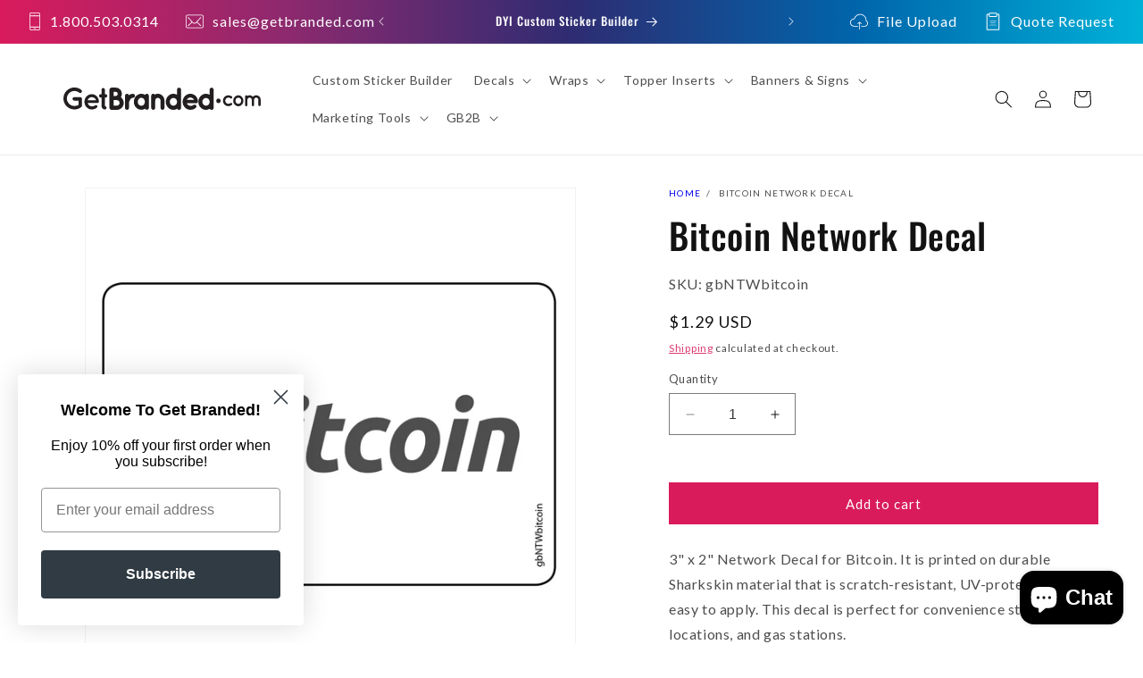

--- FILE ---
content_type: text/html; charset=utf-8
request_url: https://getbranded.com/en-ca/products/bitcoin-decal
body_size: 61895
content:
<!doctype html>
<html class="no-js" lang="en">
  <head>
    <script type="application/vnd.locksmith+json" data-locksmith>{"version":"v256","locked":false,"initialized":true,"scope":"product","access_granted":true,"access_denied":false,"requires_customer":false,"manual_lock":false,"remote_lock":false,"has_timeout":false,"remote_rendered":null,"hide_resource":false,"hide_links_to_resource":false,"transparent":true,"locks":{"all":[],"opened":[]},"keys":[],"keys_signature":"3200e00a8cf3a623ae871cf4bdd77632c5c69eedaaec536de0eba7524c52dec5","state":{"template":"product","theme":137845276928,"product":"bitcoin-decal","collection":null,"page":null,"blog":null,"article":null,"app":null},"now":1769744973,"path":"\/products\/bitcoin-decal","locale_root_url":"\/en-ca","canonical_url":"https:\/\/getbranded.com\/en-ca\/products\/bitcoin-decal","customer_id":null,"customer_id_signature":"3200e00a8cf3a623ae871cf4bdd77632c5c69eedaaec536de0eba7524c52dec5","cart":null}</script><script data-locksmith>!function(){undefined;!function(){var s=window.Locksmith={},e=document.querySelector('script[type="application/vnd.locksmith+json"]'),n=e&&e.innerHTML;if(s.state={},s.util={},s.loading=!1,n)try{s.state=JSON.parse(n)}catch(d){}if(document.addEventListener&&document.querySelector){var o,i,a,t=[76,79,67,75,83,77,73,84,72,49,49],c=function(){i=t.slice(0)},l="style",r=function(e){e&&27!==e.keyCode&&"click"!==e.type||(document.removeEventListener("keydown",r),document.removeEventListener("click",r),o&&document.body.removeChild(o),o=null)};c(),document.addEventListener("keyup",function(e){if(e.keyCode===i[0]){if(clearTimeout(a),i.shift(),0<i.length)return void(a=setTimeout(c,1e3));c(),r(),(o=document.createElement("div"))[l].width="50%",o[l].maxWidth="1000px",o[l].height="85%",o[l].border="1px rgba(0, 0, 0, 0.2) solid",o[l].background="rgba(255, 255, 255, 0.99)",o[l].borderRadius="4px",o[l].position="fixed",o[l].top="50%",o[l].left="50%",o[l].transform="translateY(-50%) translateX(-50%)",o[l].boxShadow="0 2px 5px rgba(0, 0, 0, 0.3), 0 0 100vh 100vw rgba(0, 0, 0, 0.5)",o[l].zIndex="2147483645";var t=document.createElement("textarea");t.value=JSON.stringify(JSON.parse(n),null,2),t[l].border="none",t[l].display="block",t[l].boxSizing="border-box",t[l].width="100%",t[l].height="100%",t[l].background="transparent",t[l].padding="22px",t[l].fontFamily="monospace",t[l].fontSize="14px",t[l].color="#333",t[l].resize="none",t[l].outline="none",t.readOnly=!0,o.appendChild(t),document.body.appendChild(o),t.addEventListener("click",function(e){e.stopImmediatePropagation()}),t.select(),document.addEventListener("keydown",r),document.addEventListener("click",r)}})}s.isEmbedded=-1!==window.location.search.indexOf("_ab=0&_fd=0&_sc=1"),s.path=s.state.path||window.location.pathname,s.basePath=s.state.locale_root_url.concat("/apps/locksmith").replace(/^\/\//,"/"),s.reloading=!1,s.util.console=window.console||{log:function(){},error:function(){}},s.util.makeUrl=function(e,t){var n,o=s.basePath+e,i=[],a=s.cache();for(n in a)i.push(n+"="+encodeURIComponent(a[n]));for(n in t)i.push(n+"="+encodeURIComponent(t[n]));return s.state.customer_id&&(i.push("customer_id="+encodeURIComponent(s.state.customer_id)),i.push("customer_id_signature="+encodeURIComponent(s.state.customer_id_signature))),o+=(-1===o.indexOf("?")?"?":"&")+i.join("&")},s._initializeCallbacks=[],s.on=function(e,t){if("initialize"!==e)throw'Locksmith.on() currently only supports the "initialize" event';s._initializeCallbacks.push(t)},s.initializeSession=function(e){if(!s.isEmbedded){var t=!1,n=!0,o=!0;(e=e||{}).silent&&(o=n=!(t=!0)),s.ping({silent:t,spinner:n,reload:o,callback:function(){s._initializeCallbacks.forEach(function(e){e()})}})}},s.cache=function(e){var t={};try{var n=function i(e){return(document.cookie.match("(^|; )"+e+"=([^;]*)")||0)[2]};t=JSON.parse(decodeURIComponent(n("locksmith-params")||"{}"))}catch(d){}if(e){for(var o in e)t[o]=e[o];document.cookie="locksmith-params=; expires=Thu, 01 Jan 1970 00:00:00 GMT; path=/",document.cookie="locksmith-params="+encodeURIComponent(JSON.stringify(t))+"; path=/"}return t},s.cache.cart=s.state.cart,s.cache.cartLastSaved=null,s.params=s.cache(),s.util.reload=function(){s.reloading=!0;try{window.location.href=window.location.href.replace(/#.*/,"")}catch(d){s.util.console.error("Preferred reload method failed",d),window.location.reload()}},s.cache.saveCart=function(e){if(!s.cache.cart||s.cache.cart===s.cache.cartLastSaved)return e?e():null;var t=s.cache.cartLastSaved;s.cache.cartLastSaved=s.cache.cart,fetch("/cart/update.js",{method:"POST",headers:{"Content-Type":"application/json",Accept:"application/json"},body:JSON.stringify({attributes:{locksmith:s.cache.cart}})}).then(function(e){if(!e.ok)throw new Error("Cart update failed: "+e.status);return e.json()}).then(function(){e&&e()})["catch"](function(e){if(s.cache.cartLastSaved=t,!s.reloading)throw e})},s.util.spinnerHTML='<style>body{background:#FFF}@keyframes spin{from{transform:rotate(0deg)}to{transform:rotate(360deg)}}#loading{display:flex;width:100%;height:50vh;color:#777;align-items:center;justify-content:center}#loading .spinner{display:block;animation:spin 600ms linear infinite;position:relative;width:50px;height:50px}#loading .spinner-ring{stroke:currentColor;stroke-dasharray:100%;stroke-width:2px;stroke-linecap:round;fill:none}</style><div id="loading"><div class="spinner"><svg width="100%" height="100%"><svg preserveAspectRatio="xMinYMin"><circle class="spinner-ring" cx="50%" cy="50%" r="45%"></circle></svg></svg></div></div>',s.util.clobberBody=function(e){document.body.innerHTML=e},s.util.clobberDocument=function(e){e.responseText&&(e=e.responseText),document.documentElement&&document.removeChild(document.documentElement);var t=document.open("text/html","replace");t.writeln(e),t.close(),setTimeout(function(){var e=t.querySelector("[autofocus]");e&&e.focus()},100)},s.util.serializeForm=function(e){if(e&&"FORM"===e.nodeName){var t,n,o={};for(t=e.elements.length-1;0<=t;t-=1)if(""!==e.elements[t].name)switch(e.elements[t].nodeName){case"INPUT":switch(e.elements[t].type){default:case"text":case"hidden":case"password":case"button":case"reset":case"submit":o[e.elements[t].name]=e.elements[t].value;break;case"checkbox":case"radio":e.elements[t].checked&&(o[e.elements[t].name]=e.elements[t].value);break;case"file":}break;case"TEXTAREA":o[e.elements[t].name]=e.elements[t].value;break;case"SELECT":switch(e.elements[t].type){case"select-one":o[e.elements[t].name]=e.elements[t].value;break;case"select-multiple":for(n=e.elements[t].options.length-1;0<=n;n-=1)e.elements[t].options[n].selected&&(o[e.elements[t].name]=e.elements[t].options[n].value)}break;case"BUTTON":switch(e.elements[t].type){case"reset":case"submit":case"button":o[e.elements[t].name]=e.elements[t].value}}return o}},s.util.on=function(e,a,s,t){t=t||document;var c="locksmith-"+e+a,n=function(e){var t=e.target,n=e.target.parentElement,o=t&&t.className&&(t.className.baseVal||t.className)||"",i=n&&n.className&&(n.className.baseVal||n.className)||"";("string"==typeof o&&-1!==o.split(/\s+/).indexOf(a)||"string"==typeof i&&-1!==i.split(/\s+/).indexOf(a))&&!e[c]&&(e[c]=!0,s(e))};t.attachEvent?t.attachEvent(e,n):t.addEventListener(e,n,!1)},s.util.enableActions=function(e){s.util.on("click","locksmith-action",function(e){e.preventDefault();var t=e.target;t.dataset.confirmWith&&!confirm(t.dataset.confirmWith)||(t.disabled=!0,t.innerText=t.dataset.disableWith,s.post("/action",t.dataset.locksmithParams,{spinner:!1,type:"text",success:function(e){(e=JSON.parse(e.responseText)).message&&alert(e.message),s.util.reload()}}))},e)},s.util.inject=function(e,t){var n=["data","locksmith","append"];if(-1!==t.indexOf(n.join("-"))){var o=document.createElement("div");o.innerHTML=t,e.appendChild(o)}else e.innerHTML=t;var i,a,s=e.querySelectorAll("script");for(a=0;a<s.length;++a){i=s[a];var c=document.createElement("script");if(i.type&&(c.type=i.type),i.src)c.src=i.src;else{var l=document.createTextNode(i.innerHTML);c.appendChild(l)}e.appendChild(c)}var r=e.querySelector("[autofocus]");r&&r.focus()},s.post=function(e,t,n){!1!==(n=n||{}).spinner&&s.util.clobberBody(s.util.spinnerHTML);var o={};n.container===document?(o.layout=1,n.success=function(e){s.util.clobberDocument(e)}):n.container&&(o.layout=0,n.success=function(e){var t=document.getElementById(n.container);s.util.inject(t,e),t.id===t.firstChild.id&&t.parentElement.replaceChild(t.firstChild,t)}),n.form_type&&(t.form_type=n.form_type),n.include_layout_classes!==undefined&&(t.include_layout_classes=n.include_layout_classes),n.lock_id!==undefined&&(t.lock_id=n.lock_id),s.loading=!0;var i=s.util.makeUrl(e,o),a="json"===n.type||"text"===n.type;fetch(i,{method:"POST",headers:{"Content-Type":"application/json",Accept:a?"application/json":"text/html"},body:JSON.stringify(t)}).then(function(e){if(!e.ok)throw new Error("Request failed: "+e.status);return e.text()}).then(function(e){var t=n.success||s.util.clobberDocument;t(a?{responseText:e}:e)})["catch"](function(e){if(!s.reloading)if("dashboard.weglot.com"!==window.location.host){if(!n.silent)throw alert("Something went wrong! Please refresh and try again."),e;console.error(e)}else console.error(e)})["finally"](function(){s.loading=!1})},s.postResource=function(e,t){e.path=s.path,e.search=window.location.search,e.state=s.state,e.passcode&&(e.passcode=e.passcode.trim()),e.email&&(e.email=e.email.trim()),e.state.cart=s.cache.cart,e.locksmith_json=s.jsonTag,e.locksmith_json_signature=s.jsonTagSignature,s.post("/resource",e,t)},s.ping=function(e){if(!s.isEmbedded){e=e||{};s.post("/ping",{path:s.path,search:window.location.search,state:s.state},{spinner:!!e.spinner,silent:"undefined"==typeof e.silent||e.silent,type:"text",success:function(e){e&&e.responseText?(e=JSON.parse(e.responseText)).messages&&0<e.messages.length&&s.showMessages(e.messages):console.error("[Locksmith] Invalid result in ping callback:",e)}})}},s.timeoutMonitor=function(){var e=s.cache.cart;s.ping({callback:function(){e!==s.cache.cart||setTimeout(function(){s.timeoutMonitor()},6e4)}})},s.showMessages=function(e){var t=document.createElement("div");t.style.position="fixed",t.style.left=0,t.style.right=0,t.style.bottom="-50px",t.style.opacity=0,t.style.background="#191919",t.style.color="#ddd",t.style.transition="bottom 0.2s, opacity 0.2s",t.style.zIndex=999999,t.innerHTML="        <style>          .locksmith-ab .locksmith-b { display: none; }          .locksmith-ab.toggled .locksmith-b { display: flex; }          .locksmith-ab.toggled .locksmith-a { display: none; }          .locksmith-flex { display: flex; flex-wrap: wrap; justify-content: space-between; align-items: center; padding: 10px 20px; }          .locksmith-message + .locksmith-message { border-top: 1px #555 solid; }          .locksmith-message a { color: inherit; font-weight: bold; }          .locksmith-message a:hover { color: inherit; opacity: 0.8; }          a.locksmith-ab-toggle { font-weight: inherit; text-decoration: underline; }          .locksmith-text { flex-grow: 1; }          .locksmith-cta { flex-grow: 0; text-align: right; }          .locksmith-cta button { transform: scale(0.8); transform-origin: left; }          .locksmith-cta > * { display: block; }          .locksmith-cta > * + * { margin-top: 10px; }          .locksmith-message a.locksmith-close { flex-grow: 0; text-decoration: none; margin-left: 15px; font-size: 30px; font-family: monospace; display: block; padding: 2px 10px; }                    @media screen and (max-width: 600px) {            .locksmith-wide-only { display: none !important; }            .locksmith-flex { padding: 0 15px; }            .locksmith-flex > * { margin-top: 5px; margin-bottom: 5px; }            .locksmith-cta { text-align: left; }          }                    @media screen and (min-width: 601px) {            .locksmith-narrow-only { display: none !important; }          }        </style>      "+e.map(function(e){return'<div class="locksmith-message">'+e+"</div>"}).join(""),document.body.appendChild(t),document.body.style.position="relative",document.body.parentElement.style.paddingBottom=t.offsetHeight+"px",setTimeout(function(){t.style.bottom=0,t.style.opacity=1},50),s.util.on("click","locksmith-ab-toggle",function(e){e.preventDefault();for(var t=e.target.parentElement;-1===t.className.split(" ").indexOf("locksmith-ab");)t=t.parentElement;-1!==t.className.split(" ").indexOf("toggled")?t.className=t.className.replace("toggled",""):t.className=t.className+" toggled"}),s.util.enableActions(t)}}()}();</script>
      <script data-locksmith>Locksmith.cache.cart=null</script>

  <script data-locksmith>Locksmith.jsonTag="{\"version\":\"v256\",\"locked\":false,\"initialized\":true,\"scope\":\"product\",\"access_granted\":true,\"access_denied\":false,\"requires_customer\":false,\"manual_lock\":false,\"remote_lock\":false,\"has_timeout\":false,\"remote_rendered\":null,\"hide_resource\":false,\"hide_links_to_resource\":false,\"transparent\":true,\"locks\":{\"all\":[],\"opened\":[]},\"keys\":[],\"keys_signature\":\"3200e00a8cf3a623ae871cf4bdd77632c5c69eedaaec536de0eba7524c52dec5\",\"state\":{\"template\":\"product\",\"theme\":137845276928,\"product\":\"bitcoin-decal\",\"collection\":null,\"page\":null,\"blog\":null,\"article\":null,\"app\":null},\"now\":1769744973,\"path\":\"\\\/products\\\/bitcoin-decal\",\"locale_root_url\":\"\\\/en-ca\",\"canonical_url\":\"https:\\\/\\\/getbranded.com\\\/en-ca\\\/products\\\/bitcoin-decal\",\"customer_id\":null,\"customer_id_signature\":\"3200e00a8cf3a623ae871cf4bdd77632c5c69eedaaec536de0eba7524c52dec5\",\"cart\":null}";Locksmith.jsonTagSignature="3541ee1abd2c1a9ce1d723bfabcf52ebab10c72fea1c0a9e22a5c48376331118"</script>
    <meta charset="utf-8">
    <meta http-equiv="X-UA-Compatible" content="IE=edge">
    <meta name="viewport" content="width=device-width,initial-scale=1">
    <meta name="theme-color" content="">
    <link rel="canonical" href="https://getbranded.com/en-ca/products/bitcoin-decal">
<link rel="icon" type="image/png" href="//getbranded.com/cdn/shop/files/GB-Favicon.png?crop=center&height=32&v=1647978737&width=32"><link rel="preconnect" href="https://fonts.shopifycdn.com" crossorigin><title>
      Bitcoin Network Decal | GetBranded.com
</title>

    
<meta name="description" content="3&quot; x 2&quot; Network Decal for Bitcoin. It is printed on durable Sharkskin material that is scratch-resistant, UV-protected, and easy to apply. This decal is perfect for convenience stores, retail locations, and gas stations.">


    

<meta property="og:site_name" content="GetBranded.com">
<meta property="og:url" content="https://getbranded.com/en-ca/products/bitcoin-decal"><meta property="og:title" content="Bitcoin Network Decal | GetBranded.com">
<meta property="og:type" content="product">
<meta property="og:description" content="3&quot; x 2&quot; Network Decal for Bitcoin. It is printed on durable Sharkskin material that is scratch-resistant, UV-protected, and easy to apply. This decal is perfect for convenience stores, retail locations, and gas stations.">
<meta property="og:image" content="http://getbranded.com/cdn/shop/products/gbNTWbitcoin-z.jpg?v=1651088315">
<meta property="og:image:secure_url" content="https://getbranded.com/cdn/shop/products/gbNTWbitcoin-z.jpg?v=1651088315">
<meta property="og:image:width" content="3000">
  <meta property="og:image:height" content="3000"><meta property="og:price:amount" content="1.29">
<meta property="og:price:currency" content="USD">
<meta name="twitter:card" content="summary_large_image"><meta name="twitter:title" content="Bitcoin Network Decal | GetBranded.com">
<meta name="twitter:description" content="3&quot; x 2&quot; Network Decal for Bitcoin. It is printed on durable Sharkskin material that is scratch-resistant, UV-protected, and easy to apply. This decal is perfect for convenience stores, retail locations, and gas stations.">


    <script src="//getbranded.com/cdn/shop/t/28/assets/constants.js?v=58251544750838685771699292280" defer="defer"></script>
    <script src="//getbranded.com/cdn/shop/t/28/assets/pubsub.js?v=158357773527763999511699292284" defer="defer"></script>
    <script src="//getbranded.com/cdn/shop/t/28/assets/global.js?v=94557299078659737781700674524" defer="defer"></script><script src="//getbranded.com/cdn/shop/t/28/assets/animations.js?v=88693664871331136111699292285" defer="defer"></script><script>window.performance && window.performance.mark && window.performance.mark('shopify.content_for_header.start');</script><meta name="google-site-verification" content="1AuZ9vuLiak8d8A4e1MimIaEDHb_Q2pvOmHQakN3cVU">
<meta id="shopify-digital-wallet" name="shopify-digital-wallet" content="/63572377856/digital_wallets/dialog">
<meta name="shopify-checkout-api-token" content="735b9f9b6be22d347b59cdcc520867bb">
<meta id="in-context-paypal-metadata" data-shop-id="63572377856" data-venmo-supported="false" data-environment="production" data-locale="en_US" data-paypal-v4="true" data-currency="USD">
<link rel="alternate" hreflang="x-default" href="https://getbranded.com/products/bitcoin-decal">
<link rel="alternate" hreflang="en-CA" href="https://getbranded.com/en-ca/products/bitcoin-decal">
<link rel="alternate" hreflang="en-US" href="https://getbranded.com/products/bitcoin-decal">
<link rel="alternate" type="application/json+oembed" href="https://getbranded.com/en-ca/products/bitcoin-decal.oembed">
<script async="async" src="/checkouts/internal/preloads.js?locale=en-CA"></script>
<link rel="preconnect" href="https://shop.app" crossorigin="anonymous">
<script async="async" src="https://shop.app/checkouts/internal/preloads.js?locale=en-CA&shop_id=63572377856" crossorigin="anonymous"></script>
<script id="apple-pay-shop-capabilities" type="application/json">{"shopId":63572377856,"countryCode":"US","currencyCode":"USD","merchantCapabilities":["supports3DS"],"merchantId":"gid:\/\/shopify\/Shop\/63572377856","merchantName":"GetBranded.com","requiredBillingContactFields":["postalAddress","email","phone"],"requiredShippingContactFields":["postalAddress","email","phone"],"shippingType":"shipping","supportedNetworks":["visa","masterCard","amex","discover","elo","jcb"],"total":{"type":"pending","label":"GetBranded.com","amount":"1.00"},"shopifyPaymentsEnabled":true,"supportsSubscriptions":true}</script>
<script id="shopify-features" type="application/json">{"accessToken":"735b9f9b6be22d347b59cdcc520867bb","betas":["rich-media-storefront-analytics"],"domain":"getbranded.com","predictiveSearch":true,"shopId":63572377856,"locale":"en"}</script>
<script>var Shopify = Shopify || {};
Shopify.shop = "getbranded-2022.myshopify.com";
Shopify.locale = "en";
Shopify.currency = {"active":"USD","rate":"1.0"};
Shopify.country = "CA";
Shopify.theme = {"name":"dawn\/getbranded","id":137845276928,"schema_name":"Dawn","schema_version":"12.0.0","theme_store_id":null,"role":"main"};
Shopify.theme.handle = "null";
Shopify.theme.style = {"id":null,"handle":null};
Shopify.cdnHost = "getbranded.com/cdn";
Shopify.routes = Shopify.routes || {};
Shopify.routes.root = "/en-ca/";</script>
<script type="module">!function(o){(o.Shopify=o.Shopify||{}).modules=!0}(window);</script>
<script>!function(o){function n(){var o=[];function n(){o.push(Array.prototype.slice.apply(arguments))}return n.q=o,n}var t=o.Shopify=o.Shopify||{};t.loadFeatures=n(),t.autoloadFeatures=n()}(window);</script>
<script>
  window.ShopifyPay = window.ShopifyPay || {};
  window.ShopifyPay.apiHost = "shop.app\/pay";
  window.ShopifyPay.redirectState = null;
</script>
<script id="shop-js-analytics" type="application/json">{"pageType":"product"}</script>
<script defer="defer" async type="module" src="//getbranded.com/cdn/shopifycloud/shop-js/modules/v2/client.init-shop-cart-sync_BN7fPSNr.en.esm.js"></script>
<script defer="defer" async type="module" src="//getbranded.com/cdn/shopifycloud/shop-js/modules/v2/chunk.common_Cbph3Kss.esm.js"></script>
<script defer="defer" async type="module" src="//getbranded.com/cdn/shopifycloud/shop-js/modules/v2/chunk.modal_DKumMAJ1.esm.js"></script>
<script type="module">
  await import("//getbranded.com/cdn/shopifycloud/shop-js/modules/v2/client.init-shop-cart-sync_BN7fPSNr.en.esm.js");
await import("//getbranded.com/cdn/shopifycloud/shop-js/modules/v2/chunk.common_Cbph3Kss.esm.js");
await import("//getbranded.com/cdn/shopifycloud/shop-js/modules/v2/chunk.modal_DKumMAJ1.esm.js");

  window.Shopify.SignInWithShop?.initShopCartSync?.({"fedCMEnabled":true,"windoidEnabled":true});

</script>
<script defer="defer" async type="module" src="//getbranded.com/cdn/shopifycloud/shop-js/modules/v2/client.payment-terms_BxzfvcZJ.en.esm.js"></script>
<script defer="defer" async type="module" src="//getbranded.com/cdn/shopifycloud/shop-js/modules/v2/chunk.common_Cbph3Kss.esm.js"></script>
<script defer="defer" async type="module" src="//getbranded.com/cdn/shopifycloud/shop-js/modules/v2/chunk.modal_DKumMAJ1.esm.js"></script>
<script type="module">
  await import("//getbranded.com/cdn/shopifycloud/shop-js/modules/v2/client.payment-terms_BxzfvcZJ.en.esm.js");
await import("//getbranded.com/cdn/shopifycloud/shop-js/modules/v2/chunk.common_Cbph3Kss.esm.js");
await import("//getbranded.com/cdn/shopifycloud/shop-js/modules/v2/chunk.modal_DKumMAJ1.esm.js");

  
</script>
<script>
  window.Shopify = window.Shopify || {};
  if (!window.Shopify.featureAssets) window.Shopify.featureAssets = {};
  window.Shopify.featureAssets['shop-js'] = {"shop-cart-sync":["modules/v2/client.shop-cart-sync_CJVUk8Jm.en.esm.js","modules/v2/chunk.common_Cbph3Kss.esm.js","modules/v2/chunk.modal_DKumMAJ1.esm.js"],"init-fed-cm":["modules/v2/client.init-fed-cm_7Fvt41F4.en.esm.js","modules/v2/chunk.common_Cbph3Kss.esm.js","modules/v2/chunk.modal_DKumMAJ1.esm.js"],"init-shop-email-lookup-coordinator":["modules/v2/client.init-shop-email-lookup-coordinator_Cc088_bR.en.esm.js","modules/v2/chunk.common_Cbph3Kss.esm.js","modules/v2/chunk.modal_DKumMAJ1.esm.js"],"init-windoid":["modules/v2/client.init-windoid_hPopwJRj.en.esm.js","modules/v2/chunk.common_Cbph3Kss.esm.js","modules/v2/chunk.modal_DKumMAJ1.esm.js"],"shop-button":["modules/v2/client.shop-button_B0jaPSNF.en.esm.js","modules/v2/chunk.common_Cbph3Kss.esm.js","modules/v2/chunk.modal_DKumMAJ1.esm.js"],"shop-cash-offers":["modules/v2/client.shop-cash-offers_DPIskqss.en.esm.js","modules/v2/chunk.common_Cbph3Kss.esm.js","modules/v2/chunk.modal_DKumMAJ1.esm.js"],"shop-toast-manager":["modules/v2/client.shop-toast-manager_CK7RT69O.en.esm.js","modules/v2/chunk.common_Cbph3Kss.esm.js","modules/v2/chunk.modal_DKumMAJ1.esm.js"],"init-shop-cart-sync":["modules/v2/client.init-shop-cart-sync_BN7fPSNr.en.esm.js","modules/v2/chunk.common_Cbph3Kss.esm.js","modules/v2/chunk.modal_DKumMAJ1.esm.js"],"init-customer-accounts-sign-up":["modules/v2/client.init-customer-accounts-sign-up_CfPf4CXf.en.esm.js","modules/v2/client.shop-login-button_DeIztwXF.en.esm.js","modules/v2/chunk.common_Cbph3Kss.esm.js","modules/v2/chunk.modal_DKumMAJ1.esm.js"],"pay-button":["modules/v2/client.pay-button_CgIwFSYN.en.esm.js","modules/v2/chunk.common_Cbph3Kss.esm.js","modules/v2/chunk.modal_DKumMAJ1.esm.js"],"init-customer-accounts":["modules/v2/client.init-customer-accounts_DQ3x16JI.en.esm.js","modules/v2/client.shop-login-button_DeIztwXF.en.esm.js","modules/v2/chunk.common_Cbph3Kss.esm.js","modules/v2/chunk.modal_DKumMAJ1.esm.js"],"avatar":["modules/v2/client.avatar_BTnouDA3.en.esm.js"],"init-shop-for-new-customer-accounts":["modules/v2/client.init-shop-for-new-customer-accounts_CsZy_esa.en.esm.js","modules/v2/client.shop-login-button_DeIztwXF.en.esm.js","modules/v2/chunk.common_Cbph3Kss.esm.js","modules/v2/chunk.modal_DKumMAJ1.esm.js"],"shop-follow-button":["modules/v2/client.shop-follow-button_BRMJjgGd.en.esm.js","modules/v2/chunk.common_Cbph3Kss.esm.js","modules/v2/chunk.modal_DKumMAJ1.esm.js"],"checkout-modal":["modules/v2/client.checkout-modal_B9Drz_yf.en.esm.js","modules/v2/chunk.common_Cbph3Kss.esm.js","modules/v2/chunk.modal_DKumMAJ1.esm.js"],"shop-login-button":["modules/v2/client.shop-login-button_DeIztwXF.en.esm.js","modules/v2/chunk.common_Cbph3Kss.esm.js","modules/v2/chunk.modal_DKumMAJ1.esm.js"],"lead-capture":["modules/v2/client.lead-capture_DXYzFM3R.en.esm.js","modules/v2/chunk.common_Cbph3Kss.esm.js","modules/v2/chunk.modal_DKumMAJ1.esm.js"],"shop-login":["modules/v2/client.shop-login_CA5pJqmO.en.esm.js","modules/v2/chunk.common_Cbph3Kss.esm.js","modules/v2/chunk.modal_DKumMAJ1.esm.js"],"payment-terms":["modules/v2/client.payment-terms_BxzfvcZJ.en.esm.js","modules/v2/chunk.common_Cbph3Kss.esm.js","modules/v2/chunk.modal_DKumMAJ1.esm.js"]};
</script>
<script>(function() {
  var isLoaded = false;
  function asyncLoad() {
    if (isLoaded) return;
    isLoaded = true;
    var urls = ["https:\/\/d23dclunsivw3h.cloudfront.net\/redirect-app-live-feature.js?shop=getbranded-2022.myshopify.com","https:\/\/d2badvwg0mti9p.cloudfront.net\/script.js?shop=getbranded-2022.myshopify.com\u0026shop=getbranded-2022.myshopify.com","https:\/\/api-na1.hubapi.com\/scriptloader\/v1\/50530414.js?shop=getbranded-2022.myshopify.com"];
    for (var i = 0; i < urls.length; i++) {
      var s = document.createElement('script');
      s.type = 'text/javascript';
      s.async = true;
      s.src = urls[i];
      var x = document.getElementsByTagName('script')[0];
      x.parentNode.insertBefore(s, x);
    }
  };
  if(window.attachEvent) {
    window.attachEvent('onload', asyncLoad);
  } else {
    window.addEventListener('load', asyncLoad, false);
  }
})();</script>
<script id="__st">var __st={"a":63572377856,"offset":-18000,"reqid":"14e37baf-b4de-4ee5-b67e-227941df4e67-1769744972","pageurl":"getbranded.com\/en-ca\/products\/bitcoin-decal","u":"1cec81d10e43","p":"product","rtyp":"product","rid":7713370276096};</script>
<script>window.ShopifyPaypalV4VisibilityTracking = true;</script>
<script id="captcha-bootstrap">!function(){'use strict';const t='contact',e='account',n='new_comment',o=[[t,t],['blogs',n],['comments',n],[t,'customer']],c=[[e,'customer_login'],[e,'guest_login'],[e,'recover_customer_password'],[e,'create_customer']],r=t=>t.map((([t,e])=>`form[action*='/${t}']:not([data-nocaptcha='true']) input[name='form_type'][value='${e}']`)).join(','),a=t=>()=>t?[...document.querySelectorAll(t)].map((t=>t.form)):[];function s(){const t=[...o],e=r(t);return a(e)}const i='password',u='form_key',d=['recaptcha-v3-token','g-recaptcha-response','h-captcha-response',i],f=()=>{try{return window.sessionStorage}catch{return}},m='__shopify_v',_=t=>t.elements[u];function p(t,e,n=!1){try{const o=window.sessionStorage,c=JSON.parse(o.getItem(e)),{data:r}=function(t){const{data:e,action:n}=t;return t[m]||n?{data:e,action:n}:{data:t,action:n}}(c);for(const[e,n]of Object.entries(r))t.elements[e]&&(t.elements[e].value=n);n&&o.removeItem(e)}catch(o){console.error('form repopulation failed',{error:o})}}const l='form_type',E='cptcha';function T(t){t.dataset[E]=!0}const w=window,h=w.document,L='Shopify',v='ce_forms',y='captcha';let A=!1;((t,e)=>{const n=(g='f06e6c50-85a8-45c8-87d0-21a2b65856fe',I='https://cdn.shopify.com/shopifycloud/storefront-forms-hcaptcha/ce_storefront_forms_captcha_hcaptcha.v1.5.2.iife.js',D={infoText:'Protected by hCaptcha',privacyText:'Privacy',termsText:'Terms'},(t,e,n)=>{const o=w[L][v],c=o.bindForm;if(c)return c(t,g,e,D).then(n);var r;o.q.push([[t,g,e,D],n]),r=I,A||(h.body.append(Object.assign(h.createElement('script'),{id:'captcha-provider',async:!0,src:r})),A=!0)});var g,I,D;w[L]=w[L]||{},w[L][v]=w[L][v]||{},w[L][v].q=[],w[L][y]=w[L][y]||{},w[L][y].protect=function(t,e){n(t,void 0,e),T(t)},Object.freeze(w[L][y]),function(t,e,n,w,h,L){const[v,y,A,g]=function(t,e,n){const i=e?o:[],u=t?c:[],d=[...i,...u],f=r(d),m=r(i),_=r(d.filter((([t,e])=>n.includes(e))));return[a(f),a(m),a(_),s()]}(w,h,L),I=t=>{const e=t.target;return e instanceof HTMLFormElement?e:e&&e.form},D=t=>v().includes(t);t.addEventListener('submit',(t=>{const e=I(t);if(!e)return;const n=D(e)&&!e.dataset.hcaptchaBound&&!e.dataset.recaptchaBound,o=_(e),c=g().includes(e)&&(!o||!o.value);(n||c)&&t.preventDefault(),c&&!n&&(function(t){try{if(!f())return;!function(t){const e=f();if(!e)return;const n=_(t);if(!n)return;const o=n.value;o&&e.removeItem(o)}(t);const e=Array.from(Array(32),(()=>Math.random().toString(36)[2])).join('');!function(t,e){_(t)||t.append(Object.assign(document.createElement('input'),{type:'hidden',name:u})),t.elements[u].value=e}(t,e),function(t,e){const n=f();if(!n)return;const o=[...t.querySelectorAll(`input[type='${i}']`)].map((({name:t})=>t)),c=[...d,...o],r={};for(const[a,s]of new FormData(t).entries())c.includes(a)||(r[a]=s);n.setItem(e,JSON.stringify({[m]:1,action:t.action,data:r}))}(t,e)}catch(e){console.error('failed to persist form',e)}}(e),e.submit())}));const S=(t,e)=>{t&&!t.dataset[E]&&(n(t,e.some((e=>e===t))),T(t))};for(const o of['focusin','change'])t.addEventListener(o,(t=>{const e=I(t);D(e)&&S(e,y())}));const B=e.get('form_key'),M=e.get(l),P=B&&M;t.addEventListener('DOMContentLoaded',(()=>{const t=y();if(P)for(const e of t)e.elements[l].value===M&&p(e,B);[...new Set([...A(),...v().filter((t=>'true'===t.dataset.shopifyCaptcha))])].forEach((e=>S(e,t)))}))}(h,new URLSearchParams(w.location.search),n,t,e,['guest_login'])})(!0,!0)}();</script>
<script integrity="sha256-4kQ18oKyAcykRKYeNunJcIwy7WH5gtpwJnB7kiuLZ1E=" data-source-attribution="shopify.loadfeatures" defer="defer" src="//getbranded.com/cdn/shopifycloud/storefront/assets/storefront/load_feature-a0a9edcb.js" crossorigin="anonymous"></script>
<script crossorigin="anonymous" defer="defer" src="//getbranded.com/cdn/shopifycloud/storefront/assets/shopify_pay/storefront-65b4c6d7.js?v=20250812"></script>
<script data-source-attribution="shopify.dynamic_checkout.dynamic.init">var Shopify=Shopify||{};Shopify.PaymentButton=Shopify.PaymentButton||{isStorefrontPortableWallets:!0,init:function(){window.Shopify.PaymentButton.init=function(){};var t=document.createElement("script");t.src="https://getbranded.com/cdn/shopifycloud/portable-wallets/latest/portable-wallets.en.js",t.type="module",document.head.appendChild(t)}};
</script>
<script data-source-attribution="shopify.dynamic_checkout.buyer_consent">
  function portableWalletsHideBuyerConsent(e){var t=document.getElementById("shopify-buyer-consent"),n=document.getElementById("shopify-subscription-policy-button");t&&n&&(t.classList.add("hidden"),t.setAttribute("aria-hidden","true"),n.removeEventListener("click",e))}function portableWalletsShowBuyerConsent(e){var t=document.getElementById("shopify-buyer-consent"),n=document.getElementById("shopify-subscription-policy-button");t&&n&&(t.classList.remove("hidden"),t.removeAttribute("aria-hidden"),n.addEventListener("click",e))}window.Shopify?.PaymentButton&&(window.Shopify.PaymentButton.hideBuyerConsent=portableWalletsHideBuyerConsent,window.Shopify.PaymentButton.showBuyerConsent=portableWalletsShowBuyerConsent);
</script>
<script data-source-attribution="shopify.dynamic_checkout.cart.bootstrap">document.addEventListener("DOMContentLoaded",(function(){function t(){return document.querySelector("shopify-accelerated-checkout-cart, shopify-accelerated-checkout")}if(t())Shopify.PaymentButton.init();else{new MutationObserver((function(e,n){t()&&(Shopify.PaymentButton.init(),n.disconnect())})).observe(document.body,{childList:!0,subtree:!0})}}));
</script>
<link id="shopify-accelerated-checkout-styles" rel="stylesheet" media="screen" href="https://getbranded.com/cdn/shopifycloud/portable-wallets/latest/accelerated-checkout-backwards-compat.css" crossorigin="anonymous">
<style id="shopify-accelerated-checkout-cart">
        #shopify-buyer-consent {
  margin-top: 1em;
  display: inline-block;
  width: 100%;
}

#shopify-buyer-consent.hidden {
  display: none;
}

#shopify-subscription-policy-button {
  background: none;
  border: none;
  padding: 0;
  text-decoration: underline;
  font-size: inherit;
  cursor: pointer;
}

#shopify-subscription-policy-button::before {
  box-shadow: none;
}

      </style>
<script id="sections-script" data-sections="header" defer="defer" src="//getbranded.com/cdn/shop/t/28/compiled_assets/scripts.js?v=5336"></script>
<script>window.performance && window.performance.mark && window.performance.mark('shopify.content_for_header.end');</script>


    <style data-shopify>
      @font-face {
  font-family: Lato;
  font-weight: 400;
  font-style: normal;
  font-display: swap;
  src: url("//getbranded.com/cdn/fonts/lato/lato_n4.c3b93d431f0091c8be23185e15c9d1fee1e971c5.woff2") format("woff2"),
       url("//getbranded.com/cdn/fonts/lato/lato_n4.d5c00c781efb195594fd2fd4ad04f7882949e327.woff") format("woff");
}

      @font-face {
  font-family: Lato;
  font-weight: 700;
  font-style: normal;
  font-display: swap;
  src: url("//getbranded.com/cdn/fonts/lato/lato_n7.900f219bc7337bc57a7a2151983f0a4a4d9d5dcf.woff2") format("woff2"),
       url("//getbranded.com/cdn/fonts/lato/lato_n7.a55c60751adcc35be7c4f8a0313f9698598612ee.woff") format("woff");
}

      @font-face {
  font-family: Lato;
  font-weight: 400;
  font-style: italic;
  font-display: swap;
  src: url("//getbranded.com/cdn/fonts/lato/lato_i4.09c847adc47c2fefc3368f2e241a3712168bc4b6.woff2") format("woff2"),
       url("//getbranded.com/cdn/fonts/lato/lato_i4.3c7d9eb6c1b0a2bf62d892c3ee4582b016d0f30c.woff") format("woff");
}

      @font-face {
  font-family: Lato;
  font-weight: 700;
  font-style: italic;
  font-display: swap;
  src: url("//getbranded.com/cdn/fonts/lato/lato_i7.16ba75868b37083a879b8dd9f2be44e067dfbf92.woff2") format("woff2"),
       url("//getbranded.com/cdn/fonts/lato/lato_i7.4c07c2b3b7e64ab516aa2f2081d2bb0366b9dce8.woff") format("woff");
}

      @font-face {
  font-family: Oswald;
  font-weight: 500;
  font-style: normal;
  font-display: swap;
  src: url("//getbranded.com/cdn/fonts/oswald/oswald_n5.8ad4910bfdb43e150746ef7aa67f3553e3abe8e2.woff2") format("woff2"),
       url("//getbranded.com/cdn/fonts/oswald/oswald_n5.93ee52108163c48c91111cf33b0a57021467b66e.woff") format("woff");
}


      
        :root,
        .color-scheme-1 {
          --color-background: 255,255,255;
        
          --gradient-background: #ffffff;
        

        

        --color-foreground: 18,18,18;
        --color-background-contrast: 191,191,191;
        --color-shadow: 18,18,18;
        --color-button: 217,27,92;
        --color-button-text: 255,255,255;
        --color-secondary-button: 255,255,255;
        --color-secondary-button-text: 217,27,92;
        --color-link: 217,27,92;
        --color-badge-foreground: 18,18,18;
        --color-badge-background: 255,255,255;
        --color-badge-border: 18,18,18;
        --payment-terms-background-color: rgb(255 255 255);
      }
      
        
        .color-scheme-2 {
          --color-background: 243,243,243;
        
          --gradient-background: #f3f3f3;
        

        

        --color-foreground: 18,18,18;
        --color-background-contrast: 179,179,179;
        --color-shadow: 18,18,18;
        --color-button: 18,18,18;
        --color-button-text: 243,243,243;
        --color-secondary-button: 243,243,243;
        --color-secondary-button-text: 18,18,18;
        --color-link: 18,18,18;
        --color-badge-foreground: 18,18,18;
        --color-badge-background: 243,243,243;
        --color-badge-border: 18,18,18;
        --payment-terms-background-color: rgb(243 243 243);
      }
      
        
        .color-scheme-3 {
          --color-background: 217,27,92;
        
          --gradient-background: #d91b5c;
        

        

        --color-foreground: 255,255,255;
        --color-background-contrast: 104,13,44;
        --color-shadow: 18,18,18;
        --color-button: 255,255,255;
        --color-button-text: 217,27,92;
        --color-secondary-button: 217,27,92;
        --color-secondary-button-text: 255,255,255;
        --color-link: 255,255,255;
        --color-badge-foreground: 255,255,255;
        --color-badge-background: 217,27,92;
        --color-badge-border: 255,255,255;
        --payment-terms-background-color: rgb(217 27 92);
      }
      
        
        .color-scheme-4 {
          --color-background: 217,27,92;
        
          --gradient-background: #d91b5c;
        

        

        --color-foreground: 255,255,255;
        --color-background-contrast: 104,13,44;
        --color-shadow: 18,18,18;
        --color-button: 255,255,255;
        --color-button-text: 217,27,92;
        --color-secondary-button: 217,27,92;
        --color-secondary-button-text: 255,255,255;
        --color-link: 255,255,255;
        --color-badge-foreground: 255,255,255;
        --color-badge-background: 217,27,92;
        --color-badge-border: 255,255,255;
        --payment-terms-background-color: rgb(217 27 92);
      }
      
        
        .color-scheme-5 {
          --color-background: 0,177,216;
        
          --gradient-background: #00b1d8;
        

        

        --color-foreground: 255,255,255;
        --color-background-contrast: 0,73,89;
        --color-shadow: 18,18,18;
        --color-button: 255,255,255;
        --color-button-text: 0,177,216;
        --color-secondary-button: 0,177,216;
        --color-secondary-button-text: 255,255,255;
        --color-link: 255,255,255;
        --color-badge-foreground: 255,255,255;
        --color-badge-background: 0,177,216;
        --color-badge-border: 255,255,255;
        --payment-terms-background-color: rgb(0 177 216);
      }
      
        
        .color-scheme-15c888e1-a376-481e-8154-6045c2ab2ed8 {
          --color-background: 51,50,50;
        
          --gradient-background: linear-gradient(99deg, rgba(218, 27, 83, 1), rgba(86, 38, 99, 1) 38%, rgba(0, 74, 140, 1) 65%, rgba(0, 167, 207, 1) 95%);
        

        

        --color-foreground: 255,255,255;
        --color-background-contrast: 64,63,63;
        --color-shadow: 18,18,18;
        --color-button: 217,27,92;
        --color-button-text: 255,255,255;
        --color-secondary-button: 51,50,50;
        --color-secondary-button-text: 0,177,216;
        --color-link: 0,177,216;
        --color-badge-foreground: 255,255,255;
        --color-badge-background: 51,50,50;
        --color-badge-border: 255,255,255;
        --payment-terms-background-color: rgb(51 50 50);
      }
      
        
        .color-scheme-c8ba7399-0d4d-4192-bb80-a45081c7f8a2 {
          --color-background: 255,255,255;
        
          --gradient-background: linear-gradient(0deg, rgba(58, 117, 177, 1) 23%, rgba(94, 163, 206, 1) 92%, rgba(217, 27, 92, 1) 100%);
        

        

        --color-foreground: 18,18,18;
        --color-background-contrast: 191,191,191;
        --color-shadow: 18,18,18;
        --color-button: 217,27,92;
        --color-button-text: 255,255,255;
        --color-secondary-button: 255,255,255;
        --color-secondary-button-text: 217,27,92;
        --color-link: 217,27,92;
        --color-badge-foreground: 18,18,18;
        --color-badge-background: 255,255,255;
        --color-badge-border: 18,18,18;
        --payment-terms-background-color: rgb(255 255 255);
      }
      
        
        .color-scheme-19ac55d6-7166-41f8-9f94-1389cdbddaa4 {
          --color-background: 255,255,255;
        
          --gradient-background: #ffffff;
        

        

        --color-foreground: 18,18,18;
        --color-background-contrast: 191,191,191;
        --color-shadow: 18,18,18;
        --color-button: 217,27,92;
        --color-button-text: 255,255,255;
        --color-secondary-button: 255,255,255;
        --color-secondary-button-text: 217,27,92;
        --color-link: 217,27,92;
        --color-badge-foreground: 18,18,18;
        --color-badge-background: 255,255,255;
        --color-badge-border: 18,18,18;
        --payment-terms-background-color: rgb(255 255 255);
      }
      
        
        .color-scheme-deeba080-2ae6-4447-9d3f-fc63b3a26565 {
          --color-background: 255,255,255;
        
          --gradient-background: #ffffff;
        

        

        --color-foreground: 18,18,18;
        --color-background-contrast: 191,191,191;
        --color-shadow: 18,18,18;
        --color-button: 217,27,92;
        --color-button-text: 255,255,255;
        --color-secondary-button: 255,255,255;
        --color-secondary-button-text: 217,27,92;
        --color-link: 217,27,92;
        --color-badge-foreground: 18,18,18;
        --color-badge-background: 255,255,255;
        --color-badge-border: 18,18,18;
        --payment-terms-background-color: rgb(255 255 255);
      }
      
        
        .color-scheme-9a0761e2-c870-4bc9-8dca-7660f681a9e5 {
          --color-background: 0,177,216;
        
          --gradient-background: radial-gradient(rgba(255, 255, 255, 1), rgba(253, 255, 255, 1));
        

        

        --color-foreground: 253,255,255;
        --color-background-contrast: 0,73,89;
        --color-shadow: 18,18,18;
        --color-button: 217,27,92;
        --color-button-text: 255,255,255;
        --color-secondary-button: 0,177,216;
        --color-secondary-button-text: 217,27,92;
        --color-link: 217,27,92;
        --color-badge-foreground: 253,255,255;
        --color-badge-background: 0,177,216;
        --color-badge-border: 253,255,255;
        --payment-terms-background-color: rgb(0 177 216);
      }
      

      body, .color-scheme-1, .color-scheme-2, .color-scheme-3, .color-scheme-4, .color-scheme-5, .color-scheme-15c888e1-a376-481e-8154-6045c2ab2ed8, .color-scheme-c8ba7399-0d4d-4192-bb80-a45081c7f8a2, .color-scheme-19ac55d6-7166-41f8-9f94-1389cdbddaa4, .color-scheme-deeba080-2ae6-4447-9d3f-fc63b3a26565, .color-scheme-9a0761e2-c870-4bc9-8dca-7660f681a9e5 {
        color: rgba(var(--color-foreground), 0.75);
        background-color: rgb(var(--color-background));
      }

      :root {
        --font-body-family: Lato, sans-serif;
        --font-body-style: normal;
        --font-body-weight: 400;
        --font-body-weight-bold: 700;

        --font-heading-family: Oswald, sans-serif;
        --font-heading-style: normal;
        --font-heading-weight: 500;

        --font-body-scale: 1.0;
        --font-heading-scale: 1.0;

        --media-padding: px;
        --media-border-opacity: 0.05;
        --media-border-width: 1px;
        --media-radius: 0px;
        --media-shadow-opacity: 0.0;
        --media-shadow-horizontal-offset: 0px;
        --media-shadow-vertical-offset: 4px;
        --media-shadow-blur-radius: 5px;
        --media-shadow-visible: 0;

        --page-width: 160rem;
        --page-width-margin: 0rem;

        --product-card-image-padding: 0.0rem;
        --product-card-corner-radius: 0.0rem;
        --product-card-text-alignment: center;
        --product-card-border-width: 0.0rem;
        --product-card-border-opacity: 0.1;
        --product-card-shadow-opacity: 0.0;
        --product-card-shadow-visible: 0;
        --product-card-shadow-horizontal-offset: 0.0rem;
        --product-card-shadow-vertical-offset: 0.4rem;
        --product-card-shadow-blur-radius: 0.5rem;

        --collection-card-image-padding: 0.0rem;
        --collection-card-corner-radius: 0.0rem;
        --collection-card-text-alignment: center;
        --collection-card-border-width: 0.0rem;
        --collection-card-border-opacity: 0.1;
        --collection-card-shadow-opacity: 0.0;
        --collection-card-shadow-visible: 0;
        --collection-card-shadow-horizontal-offset: 0.0rem;
        --collection-card-shadow-vertical-offset: 0.4rem;
        --collection-card-shadow-blur-radius: 0.5rem;

        --blog-card-image-padding: 0.0rem;
        --blog-card-corner-radius: 0.0rem;
        --blog-card-text-alignment: left;
        --blog-card-border-width: 0.0rem;
        --blog-card-border-opacity: 0.1;
        --blog-card-shadow-opacity: 0.0;
        --blog-card-shadow-visible: 0;
        --blog-card-shadow-horizontal-offset: 0.0rem;
        --blog-card-shadow-vertical-offset: 0.4rem;
        --blog-card-shadow-blur-radius: 0.5rem;

        --badge-corner-radius: 4.0rem;

        --popup-border-width: 1px;
        --popup-border-opacity: 0.1;
        --popup-corner-radius: 0px;
        --popup-shadow-opacity: 0.05;
        --popup-shadow-horizontal-offset: 0px;
        --popup-shadow-vertical-offset: 4px;
        --popup-shadow-blur-radius: 5px;

        --drawer-border-width: 1px;
        --drawer-border-opacity: 0.1;
        --drawer-shadow-opacity: 0.0;
        --drawer-shadow-horizontal-offset: 0px;
        --drawer-shadow-vertical-offset: 4px;
        --drawer-shadow-blur-radius: 5px;

        --spacing-sections-desktop: 0px;
        --spacing-sections-mobile: 0px;

        --grid-desktop-vertical-spacing: 20px;
        --grid-desktop-horizontal-spacing: 20px;
        --grid-mobile-vertical-spacing: 10px;
        --grid-mobile-horizontal-spacing: 10px;

        --text-boxes-border-opacity: 0.1;
        --text-boxes-border-width: 0px;
        --text-boxes-radius: 0px;
        --text-boxes-shadow-opacity: 0.0;
        --text-boxes-shadow-visible: 0;
        --text-boxes-shadow-horizontal-offset: 0px;
        --text-boxes-shadow-vertical-offset: 4px;
        --text-boxes-shadow-blur-radius: 5px;

        --buttons-radius: 0px;
        --buttons-radius-outset: 0px;
        --buttons-border-width: 1px;
        --buttons-border-opacity: 1.0;
        --buttons-shadow-opacity: 0.0;
        --buttons-shadow-visible: 0;
        --buttons-shadow-horizontal-offset: 0px;
        --buttons-shadow-vertical-offset: 4px;
        --buttons-shadow-blur-radius: 5px;
        --buttons-border-offset: 0px;

        --inputs-radius: 0px;
        --inputs-border-width: 1px;
        --inputs-border-opacity: 0.55;
        --inputs-shadow-opacity: 0.0;
        --inputs-shadow-horizontal-offset: 0px;
        --inputs-margin-offset: 0px;
        --inputs-shadow-vertical-offset: 4px;
        --inputs-shadow-blur-radius: 5px;
        --inputs-radius-outset: 0px;

        --variant-pills-radius: 8px;
        --variant-pills-border-width: 1px;
        --variant-pills-border-opacity: 0.55;
        --variant-pills-shadow-opacity: 0.0;
        --variant-pills-shadow-horizontal-offset: 0px;
        --variant-pills-shadow-vertical-offset: 4px;
        --variant-pills-shadow-blur-radius: 5px;
      }

      *,
      *::before,
      *::after {
        box-sizing: inherit;
      }

      html {
        box-sizing: border-box;
        font-size: calc(var(--font-body-scale) * 62.5%);
        height: 100%;
      }

      body {
        display: grid;
        grid-template-rows: auto auto 1fr auto;
        grid-template-columns: 100%;
        min-height: 100%;
        margin: 0;
        font-size: 1.5rem;
        letter-spacing: 0.06rem;
        line-height: calc(1 + 0.8 / var(--font-body-scale));
        font-family: var(--font-body-family);
        font-style: var(--font-body-style);
        font-weight: var(--font-body-weight);
      }

      @media screen and (min-width: 750px) {
        body {
          font-size: 1.6rem;
        }
      }
    </style>

    <link href="//getbranded.com/cdn/shop/t/28/assets/base.css?v=19144545261077506211699292285" rel="stylesheet" type="text/css" media="all" />
    <link href="//getbranded.com/cdn/shop/t/28/assets/bd-custom.css?v=127167311044453613991711381106" rel="stylesheet" type="text/css" media="all" />
<link rel="preload" as="font" href="//getbranded.com/cdn/fonts/lato/lato_n4.c3b93d431f0091c8be23185e15c9d1fee1e971c5.woff2" type="font/woff2" crossorigin><link rel="preload" as="font" href="//getbranded.com/cdn/fonts/oswald/oswald_n5.8ad4910bfdb43e150746ef7aa67f3553e3abe8e2.woff2" type="font/woff2" crossorigin><link href="//getbranded.com/cdn/shop/t/28/assets/component-localization-form.css?v=143319823105703127341699292280" rel="stylesheet" type="text/css" media="all" />
      <script src="//getbranded.com/cdn/shop/t/28/assets/localization-form.js?v=161644695336821385561699292279" defer="defer"></script><link
        rel="stylesheet"
        href="//getbranded.com/cdn/shop/t/28/assets/component-predictive-search.css?v=118923337488134913561699292284"
        media="print"
        onload="this.media='all'"
      ><script>
      document.documentElement.className = document.documentElement.className.replace('no-js', 'js');
      if (Shopify.designMode) {
        document.documentElement.classList.add('shopify-design-mode');
      }
    </script>
    <!--CPC-->
  <script src='https://ajax.googleapis.com/ajax/libs/jquery/3.5.1/jquery.min.js'></script>
  <!--CPC-->
  <script src='https://cdn-assets.custompricecalculator.com/shopify/calculator.js'></script>
<!-- BEGIN app block: shopify://apps/hulk-discounts/blocks/app-embed/25745434-52e7-4378-88f1-890df18a0110 --><!-- BEGIN app snippet: hulkapps_volume_discount -->
    <script>
      var is_po = false
      if(window.hulkapps != undefined && window.hulkapps != '' ){
        var is_po = window.hulkapps.is_product_option
      }
      
        window.hulkapps = {
          shop_slug: "getbranded-2022",
          store_id: "getbranded-2022.myshopify.com",
          money_format: "${{amount}}",
          cart: null,
          product: null,
          product_collections: null,
          product_variants: null,
          is_volume_discount: true,
          is_product_option: is_po,
          product_id: null,
          page_type: null,
          po_url: "https://productoption.hulkapps.com",
          vd_url: "https://volumediscount.hulkapps.com",
          vd_proxy_url: "https://getbranded.com",
          customer: null
        }
        

        window.hulkapps.page_type = "cart";
        window.hulkapps.cart = {"note":null,"attributes":{},"original_total_price":0,"total_price":0,"total_discount":0,"total_weight":0.0,"item_count":0,"items":[],"requires_shipping":false,"currency":"USD","items_subtotal_price":0,"cart_level_discount_applications":[],"checkout_charge_amount":0}
        if (typeof window.hulkapps.cart.items == "object") {
          for (var i=0; i<window.hulkapps.cart.items.length; i++) {
            ["sku", "grams", "vendor", "url", "image", "handle", "requires_shipping", "product_type", "product_description"].map(function(a) {
              delete window.hulkapps.cart.items[i][a]
            })
          }
        }
        window.hulkapps.cart_collections = {}
        window.hulkapps.product_tags = {}
        

      
        window.hulkapps.page_type = "product"
        window.hulkapps.product_id = "7713370276096";
        window.hulkapps.product = {"id":7713370276096,"title":"Bitcoin Network Decal","handle":"bitcoin-decal","description":"\u003cp\u003e\u003cspan\u003e3\" x 2\" Network Decal for Bitcoin. It is printed on durable Sharkskin material that is scratch-resistant, UV-protected, and easy to apply. This decal is \u003c\/span\u003eperfect for convenience stores, retail locations, and gas stations.\u003c\/p\u003e\n\u003cp\u003e\u003cmeta charset=\"utf-8\"\u003e\u003cspan\u003ePlease note that network companies occasionally change their graphics. Our network decals may be updated to reflect the change and vary from what is shown here.\u003c\/span\u003e\u003c\/p\u003e","published_at":"2022-04-27T15:38:35-04:00","created_at":"2022-04-27T15:38:35-04:00","vendor":"GetBranded.com Decals","type":"Retail","tags":["Bitcoin","Cryptocurrency","Decal","English","money","Network","Network Accepted","Stock","Stock Decal"],"price":129,"price_min":129,"price_max":129,"available":true,"price_varies":false,"compare_at_price":null,"compare_at_price_min":0,"compare_at_price_max":0,"compare_at_price_varies":false,"variants":[{"id":43623110672640,"title":"Default Title","option1":"Default Title","option2":null,"option3":null,"sku":"gbNTWbitcoin","requires_shipping":true,"taxable":true,"featured_image":null,"available":true,"name":"Bitcoin Network Decal","public_title":null,"options":["Default Title"],"price":129,"weight":13,"compare_at_price":null,"inventory_management":null,"barcode":"","requires_selling_plan":false,"selling_plan_allocations":[],"quantity_rule":{"min":1,"max":null,"increment":1}}],"images":["\/\/getbranded.com\/cdn\/shop\/products\/gbNTWbitcoin-z.jpg?v=1651088315","\/\/getbranded.com\/cdn\/shop\/products\/gbNTWbitcoin-z_237f20b1-65ba-4d2f-85c9-b17df7786994.jpg?v=1652200126","\/\/getbranded.com\/cdn\/shop\/products\/Sharkskin_92c76459-c67b-44ba-8cd5-e03aa309f716.jpg?v=1670622022","\/\/getbranded.com\/cdn\/shop\/products\/Made_in_the_USA_967a7b95-5551-4e33-8c67-2268a9fc8748.jpg?v=1670622022","\/\/getbranded.com\/cdn\/shop\/products\/Custom_ac97ecf9-9ae7-4393-b146-802a44dd20c2.jpg?v=1670622022"],"featured_image":"\/\/getbranded.com\/cdn\/shop\/products\/gbNTWbitcoin-z.jpg?v=1651088315","options":["Title"],"media":[{"alt":"Single Network Decal, Bitcoin Decal. 3 inches by 2 inches in size.","id":29498060144896,"position":1,"preview_image":{"aspect_ratio":1.0,"height":3000,"width":3000,"src":"\/\/getbranded.com\/cdn\/shop\/products\/gbNTWbitcoin-z.jpg?v=1651088315"},"aspect_ratio":1.0,"height":3000,"media_type":"image","src":"\/\/getbranded.com\/cdn\/shop\/products\/gbNTWbitcoin-z.jpg?v=1651088315","width":3000},{"alt":"Single Network Decal, Bitcoin Decal size guide. 3 inches by 2 inches in size.","id":29572511957248,"position":2,"preview_image":{"aspect_ratio":1.0,"height":3000,"width":3000,"src":"\/\/getbranded.com\/cdn\/shop\/products\/gbNTWbitcoin-z_237f20b1-65ba-4d2f-85c9-b17df7786994.jpg?v=1652200126"},"aspect_ratio":1.0,"height":3000,"media_type":"image","src":"\/\/getbranded.com\/cdn\/shop\/products\/gbNTWbitcoin-z_237f20b1-65ba-4d2f-85c9-b17df7786994.jpg?v=1652200126","width":3000},{"alt":null,"id":30821533581568,"position":3,"preview_image":{"aspect_ratio":1.0,"height":3000,"width":3000,"src":"\/\/getbranded.com\/cdn\/shop\/products\/Sharkskin_92c76459-c67b-44ba-8cd5-e03aa309f716.jpg?v=1670622022"},"aspect_ratio":1.0,"height":3000,"media_type":"image","src":"\/\/getbranded.com\/cdn\/shop\/products\/Sharkskin_92c76459-c67b-44ba-8cd5-e03aa309f716.jpg?v=1670622022","width":3000},{"alt":"Made in the USA - authentic American product.","id":29509134647552,"position":4,"preview_image":{"aspect_ratio":1.0,"height":3000,"width":3000,"src":"\/\/getbranded.com\/cdn\/shop\/products\/Made_in_the_USA_967a7b95-5551-4e33-8c67-2268a9fc8748.jpg?v=1670622022"},"aspect_ratio":1.0,"height":3000,"media_type":"image","src":"\/\/getbranded.com\/cdn\/shop\/products\/Made_in_the_USA_967a7b95-5551-4e33-8c67-2268a9fc8748.jpg?v=1670622022","width":3000},{"alt":"Customize any decal. You can have any shape, any size, and full color.","id":29509134680320,"position":5,"preview_image":{"aspect_ratio":1.0,"height":3000,"width":3000,"src":"\/\/getbranded.com\/cdn\/shop\/products\/Custom_ac97ecf9-9ae7-4393-b146-802a44dd20c2.jpg?v=1670622022"},"aspect_ratio":1.0,"height":3000,"media_type":"image","src":"\/\/getbranded.com\/cdn\/shop\/products\/Custom_ac97ecf9-9ae7-4393-b146-802a44dd20c2.jpg?v=1670622022","width":3000}],"requires_selling_plan":false,"selling_plan_groups":[],"content":"\u003cp\u003e\u003cspan\u003e3\" x 2\" Network Decal for Bitcoin. It is printed on durable Sharkskin material that is scratch-resistant, UV-protected, and easy to apply. This decal is \u003c\/span\u003eperfect for convenience stores, retail locations, and gas stations.\u003c\/p\u003e\n\u003cp\u003e\u003cmeta charset=\"utf-8\"\u003e\u003cspan\u003ePlease note that network companies occasionally change their graphics. Our network decals may be updated to reflect the change and vary from what is shown here.\u003c\/span\u003e\u003c\/p\u003e"}
        window.hulkapps.selected_or_first_available_variant = {"id":43623110672640,"title":"Default Title","option1":"Default Title","option2":null,"option3":null,"sku":"gbNTWbitcoin","requires_shipping":true,"taxable":true,"featured_image":null,"available":true,"name":"Bitcoin Network Decal","public_title":null,"options":["Default Title"],"price":129,"weight":13,"compare_at_price":null,"inventory_management":null,"barcode":"","requires_selling_plan":false,"selling_plan_allocations":[],"quantity_rule":{"min":1,"max":null,"increment":1}};
        window.hulkapps.selected_or_first_available_variant_id = "43623110672640";
        window.hulkapps.product_collection = []
        
          window.hulkapps.product_collection.push(393540501760)
        
          window.hulkapps.product_collection.push(399693644032)
        
          window.hulkapps.product_collection.push(392523546880)
        
          window.hulkapps.product_collection.push(399693611264)
        
          window.hulkapps.product_collection.push(392527970560)
        
          window.hulkapps.product_collection.push(415129764096)
        
          window.hulkapps.product_collection.push(390226379008)
        

        window.hulkapps.product_variant = []
        
          window.hulkapps.product_variant.push(43623110672640)
        

        window.hulkapps.product_collections = window.hulkapps.product_collection.toString();
        window.hulkapps.product_variants = window.hulkapps.product_variant.toString();
         window.hulkapps.product_tags = ["Bitcoin","Cryptocurrency","Decal","English","money","Network","Network Accepted","Stock","Stock Decal"];
         window.hulkapps.product_tags = window.hulkapps.product_tags.join(", ");
      

    </script><!-- END app snippet --><!-- END app block --><!-- BEGIN app block: shopify://apps/antigro-getbranded-2022/blocks/antigroDesigner/3b537b20-3928-47f6-a141-d0dfab779884 -->
<script src="//cdn.shopify.com/extensions/019a7877-8a6f-77c3-9e46-13f51fb748d2/2.1.16-custom-app/assets/antigro.js" type="text/javascript"></script>


<script>
  

  var advancedConfig = {};
  try {
    advancedConfig = {
thumbSelector: ".cart-item__image",
addProjectCustomPropertiesToCartItem: true
};
  } catch (e) {
    console.log('Antigro Designer: advancedConfig parsing error', e);
  }

  window.Designer = Object.assign(window.Designer || {}, {
    version: '2.1.16',
    langCode: 'en',
    currencyCode: 'USD',
    shopifyId: 'getbranded-2022',
    creatorUrl: 'https://designer.antigro.com',
    apiUrl: 'https://designer.antigro.com',
    shopifyCartUrl: '/cart',
    linkInProperties: true,
    oneProjectPerClientDesign: false,
    loaderSrc: 'https://dsi3m4nj2ri0m.cloudfront.net/external/shopify-loader-gray.svg',
    linkTagSelector: '.product-option dd',
    linkPropertyKey: 'design',
    linksContainerSelector: '.cart__contents',
    linkPattern: '<a href="$1" class="button button--primary">$2</a>',
    linkText: 'Edit',
    deleteConfirmationText: 'Do you really want to delete?',
    thumbSelector: '.cart-item__image-container img',
    defaultVariantId:  parseInt(43623110672640, 10) ,
    variantIdInputSelector: () => {
      if (window.ShopifyAnalytics && ShopifyAnalytics.meta && Number.isInteger(parseInt(ShopifyAnalytics.meta.selectedVariantId, 10))) {
        return parseInt(ShopifyAnalytics.meta.selectedVariantId, 10);
      }

      var variantFromUrl = new URL(window.location.href).searchParams.get('variant');
      if (variantFromUrl) {
        return variantFromUrl;
      }

      var variantIdInputNode = document.querySelector('form[action="/cart/add"] [name=id]');
      if (variantIdInputNode && variantIdInputNode.value) {
        return variantIdInputNode.value;
      }
    },
    forcedVariantId: parseInt('', 10),
    forcedDefaultVolume: parseInt('', 10),
    quantityInputSelector: '.product input[name=quantity]',
    buttonClasses: 'btn button button--full-width button--primary',
    onClickCreateDesign: (e) => {
      e.preventDefault();
      var variantId = Designer.getVariantId();
      if (!variantId) {
        return false;
      }

      var quantityNumber = Designer.getQuantity();
      Designer.initializeCreator(variantId, quantityNumber)
        .catch(() => {

        })

      return false;
    },
    displayInModal: true,
    getCustomizedParameters: () => undefined,
    afterCartUpdate: () => {
      window.location.href = Designer.getAbsoluteShopifyCartUrl(Designer.addRandomGetParamToCartUrl);
    },
    addRandomGetParamToCartUrl: true,
  }, advancedConfig, {
    iframeCustomizerConfig: {
      active: false,
      elementsToHideSelector: '.product-form__quantity, variant-selects',
      autoHeight: true,
      ...(advancedConfig.iframeCustomizerConfig || {}),
      ...{},
    }
  });
</script>

<style>
  body.hasModal {
    overflow: hidden !important;
  }

  .antigroModalContainer {
    background-color: rgba(255, 255, 255, 0.6);
    position: fixed;
    left: 0;
    right: 0;
    top: 0;
    bottom: 0;
    width: 100%;
    height: 100%;
    z-index: 999999;
    margin: auto;
  }

  .antigroModal {
    background-color: #fff;
    box-shadow: rgba(50, 50, 93, 0.25) 0px 10px 60px -20px, rgba(120, 120, 120, 0.3) 0px 0px 0px 3px;
    position: absolute;
    left: 0;
    right: 0;
    top: 10%;
    width: 90%;
    height: 80%;
    max-width: 1280px;
    margin: auto;
  }

  .antigroModalContainer.isFullsize .antigroModal {
    max-width: none;
    width: 100%;
    height: 100%;
    left: 0;
    top: 0;
  }

  .antigroDesignerIframe {
    width: 100%;
    height: 100%;
    outline: 0;
    border: 0;
  }
</style>

<!-- END app block --><!-- BEGIN app block: shopify://apps/klaviyo-email-marketing-sms/blocks/klaviyo-onsite-embed/2632fe16-c075-4321-a88b-50b567f42507 -->












  <script async src="https://static.klaviyo.com/onsite/js/XAytBa/klaviyo.js?company_id=XAytBa"></script>
  <script>!function(){if(!window.klaviyo){window._klOnsite=window._klOnsite||[];try{window.klaviyo=new Proxy({},{get:function(n,i){return"push"===i?function(){var n;(n=window._klOnsite).push.apply(n,arguments)}:function(){for(var n=arguments.length,o=new Array(n),w=0;w<n;w++)o[w]=arguments[w];var t="function"==typeof o[o.length-1]?o.pop():void 0,e=new Promise((function(n){window._klOnsite.push([i].concat(o,[function(i){t&&t(i),n(i)}]))}));return e}}})}catch(n){window.klaviyo=window.klaviyo||[],window.klaviyo.push=function(){var n;(n=window._klOnsite).push.apply(n,arguments)}}}}();</script>

  
    <script id="viewed_product">
      if (item == null) {
        var _learnq = _learnq || [];

        var MetafieldReviews = null
        var MetafieldYotpoRating = null
        var MetafieldYotpoCount = null
        var MetafieldLooxRating = null
        var MetafieldLooxCount = null
        var okendoProduct = null
        var okendoProductReviewCount = null
        var okendoProductReviewAverageValue = null
        try {
          // The following fields are used for Customer Hub recently viewed in order to add reviews.
          // This information is not part of __kla_viewed. Instead, it is part of __kla_viewed_reviewed_items
          MetafieldReviews = {};
          MetafieldYotpoRating = null
          MetafieldYotpoCount = null
          MetafieldLooxRating = null
          MetafieldLooxCount = null

          okendoProduct = null
          // If the okendo metafield is not legacy, it will error, which then requires the new json formatted data
          if (okendoProduct && 'error' in okendoProduct) {
            okendoProduct = null
          }
          okendoProductReviewCount = okendoProduct ? okendoProduct.reviewCount : null
          okendoProductReviewAverageValue = okendoProduct ? okendoProduct.reviewAverageValue : null
        } catch (error) {
          console.error('Error in Klaviyo onsite reviews tracking:', error);
        }

        var item = {
          Name: "Bitcoin Network Decal",
          ProductID: 7713370276096,
          Categories: ["All Decals","Best selling products","Bitcoin \u0026 Altcoin Decals","New products","Products","Stock Decal Discount Group","Stock Decals"],
          ImageURL: "https://getbranded.com/cdn/shop/products/gbNTWbitcoin-z_grande.jpg?v=1651088315",
          URL: "https://getbranded.com/en-ca/products/bitcoin-decal",
          Brand: "GetBranded.com Decals",
          Price: "$1.29",
          Value: "1.29",
          CompareAtPrice: "$0.00"
        };
        _learnq.push(['track', 'Viewed Product', item]);
        _learnq.push(['trackViewedItem', {
          Title: item.Name,
          ItemId: item.ProductID,
          Categories: item.Categories,
          ImageUrl: item.ImageURL,
          Url: item.URL,
          Metadata: {
            Brand: item.Brand,
            Price: item.Price,
            Value: item.Value,
            CompareAtPrice: item.CompareAtPrice
          },
          metafields:{
            reviews: MetafieldReviews,
            yotpo:{
              rating: MetafieldYotpoRating,
              count: MetafieldYotpoCount,
            },
            loox:{
              rating: MetafieldLooxRating,
              count: MetafieldLooxCount,
            },
            okendo: {
              rating: okendoProductReviewAverageValue,
              count: okendoProductReviewCount,
            }
          }
        }]);
      }
    </script>
  




  <script>
    window.klaviyoReviewsProductDesignMode = false
  </script>







<!-- END app block --><script src="https://cdn.shopify.com/extensions/6c66d7d0-f631-46bf-8039-ad48ac607ad6/forms-2301/assets/shopify-forms-loader.js" type="text/javascript" defer="defer"></script>
<script src="https://cdn.shopify.com/extensions/019b7356-b863-740e-a434-3295b201790d/volumediscount-74/assets/hulkcode.js" type="text/javascript" defer="defer"></script>
<link href="https://cdn.shopify.com/extensions/019b7356-b863-740e-a434-3295b201790d/volumediscount-74/assets/hulkcode.css" rel="stylesheet" type="text/css" media="all">
<script src="https://cdn.shopify.com/extensions/e8878072-2f6b-4e89-8082-94b04320908d/inbox-1254/assets/inbox-chat-loader.js" type="text/javascript" defer="defer"></script>
<script src="https://cdn.shopify.com/extensions/ed39c03d-9f9f-474e-bf10-6bcd36b46de1/subscriptions-78/assets/app-embed-block.js" type="text/javascript" defer="defer"></script>
<link href="https://cdn.shopify.com/extensions/ed39c03d-9f9f-474e-bf10-6bcd36b46de1/subscriptions-78/assets/styles-embed.css" rel="stylesheet" type="text/css" media="all">
<link href="https://monorail-edge.shopifysvc.com" rel="dns-prefetch">
<script>(function(){if ("sendBeacon" in navigator && "performance" in window) {try {var session_token_from_headers = performance.getEntriesByType('navigation')[0].serverTiming.find(x => x.name == '_s').description;} catch {var session_token_from_headers = undefined;}var session_cookie_matches = document.cookie.match(/_shopify_s=([^;]*)/);var session_token_from_cookie = session_cookie_matches && session_cookie_matches.length === 2 ? session_cookie_matches[1] : "";var session_token = session_token_from_headers || session_token_from_cookie || "";function handle_abandonment_event(e) {var entries = performance.getEntries().filter(function(entry) {return /monorail-edge.shopifysvc.com/.test(entry.name);});if (!window.abandonment_tracked && entries.length === 0) {window.abandonment_tracked = true;var currentMs = Date.now();var navigation_start = performance.timing.navigationStart;var payload = {shop_id: 63572377856,url: window.location.href,navigation_start,duration: currentMs - navigation_start,session_token,page_type: "product"};window.navigator.sendBeacon("https://monorail-edge.shopifysvc.com/v1/produce", JSON.stringify({schema_id: "online_store_buyer_site_abandonment/1.1",payload: payload,metadata: {event_created_at_ms: currentMs,event_sent_at_ms: currentMs}}));}}window.addEventListener('pagehide', handle_abandonment_event);}}());</script>
<script id="web-pixels-manager-setup">(function e(e,d,r,n,o){if(void 0===o&&(o={}),!Boolean(null===(a=null===(i=window.Shopify)||void 0===i?void 0:i.analytics)||void 0===a?void 0:a.replayQueue)){var i,a;window.Shopify=window.Shopify||{};var t=window.Shopify;t.analytics=t.analytics||{};var s=t.analytics;s.replayQueue=[],s.publish=function(e,d,r){return s.replayQueue.push([e,d,r]),!0};try{self.performance.mark("wpm:start")}catch(e){}var l=function(){var e={modern:/Edge?\/(1{2}[4-9]|1[2-9]\d|[2-9]\d{2}|\d{4,})\.\d+(\.\d+|)|Firefox\/(1{2}[4-9]|1[2-9]\d|[2-9]\d{2}|\d{4,})\.\d+(\.\d+|)|Chrom(ium|e)\/(9{2}|\d{3,})\.\d+(\.\d+|)|(Maci|X1{2}).+ Version\/(15\.\d+|(1[6-9]|[2-9]\d|\d{3,})\.\d+)([,.]\d+|)( \(\w+\)|)( Mobile\/\w+|) Safari\/|Chrome.+OPR\/(9{2}|\d{3,})\.\d+\.\d+|(CPU[ +]OS|iPhone[ +]OS|CPU[ +]iPhone|CPU IPhone OS|CPU iPad OS)[ +]+(15[._]\d+|(1[6-9]|[2-9]\d|\d{3,})[._]\d+)([._]\d+|)|Android:?[ /-](13[3-9]|1[4-9]\d|[2-9]\d{2}|\d{4,})(\.\d+|)(\.\d+|)|Android.+Firefox\/(13[5-9]|1[4-9]\d|[2-9]\d{2}|\d{4,})\.\d+(\.\d+|)|Android.+Chrom(ium|e)\/(13[3-9]|1[4-9]\d|[2-9]\d{2}|\d{4,})\.\d+(\.\d+|)|SamsungBrowser\/([2-9]\d|\d{3,})\.\d+/,legacy:/Edge?\/(1[6-9]|[2-9]\d|\d{3,})\.\d+(\.\d+|)|Firefox\/(5[4-9]|[6-9]\d|\d{3,})\.\d+(\.\d+|)|Chrom(ium|e)\/(5[1-9]|[6-9]\d|\d{3,})\.\d+(\.\d+|)([\d.]+$|.*Safari\/(?![\d.]+ Edge\/[\d.]+$))|(Maci|X1{2}).+ Version\/(10\.\d+|(1[1-9]|[2-9]\d|\d{3,})\.\d+)([,.]\d+|)( \(\w+\)|)( Mobile\/\w+|) Safari\/|Chrome.+OPR\/(3[89]|[4-9]\d|\d{3,})\.\d+\.\d+|(CPU[ +]OS|iPhone[ +]OS|CPU[ +]iPhone|CPU IPhone OS|CPU iPad OS)[ +]+(10[._]\d+|(1[1-9]|[2-9]\d|\d{3,})[._]\d+)([._]\d+|)|Android:?[ /-](13[3-9]|1[4-9]\d|[2-9]\d{2}|\d{4,})(\.\d+|)(\.\d+|)|Mobile Safari.+OPR\/([89]\d|\d{3,})\.\d+\.\d+|Android.+Firefox\/(13[5-9]|1[4-9]\d|[2-9]\d{2}|\d{4,})\.\d+(\.\d+|)|Android.+Chrom(ium|e)\/(13[3-9]|1[4-9]\d|[2-9]\d{2}|\d{4,})\.\d+(\.\d+|)|Android.+(UC? ?Browser|UCWEB|U3)[ /]?(15\.([5-9]|\d{2,})|(1[6-9]|[2-9]\d|\d{3,})\.\d+)\.\d+|SamsungBrowser\/(5\.\d+|([6-9]|\d{2,})\.\d+)|Android.+MQ{2}Browser\/(14(\.(9|\d{2,})|)|(1[5-9]|[2-9]\d|\d{3,})(\.\d+|))(\.\d+|)|K[Aa][Ii]OS\/(3\.\d+|([4-9]|\d{2,})\.\d+)(\.\d+|)/},d=e.modern,r=e.legacy,n=navigator.userAgent;return n.match(d)?"modern":n.match(r)?"legacy":"unknown"}(),u="modern"===l?"modern":"legacy",c=(null!=n?n:{modern:"",legacy:""})[u],f=function(e){return[e.baseUrl,"/wpm","/b",e.hashVersion,"modern"===e.buildTarget?"m":"l",".js"].join("")}({baseUrl:d,hashVersion:r,buildTarget:u}),m=function(e){var d=e.version,r=e.bundleTarget,n=e.surface,o=e.pageUrl,i=e.monorailEndpoint;return{emit:function(e){var a=e.status,t=e.errorMsg,s=(new Date).getTime(),l=JSON.stringify({metadata:{event_sent_at_ms:s},events:[{schema_id:"web_pixels_manager_load/3.1",payload:{version:d,bundle_target:r,page_url:o,status:a,surface:n,error_msg:t},metadata:{event_created_at_ms:s}}]});if(!i)return console&&console.warn&&console.warn("[Web Pixels Manager] No Monorail endpoint provided, skipping logging."),!1;try{return self.navigator.sendBeacon.bind(self.navigator)(i,l)}catch(e){}var u=new XMLHttpRequest;try{return u.open("POST",i,!0),u.setRequestHeader("Content-Type","text/plain"),u.send(l),!0}catch(e){return console&&console.warn&&console.warn("[Web Pixels Manager] Got an unhandled error while logging to Monorail."),!1}}}}({version:r,bundleTarget:l,surface:e.surface,pageUrl:self.location.href,monorailEndpoint:e.monorailEndpoint});try{o.browserTarget=l,function(e){var d=e.src,r=e.async,n=void 0===r||r,o=e.onload,i=e.onerror,a=e.sri,t=e.scriptDataAttributes,s=void 0===t?{}:t,l=document.createElement("script"),u=document.querySelector("head"),c=document.querySelector("body");if(l.async=n,l.src=d,a&&(l.integrity=a,l.crossOrigin="anonymous"),s)for(var f in s)if(Object.prototype.hasOwnProperty.call(s,f))try{l.dataset[f]=s[f]}catch(e){}if(o&&l.addEventListener("load",o),i&&l.addEventListener("error",i),u)u.appendChild(l);else{if(!c)throw new Error("Did not find a head or body element to append the script");c.appendChild(l)}}({src:f,async:!0,onload:function(){if(!function(){var e,d;return Boolean(null===(d=null===(e=window.Shopify)||void 0===e?void 0:e.analytics)||void 0===d?void 0:d.initialized)}()){var d=window.webPixelsManager.init(e)||void 0;if(d){var r=window.Shopify.analytics;r.replayQueue.forEach((function(e){var r=e[0],n=e[1],o=e[2];d.publishCustomEvent(r,n,o)})),r.replayQueue=[],r.publish=d.publishCustomEvent,r.visitor=d.visitor,r.initialized=!0}}},onerror:function(){return m.emit({status:"failed",errorMsg:"".concat(f," has failed to load")})},sri:function(e){var d=/^sha384-[A-Za-z0-9+/=]+$/;return"string"==typeof e&&d.test(e)}(c)?c:"",scriptDataAttributes:o}),m.emit({status:"loading"})}catch(e){m.emit({status:"failed",errorMsg:(null==e?void 0:e.message)||"Unknown error"})}}})({shopId: 63572377856,storefrontBaseUrl: "https://getbranded.com",extensionsBaseUrl: "https://extensions.shopifycdn.com/cdn/shopifycloud/web-pixels-manager",monorailEndpoint: "https://monorail-edge.shopifysvc.com/unstable/produce_batch",surface: "storefront-renderer",enabledBetaFlags: ["2dca8a86"],webPixelsConfigList: [{"id":"1905688832","configuration":"{\"accountID\":\"XAytBa\",\"webPixelConfig\":\"eyJlbmFibGVBZGRlZFRvQ2FydEV2ZW50cyI6IHRydWV9\"}","eventPayloadVersion":"v1","runtimeContext":"STRICT","scriptVersion":"524f6c1ee37bacdca7657a665bdca589","type":"APP","apiClientId":123074,"privacyPurposes":["ANALYTICS","MARKETING"],"dataSharingAdjustments":{"protectedCustomerApprovalScopes":["read_customer_address","read_customer_email","read_customer_name","read_customer_personal_data","read_customer_phone"]}},{"id":"1847886080","configuration":"{\"accountID\":\"getbranded-2022\"}","eventPayloadVersion":"v1","runtimeContext":"STRICT","scriptVersion":"1d4c781273105676f6b02a329648437f","type":"APP","apiClientId":32196493313,"privacyPurposes":["ANALYTICS","MARKETING","SALE_OF_DATA"],"dataSharingAdjustments":{"protectedCustomerApprovalScopes":["read_customer_address","read_customer_email","read_customer_name","read_customer_personal_data","read_customer_phone"]}},{"id":"503546112","configuration":"{\"config\":\"{\\\"pixel_id\\\":\\\"G-YPBQ24JQNX\\\",\\\"target_country\\\":\\\"US\\\",\\\"gtag_events\\\":[{\\\"type\\\":\\\"begin_checkout\\\",\\\"action_label\\\":[\\\"G-YPBQ24JQNX\\\",\\\"AW-866887761\\\/EnUTCLWpg4gYENHQrp0D\\\"]},{\\\"type\\\":\\\"search\\\",\\\"action_label\\\":[\\\"G-YPBQ24JQNX\\\",\\\"AW-866887761\\\/tyDqCK-pg4gYENHQrp0D\\\"]},{\\\"type\\\":\\\"view_item\\\",\\\"action_label\\\":[\\\"G-YPBQ24JQNX\\\",\\\"AW-866887761\\\/TKRTCKypg4gYENHQrp0D\\\",\\\"MC-16ZETB352J\\\"]},{\\\"type\\\":\\\"purchase\\\",\\\"action_label\\\":[\\\"G-YPBQ24JQNX\\\",\\\"AW-866887761\\\/tdZSCK6og4gYENHQrp0D\\\",\\\"MC-16ZETB352J\\\"]},{\\\"type\\\":\\\"page_view\\\",\\\"action_label\\\":[\\\"G-YPBQ24JQNX\\\",\\\"AW-866887761\\\/q8TbCKmpg4gYENHQrp0D\\\",\\\"MC-16ZETB352J\\\"]},{\\\"type\\\":\\\"add_payment_info\\\",\\\"action_label\\\":[\\\"G-YPBQ24JQNX\\\",\\\"AW-866887761\\\/g61ZCLipg4gYENHQrp0D\\\"]},{\\\"type\\\":\\\"add_to_cart\\\",\\\"action_label\\\":[\\\"G-YPBQ24JQNX\\\",\\\"AW-866887761\\\/uYMOCLKpg4gYENHQrp0D\\\"]}],\\\"enable_monitoring_mode\\\":false}\"}","eventPayloadVersion":"v1","runtimeContext":"OPEN","scriptVersion":"b2a88bafab3e21179ed38636efcd8a93","type":"APP","apiClientId":1780363,"privacyPurposes":[],"dataSharingAdjustments":{"protectedCustomerApprovalScopes":["read_customer_address","read_customer_email","read_customer_name","read_customer_personal_data","read_customer_phone"]}},{"id":"shopify-app-pixel","configuration":"{}","eventPayloadVersion":"v1","runtimeContext":"STRICT","scriptVersion":"0450","apiClientId":"shopify-pixel","type":"APP","privacyPurposes":["ANALYTICS","MARKETING"]},{"id":"shopify-custom-pixel","eventPayloadVersion":"v1","runtimeContext":"LAX","scriptVersion":"0450","apiClientId":"shopify-pixel","type":"CUSTOM","privacyPurposes":["ANALYTICS","MARKETING"]}],isMerchantRequest: false,initData: {"shop":{"name":"GetBranded.com","paymentSettings":{"currencyCode":"USD"},"myshopifyDomain":"getbranded-2022.myshopify.com","countryCode":"US","storefrontUrl":"https:\/\/getbranded.com\/en-ca"},"customer":null,"cart":null,"checkout":null,"productVariants":[{"price":{"amount":1.29,"currencyCode":"USD"},"product":{"title":"Bitcoin Network Decal","vendor":"GetBranded.com Decals","id":"7713370276096","untranslatedTitle":"Bitcoin Network Decal","url":"\/en-ca\/products\/bitcoin-decal","type":"Retail"},"id":"43623110672640","image":{"src":"\/\/getbranded.com\/cdn\/shop\/products\/gbNTWbitcoin-z.jpg?v=1651088315"},"sku":"gbNTWbitcoin","title":"Default Title","untranslatedTitle":"Default Title"}],"purchasingCompany":null},},"https://getbranded.com/cdn","1d2a099fw23dfb22ep557258f5m7a2edbae",{"modern":"","legacy":""},{"shopId":"63572377856","storefrontBaseUrl":"https:\/\/getbranded.com","extensionBaseUrl":"https:\/\/extensions.shopifycdn.com\/cdn\/shopifycloud\/web-pixels-manager","surface":"storefront-renderer","enabledBetaFlags":"[\"2dca8a86\"]","isMerchantRequest":"false","hashVersion":"1d2a099fw23dfb22ep557258f5m7a2edbae","publish":"custom","events":"[[\"page_viewed\",{}],[\"product_viewed\",{\"productVariant\":{\"price\":{\"amount\":1.29,\"currencyCode\":\"USD\"},\"product\":{\"title\":\"Bitcoin Network Decal\",\"vendor\":\"GetBranded.com Decals\",\"id\":\"7713370276096\",\"untranslatedTitle\":\"Bitcoin Network Decal\",\"url\":\"\/en-ca\/products\/bitcoin-decal\",\"type\":\"Retail\"},\"id\":\"43623110672640\",\"image\":{\"src\":\"\/\/getbranded.com\/cdn\/shop\/products\/gbNTWbitcoin-z.jpg?v=1651088315\"},\"sku\":\"gbNTWbitcoin\",\"title\":\"Default Title\",\"untranslatedTitle\":\"Default Title\"}}]]"});</script><script>
  window.ShopifyAnalytics = window.ShopifyAnalytics || {};
  window.ShopifyAnalytics.meta = window.ShopifyAnalytics.meta || {};
  window.ShopifyAnalytics.meta.currency = 'USD';
  var meta = {"product":{"id":7713370276096,"gid":"gid:\/\/shopify\/Product\/7713370276096","vendor":"GetBranded.com Decals","type":"Retail","handle":"bitcoin-decal","variants":[{"id":43623110672640,"price":129,"name":"Bitcoin Network Decal","public_title":null,"sku":"gbNTWbitcoin"}],"remote":false},"page":{"pageType":"product","resourceType":"product","resourceId":7713370276096,"requestId":"14e37baf-b4de-4ee5-b67e-227941df4e67-1769744972"}};
  for (var attr in meta) {
    window.ShopifyAnalytics.meta[attr] = meta[attr];
  }
</script>
<script class="analytics">
  (function () {
    var customDocumentWrite = function(content) {
      var jquery = null;

      if (window.jQuery) {
        jquery = window.jQuery;
      } else if (window.Checkout && window.Checkout.$) {
        jquery = window.Checkout.$;
      }

      if (jquery) {
        jquery('body').append(content);
      }
    };

    var hasLoggedConversion = function(token) {
      if (token) {
        return document.cookie.indexOf('loggedConversion=' + token) !== -1;
      }
      return false;
    }

    var setCookieIfConversion = function(token) {
      if (token) {
        var twoMonthsFromNow = new Date(Date.now());
        twoMonthsFromNow.setMonth(twoMonthsFromNow.getMonth() + 2);

        document.cookie = 'loggedConversion=' + token + '; expires=' + twoMonthsFromNow;
      }
    }

    var trekkie = window.ShopifyAnalytics.lib = window.trekkie = window.trekkie || [];
    if (trekkie.integrations) {
      return;
    }
    trekkie.methods = [
      'identify',
      'page',
      'ready',
      'track',
      'trackForm',
      'trackLink'
    ];
    trekkie.factory = function(method) {
      return function() {
        var args = Array.prototype.slice.call(arguments);
        args.unshift(method);
        trekkie.push(args);
        return trekkie;
      };
    };
    for (var i = 0; i < trekkie.methods.length; i++) {
      var key = trekkie.methods[i];
      trekkie[key] = trekkie.factory(key);
    }
    trekkie.load = function(config) {
      trekkie.config = config || {};
      trekkie.config.initialDocumentCookie = document.cookie;
      var first = document.getElementsByTagName('script')[0];
      var script = document.createElement('script');
      script.type = 'text/javascript';
      script.onerror = function(e) {
        var scriptFallback = document.createElement('script');
        scriptFallback.type = 'text/javascript';
        scriptFallback.onerror = function(error) {
                var Monorail = {
      produce: function produce(monorailDomain, schemaId, payload) {
        var currentMs = new Date().getTime();
        var event = {
          schema_id: schemaId,
          payload: payload,
          metadata: {
            event_created_at_ms: currentMs,
            event_sent_at_ms: currentMs
          }
        };
        return Monorail.sendRequest("https://" + monorailDomain + "/v1/produce", JSON.stringify(event));
      },
      sendRequest: function sendRequest(endpointUrl, payload) {
        // Try the sendBeacon API
        if (window && window.navigator && typeof window.navigator.sendBeacon === 'function' && typeof window.Blob === 'function' && !Monorail.isIos12()) {
          var blobData = new window.Blob([payload], {
            type: 'text/plain'
          });

          if (window.navigator.sendBeacon(endpointUrl, blobData)) {
            return true;
          } // sendBeacon was not successful

        } // XHR beacon

        var xhr = new XMLHttpRequest();

        try {
          xhr.open('POST', endpointUrl);
          xhr.setRequestHeader('Content-Type', 'text/plain');
          xhr.send(payload);
        } catch (e) {
          console.log(e);
        }

        return false;
      },
      isIos12: function isIos12() {
        return window.navigator.userAgent.lastIndexOf('iPhone; CPU iPhone OS 12_') !== -1 || window.navigator.userAgent.lastIndexOf('iPad; CPU OS 12_') !== -1;
      }
    };
    Monorail.produce('monorail-edge.shopifysvc.com',
      'trekkie_storefront_load_errors/1.1',
      {shop_id: 63572377856,
      theme_id: 137845276928,
      app_name: "storefront",
      context_url: window.location.href,
      source_url: "//getbranded.com/cdn/s/trekkie.storefront.c59ea00e0474b293ae6629561379568a2d7c4bba.min.js"});

        };
        scriptFallback.async = true;
        scriptFallback.src = '//getbranded.com/cdn/s/trekkie.storefront.c59ea00e0474b293ae6629561379568a2d7c4bba.min.js';
        first.parentNode.insertBefore(scriptFallback, first);
      };
      script.async = true;
      script.src = '//getbranded.com/cdn/s/trekkie.storefront.c59ea00e0474b293ae6629561379568a2d7c4bba.min.js';
      first.parentNode.insertBefore(script, first);
    };
    trekkie.load(
      {"Trekkie":{"appName":"storefront","development":false,"defaultAttributes":{"shopId":63572377856,"isMerchantRequest":null,"themeId":137845276928,"themeCityHash":"11844325999641170680","contentLanguage":"en","currency":"USD"},"isServerSideCookieWritingEnabled":true,"monorailRegion":"shop_domain","enabledBetaFlags":["65f19447","b5387b81"]},"Session Attribution":{},"S2S":{"facebookCapiEnabled":false,"source":"trekkie-storefront-renderer","apiClientId":580111}}
    );

    var loaded = false;
    trekkie.ready(function() {
      if (loaded) return;
      loaded = true;

      window.ShopifyAnalytics.lib = window.trekkie;

      var originalDocumentWrite = document.write;
      document.write = customDocumentWrite;
      try { window.ShopifyAnalytics.merchantGoogleAnalytics.call(this); } catch(error) {};
      document.write = originalDocumentWrite;

      window.ShopifyAnalytics.lib.page(null,{"pageType":"product","resourceType":"product","resourceId":7713370276096,"requestId":"14e37baf-b4de-4ee5-b67e-227941df4e67-1769744972","shopifyEmitted":true});

      var match = window.location.pathname.match(/checkouts\/(.+)\/(thank_you|post_purchase)/)
      var token = match? match[1]: undefined;
      if (!hasLoggedConversion(token)) {
        setCookieIfConversion(token);
        window.ShopifyAnalytics.lib.track("Viewed Product",{"currency":"USD","variantId":43623110672640,"productId":7713370276096,"productGid":"gid:\/\/shopify\/Product\/7713370276096","name":"Bitcoin Network Decal","price":"1.29","sku":"gbNTWbitcoin","brand":"GetBranded.com Decals","variant":null,"category":"Retail","nonInteraction":true,"remote":false},undefined,undefined,{"shopifyEmitted":true});
      window.ShopifyAnalytics.lib.track("monorail:\/\/trekkie_storefront_viewed_product\/1.1",{"currency":"USD","variantId":43623110672640,"productId":7713370276096,"productGid":"gid:\/\/shopify\/Product\/7713370276096","name":"Bitcoin Network Decal","price":"1.29","sku":"gbNTWbitcoin","brand":"GetBranded.com Decals","variant":null,"category":"Retail","nonInteraction":true,"remote":false,"referer":"https:\/\/getbranded.com\/en-ca\/products\/bitcoin-decal"});
      }
    });


        var eventsListenerScript = document.createElement('script');
        eventsListenerScript.async = true;
        eventsListenerScript.src = "//getbranded.com/cdn/shopifycloud/storefront/assets/shop_events_listener-3da45d37.js";
        document.getElementsByTagName('head')[0].appendChild(eventsListenerScript);

})();</script>
  <script>
  if (!window.ga || (window.ga && typeof window.ga !== 'function')) {
    window.ga = function ga() {
      (window.ga.q = window.ga.q || []).push(arguments);
      if (window.Shopify && window.Shopify.analytics && typeof window.Shopify.analytics.publish === 'function') {
        window.Shopify.analytics.publish("ga_stub_called", {}, {sendTo: "google_osp_migration"});
      }
      console.error("Shopify's Google Analytics stub called with:", Array.from(arguments), "\nSee https://help.shopify.com/manual/promoting-marketing/pixels/pixel-migration#google for more information.");
    };
    if (window.Shopify && window.Shopify.analytics && typeof window.Shopify.analytics.publish === 'function') {
      window.Shopify.analytics.publish("ga_stub_initialized", {}, {sendTo: "google_osp_migration"});
    }
  }
</script>
<script
  defer
  src="https://getbranded.com/cdn/shopifycloud/perf-kit/shopify-perf-kit-3.1.0.min.js"
  data-application="storefront-renderer"
  data-shop-id="63572377856"
  data-render-region="gcp-us-east1"
  data-page-type="product"
  data-theme-instance-id="137845276928"
  data-theme-name="Dawn"
  data-theme-version="12.0.0"
  data-monorail-region="shop_domain"
  data-resource-timing-sampling-rate="10"
  data-shs="true"
  data-shs-beacon="true"
  data-shs-export-with-fetch="true"
  data-shs-logs-sample-rate="1"
  data-shs-beacon-endpoint="https://getbranded.com/api/collect"
></script>
</head>

  <body class="gradient animate--hover-default">
    <a class="skip-to-content-link button visually-hidden" href="#MainContent">
      Skip to content
    </a><!-- BEGIN sections: header-group -->
<div id="shopify-section-sections--16969086796032__announcement-bar" class="shopify-section shopify-section-group-header-group announcement-bar-section"><link href="//getbranded.com/cdn/shop/t/28/assets/component-slideshow.css?v=107725913939919748051699292286" rel="stylesheet" type="text/css" media="all" />
<link href="//getbranded.com/cdn/shop/t/28/assets/component-slider.css?v=142503135496229589681699292284" rel="stylesheet" type="text/css" media="all" />

  <link href="//getbranded.com/cdn/shop/t/28/assets/component-list-social.css?v=35792976012981934991699292280" rel="stylesheet" type="text/css" media="all" />


<div
  class="utility-bar color-scheme-15c888e1-a376-481e-8154-6045c2ab2ed8 gradient utility-bar--bottom-border"
  
>
  <div class="page-width utility-bar__grid utility-bar__grid--3-col">
<div class="bd-mobile-hide">
        <div class="announcement-bar__message bd-left">
          <a class="link--text phone" href="tel:18005030314"><svg id="icon-bd-phone" class="icon icon-bd" aria-hidden="true" focusable="false" role="presentation" xmlns="http://www.w3.org/2000/svg" width="14" height="20" viewBox="0 0 14 24">
  <path d="M6.72,3c-.13,0-.26-.05-.36-.15-.09-.09-.14-.22-.14-.35s.05-.26,.15-.35c.18-.19,.52-.19,.699,0,.101,.089,.15,.219,.15,.35s-.05,.26-.14,.35c-.101,.1-.23,.15-.36,.15Z"/>
  <path d="M8,22h-2c-.276,0-.5-.224-.5-.5s.224-.5,.5-.5h2c.276,0,.5,.224,.5,.5s-.224,.5-.5,.5Z"/>
  <path d="M12,0H2C.898,0,0,.896,0,2V22c0,1.102,.898,2,2,2H12c1.102,0,2-.898,2-2V2c0-1.104-.898-2-2-2ZM1,5H13v14H1V5Zm0-3c0-.551,.448-1,1-1H12c.552,0,1,.449,1,1v2H1V2ZM13,22c0,.551-.448,1-1,1H2c-.552,0-1-.449-1-1v-2H13v2Z"/>
</svg> 1.800.503.0314</a>

          <a class="link--text email" href="mailto:sales@getbranded.com"><svg id="icon-bd-mail" class="icon icon-bd" aria-hidden="true" focusable="false" role="presentation" xmlns="http://www.w3.org/2000/svg" width="20" height="18" viewBox="0 0 24 18">
	<path d="M21.5,18H2.5c-1.378,0-2.5-1.122-2.5-2.5V2.5C0,1.122,1.122,0,2.5,0H21.5c1.378,0,2.5,1.122,2.5,2.5V15.5c0,1.378-1.122,2.5-2.5,2.5ZM2.5,1c-.827,0-1.5,.673-1.5,1.5V15.5c0,.827,.673,1.5,1.5,1.5H21.5c.827,0,1.5-.673,1.5-1.5V2.5c0-.827-.673-1.5-1.5-1.5H2.5Z"/>
	<path d="M20.57,14.346l-5.117-4.671,5.136-5.617c.186-.204,.172-.52-.032-.707-.204-.186-.519-.172-.706,.032l-6.195,6.776c-1.032,1.123-2.836,1.122-3.866,0L3.583,3.374c-.187-.205-.503-.218-.707-.032-.204,.186-.218,.503-.032,.707l5.145,5.626L2.876,14.346c-.204,.186-.218,.502-.032,.706,.099,.108,.234,.163,.369,.163,.121,0,.241-.043,.337-.131l5.114-4.671,.387,.423c.708,.77,1.656,1.194,2.67,1.194s1.962-.424,2.671-1.195l.386-.422,5.118,4.671c.096,.088,.216,.131,.337,.131,.135,0,.271-.055,.369-.163,.186-.204,.172-.52-.032-.706Z"/>
</svg> sales@getbranded.com</a
          >
        </div>
      </div>
<slideshow-component
        class="announcement-bar"
        role="region"
        aria-roledescription="Carousel"
        aria-label="Announcement bar"
      >
        <div class="announcement-bar-slider slider-buttons">
          <button
            type="button"
            class="slider-button slider-button--prev"
            name="previous"
            aria-label="Previous announcement"
            aria-controls="Slider-sections--16969086796032__announcement-bar"
          >
            <svg aria-hidden="true" focusable="false" class="icon icon-caret" viewBox="0 0 10 6">
  <path fill-rule="evenodd" clip-rule="evenodd" d="M9.354.646a.5.5 0 00-.708 0L5 4.293 1.354.646a.5.5 0 00-.708.708l4 4a.5.5 0 00.708 0l4-4a.5.5 0 000-.708z" fill="currentColor">
</svg>

          </button>
          <div
            class="grid grid--1-col slider slider--everywhere"
            id="Slider-sections--16969086796032__announcement-bar"
            aria-live="polite"
            aria-atomic="true"
            data-autoplay="true"
            data-speed="3"
          ><div
                class="slideshow__slide slider__slide grid__item grid--1-col"
                id="Slide-sections--16969086796032__announcement-bar-1"
                
                role="group"
                aria-roledescription="Announcement"
                aria-label="1 of 3"
                tabindex="-1"
              >
                <div
                  class="announcement-bar__announcement"
                  role="region"
                  aria-label="Announcement"
                  
                ><a
                        href="/en-ca/pages/laundry"
                        class="announcement-bar__link link link--text focus-inset animate-arrow"
                      ><p class="announcement-bar__message h5">
                      <span>NEW Category - Laundry</span><svg
  viewBox="0 0 14 10"
  fill="none"
  aria-hidden="true"
  focusable="false"
  class="icon icon-arrow"
  xmlns="http://www.w3.org/2000/svg"
>
  <path fill-rule="evenodd" clip-rule="evenodd" d="M8.537.808a.5.5 0 01.817-.162l4 4a.5.5 0 010 .708l-4 4a.5.5 0 11-.708-.708L11.793 5.5H1a.5.5 0 010-1h10.793L8.646 1.354a.5.5 0 01-.109-.546z" fill="currentColor">
</svg>

</p></a></div>
              </div><div
                class="slideshow__slide slider__slide grid__item grid--1-col"
                id="Slide-sections--16969086796032__announcement-bar-2"
                
                role="group"
                aria-roledescription="Announcement"
                aria-label="2 of 3"
                tabindex="-1"
              >
                <div
                  class="announcement-bar__announcement"
                  role="region"
                  aria-label="Announcement"
                  
                ><a
                        href="https://getbranded.com/products/custom-stickers"
                        class="announcement-bar__link link link--text focus-inset animate-arrow"
                      ><p class="announcement-bar__message h5">
                      <span>DYI Custom Sticker Builder</span><svg
  viewBox="0 0 14 10"
  fill="none"
  aria-hidden="true"
  focusable="false"
  class="icon icon-arrow"
  xmlns="http://www.w3.org/2000/svg"
>
  <path fill-rule="evenodd" clip-rule="evenodd" d="M8.537.808a.5.5 0 01.817-.162l4 4a.5.5 0 010 .708l-4 4a.5.5 0 11-.708-.708L11.793 5.5H1a.5.5 0 010-1h10.793L8.646 1.354a.5.5 0 01-.109-.546z" fill="currentColor">
</svg>

</p></a></div>
              </div><div
                class="slideshow__slide slider__slide grid__item grid--1-col"
                id="Slide-sections--16969086796032__announcement-bar-3"
                
                role="group"
                aria-roledescription="Announcement"
                aria-label="3 of 3"
                tabindex="-1"
              >
                <div
                  class="announcement-bar__announcement"
                  role="region"
                  aria-label="Announcement"
                  
                ><a
                        href="https://getbranded.com/pages/quote-request"
                        class="announcement-bar__link link link--text focus-inset animate-arrow"
                      ><p class="announcement-bar__message h5">
                      <span>Now Available - Custom Braille Decals</span><svg
  viewBox="0 0 14 10"
  fill="none"
  aria-hidden="true"
  focusable="false"
  class="icon icon-arrow"
  xmlns="http://www.w3.org/2000/svg"
>
  <path fill-rule="evenodd" clip-rule="evenodd" d="M8.537.808a.5.5 0 01.817-.162l4 4a.5.5 0 010 .708l-4 4a.5.5 0 11-.708-.708L11.793 5.5H1a.5.5 0 010-1h10.793L8.646 1.354a.5.5 0 01-.109-.546z" fill="currentColor">
</svg>

</p></a></div>
              </div></div>
          <button
            type="button"
            class="slider-button slider-button--next"
            name="next"
            aria-label="Next announcement"
            aria-controls="Slider-sections--16969086796032__announcement-bar"
          >
            <svg aria-hidden="true" focusable="false" class="icon icon-caret" viewBox="0 0 10 6">
  <path fill-rule="evenodd" clip-rule="evenodd" d="M9.354.646a.5.5 0 00-.708 0L5 4.293 1.354.646a.5.5 0 00-.708.708l4 4a.5.5 0 00.708 0l4-4a.5.5 0 000-.708z" fill="currentColor">
</svg>

          </button>
        </div>
      </slideshow-component>

      <div class="bd-mobile-hide">
        <div class="announcement-bar__message bd-flex">
          <a class="link--text upload" href="/pages/file-upload">
            <svg id="icon-bd-upload" class="icon" aria-hidden="true" focusable="false" role="presentation" xmlns="http://www.w3.org/2000/svg" width="20" height="18" viewBox="0 0 24 20">
	<path d="M15.545,12.593l-2.5-1.916c-.181-.14-.436-.137-.614,.005l-2.416,1.916c-.217,.172-.253,.486-.081,.702,.172,.217,.486,.253,.702,.081l1.647-1.307v8.915c0,.276,.224,.5,.5,.5s.5-.224,.5-.5V12.119l1.654,1.268c.09,.069,.197,.103,.304,.103,.149,0,.299-.067,.396-.196,.168-.219,.127-.533-.093-.702Z"/>
	<path d="M19.502,16.99h-4.219c-.276,0-.5-.224-.5-.5s.224-.5,.5-.5h4.219c1.929,0,3.498-1.568,3.498-3.495,0-1.258-.664-2.388-1.775-3.023-.167-.096-.266-.279-.251-.472,.014-.172,.026-.335,.026-.502,0-4.135-3.363-7.499-7.498-7.499-3.43,0-6.415,2.323-7.262,5.649-.059,.23-.281,.397-.507,.376-.055-.003-.108-.009-.162-.017-.005,0-.01,0-.015,0-2.545,0-4.557,2.014-4.557,4.487s2.02,4.495,4.502,4.495h4.781c.276,0,.5,.224,.5,.5s-.224,.5-.5,.5H5.502c-3.034,0-5.502-2.465-5.502-5.495,0-2.99,2.404-5.431,5.384-5.494C6.474,2.447,9.754,0,13.502,0c4.686,0,8.498,3.813,8.498,8.499,0,.092-.003,.183-.008,.273,1.246,.832,2.008,2.231,2.008,3.723,0,2.479-2.018,4.495-4.498,4.495Z"/>
</svg>
            File Upload
          </a>
          <a class="link--text quote-request" href="/pages/quote-request">
            <svg
              class="icon"
              aria-hidden="true"
              focusable="false"
              role="presentation"
              xmlns="http://www.w3.org/2000/svg"
              width="20"
              height="20"
              viewBox="0 0 20 20"
            >
              <path d="M6.31104 9.13574C6.31104 8.99767 6.42296 8.88574 6.56104 8.88574H13.7464C13.8844 8.88574 13.9964 8.99767 13.9964 9.13574C13.9964 9.27381 13.8844 9.38574 13.7464 9.38574H6.56104C6.42296 9.38574 6.31104 9.27381 6.31104 9.13574Z" />
              <path d="M6.31104 14.0544C6.31104 13.9164 6.42296 13.8044 6.56104 13.8044H13.439C13.577 13.8044 13.689 13.9164 13.689 14.0544C13.689 14.1925 13.577 14.3044 13.439 14.3044H6.56104C6.42296 14.3044 6.31104 14.1925 6.31104 14.0544Z" />
              <path d="M6.92587 11.5952C6.92587 11.4571 7.0378 11.3452 7.17587 11.3452H12.8241C12.9622 11.3452 13.0741 11.4571 13.0741 11.5952C13.0741 11.7333 12.9622 11.8452 12.8241 11.8452H7.17587C7.0378 11.8452 6.92587 11.7333 6.92587 11.5952Z" />
              <path d="M5.19623 1.77832C5.19623 0.949892 5.8678 0.27832 6.69623 0.27832H13.3038C14.1322 0.27832 14.8038 0.949893 14.8038 1.77832V3.46728C14.8038 4.29571 14.1322 4.96728 13.3038 4.96728H6.69623C5.8678 4.96728 5.19623 4.29571 5.19623 3.46728V1.77832ZM6.69623 1.27832C6.42009 1.27832 6.19623 1.50218 6.19623 1.77832V3.46728C6.19623 3.74342 6.42009 3.96728 6.69623 3.96728H13.3038C13.5799 3.96728 13.8038 3.74342 13.8038 3.46728V1.77832C13.8038 1.50218 13.5799 1.27832 13.3038 1.27832H6.69623Z" />
              <path d="M3.73691 2.50806V18.7232H16.2631V2.50806H14.4981V1.50806H16.2631C16.8154 1.50806 17.2631 1.95577 17.2631 2.50806V18.7232C17.2631 19.2755 16.8154 19.7232 16.2631 19.7232H3.73691C3.18462 19.7232 2.73691 19.2755 2.73691 18.7232V2.50806C2.73691 1.95577 3.18462 1.50806 3.73691 1.50806H5.75974V2.50806L3.73691 2.50806Z" />
            </svg>
            Quote Request
          </a>
        </div>
      </div>
    

    
    


    
  </div>
</div>


</div><div id="shopify-section-sections--16969086796032__header" class="shopify-section shopify-section-group-header-group section-header"><link rel="stylesheet" href="//getbranded.com/cdn/shop/t/28/assets/component-list-menu.css?v=151968516119678728991699292280" media="print" onload="this.media='all'">
<link rel="stylesheet" href="//getbranded.com/cdn/shop/t/28/assets/component-search.css?v=165164710990765432851699292285" media="print" onload="this.media='all'">
<link rel="stylesheet" href="//getbranded.com/cdn/shop/t/28/assets/component-menu-drawer.css?v=31331429079022630271699292281" media="print" onload="this.media='all'">
<link rel="stylesheet" href="//getbranded.com/cdn/shop/t/28/assets/component-cart-notification.css?v=54116361853792938221699292286" media="print" onload="this.media='all'">
<link rel="stylesheet" href="//getbranded.com/cdn/shop/t/28/assets/component-cart-items.css?v=130741583654749868701699292285" media="print" onload="this.media='all'"><link rel="stylesheet" href="//getbranded.com/cdn/shop/t/28/assets/component-price.css?v=70172745017360139101699292280" media="print" onload="this.media='all'"><link rel="stylesheet" href="//getbranded.com/cdn/shop/t/28/assets/component-mega-menu.css?v=147626969230279713711699297467" media="print" onload="this.media='all'">
  <noscript><link href="//getbranded.com/cdn/shop/t/28/assets/component-mega-menu.css?v=147626969230279713711699297467" rel="stylesheet" type="text/css" media="all" /></noscript><noscript><link href="//getbranded.com/cdn/shop/t/28/assets/component-list-menu.css?v=151968516119678728991699292280" rel="stylesheet" type="text/css" media="all" /></noscript>
<noscript><link href="//getbranded.com/cdn/shop/t/28/assets/component-search.css?v=165164710990765432851699292285" rel="stylesheet" type="text/css" media="all" /></noscript>
<noscript><link href="//getbranded.com/cdn/shop/t/28/assets/component-menu-drawer.css?v=31331429079022630271699292281" rel="stylesheet" type="text/css" media="all" /></noscript>
<noscript><link href="//getbranded.com/cdn/shop/t/28/assets/component-cart-notification.css?v=54116361853792938221699292286" rel="stylesheet" type="text/css" media="all" /></noscript>
<noscript><link href="//getbranded.com/cdn/shop/t/28/assets/component-cart-items.css?v=130741583654749868701699292285" rel="stylesheet" type="text/css" media="all" /></noscript>

<style>
  header-drawer {
    justify-self: start;
    margin-left: -1.2rem;
  }.scrolled-past-header .header__heading-logo-wrapper {
      width: 75%;
    }@media screen and (min-width: 1270px) /* BD change og 990px */{
      header-drawer {
        display: none;
      }
    }.menu-drawer-container {
    display: flex;
  }

  .list-menu {
    list-style: none;
    padding: 0;
    margin: 0;
  }

  .list-menu--inline {
    display: inline-flex;
    flex-wrap: wrap;
  }

  summary.list-menu__item {
    padding-right: 2.7rem;
  }

  .list-menu__item {
    display: flex;
    align-items: center;
    line-height: calc(1 + 0.3 / var(--font-body-scale));
  }

  .list-menu__item--link {
    text-decoration: none;
    padding-bottom: 1rem;
    padding-top: 1rem;
    line-height: calc(1 + 0.8 / var(--font-body-scale));
  }

  @media screen and (min-width: 750px) {
    .list-menu__item--link {
      padding-bottom: 0.5rem;
      padding-top: 0.5rem;
    }
  }
</style><style data-shopify>.header {
    padding: 10px 3rem 10px 3rem;
  }

  .section-header {
    position: sticky; /* This is for fixing a Safari z-index issue. PR #2147 */
    margin-bottom: 0px;
  }

  @media screen and (min-width: 750px) {
    .section-header {
      margin-bottom: 0px;
    }
  }

  @media screen and (min-width: 990px) {
    .header {
      padding-top: 20px;
      padding-bottom: 20px;
    }
  }</style><script src="//getbranded.com/cdn/shop/t/28/assets/details-disclosure.js?v=13653116266235556501699292284" defer="defer"></script>
<script src="//getbranded.com/cdn/shop/t/28/assets/details-modal.js?v=25581673532751508451699292286" defer="defer"></script>
<script src="//getbranded.com/cdn/shop/t/28/assets/cart-notification.js?v=133508293167896966491699292281" defer="defer"></script>
<script src="//getbranded.com/cdn/shop/t/28/assets/search-form.js?v=133129549252120666541699292285" defer="defer"></script><svg xmlns="http://www.w3.org/2000/svg" class="hidden">
  <symbol id="icon-search" viewbox="0 0 18 19" fill="none">
    <path fill-rule="evenodd" clip-rule="evenodd" d="M11.03 11.68A5.784 5.784 0 112.85 3.5a5.784 5.784 0 018.18 8.18zm.26 1.12a6.78 6.78 0 11.72-.7l5.4 5.4a.5.5 0 11-.71.7l-5.41-5.4z" fill="currentColor"/>
  </symbol>

  <symbol id="icon-reset" class="icon icon-close"  fill="none" viewBox="0 0 18 18" stroke="currentColor">
    <circle r="8.5" cy="9" cx="9" stroke-opacity="0.2"/>
    <path d="M6.82972 6.82915L1.17193 1.17097" stroke-linecap="round" stroke-linejoin="round" transform="translate(5 5)"/>
    <path d="M1.22896 6.88502L6.77288 1.11523" stroke-linecap="round" stroke-linejoin="round" transform="translate(5 5)"/>
  </symbol>

  <symbol id="icon-close" class="icon icon-close" fill="none" viewBox="0 0 18 17">
    <path d="M.865 15.978a.5.5 0 00.707.707l7.433-7.431 7.579 7.282a.501.501 0 00.846-.37.5.5 0 00-.153-.351L9.712 8.546l7.417-7.416a.5.5 0 10-.707-.708L8.991 7.853 1.413.573a.5.5 0 10-.693.72l7.563 7.268-7.418 7.417z" fill="currentColor">
  </symbol>
</svg><sticky-header data-sticky-type="reduce-logo-size" class="header-wrapper color-scheme-1 gradient header-wrapper--border-bottom"><header class="header header--middle-left header--mobile-center page-width header--has-menu header--has-social header--has-account">

<header-drawer data-breakpoint="tablet">
  <details id="Details-menu-drawer-container" class="menu-drawer-container">
    <summary
      class="header__icon header__icon--menu header__icon--summary link focus-inset"
      aria-label="Menu"
    >
      <span>
        <svg
  xmlns="http://www.w3.org/2000/svg"
  aria-hidden="true"
  focusable="false"
  class="icon icon-hamburger"
  fill="none"
  viewBox="0 0 18 16"
>
  <path d="M1 .5a.5.5 0 100 1h15.71a.5.5 0 000-1H1zM.5 8a.5.5 0 01.5-.5h15.71a.5.5 0 010 1H1A.5.5 0 01.5 8zm0 7a.5.5 0 01.5-.5h15.71a.5.5 0 010 1H1a.5.5 0 01-.5-.5z" fill="currentColor">
</svg>

        <svg
  xmlns="http://www.w3.org/2000/svg"
  aria-hidden="true"
  focusable="false"
  class="icon icon-close"
  fill="none"
  viewBox="0 0 18 17"
>
  <path d="M.865 15.978a.5.5 0 00.707.707l7.433-7.431 7.579 7.282a.501.501 0 00.846-.37.5.5 0 00-.153-.351L9.712 8.546l7.417-7.416a.5.5 0 10-.707-.708L8.991 7.853 1.413.573a.5.5 0 10-.693.72l7.563 7.268-7.418 7.417z" fill="currentColor">
</svg>

      </span>
    </summary>
    <div id="menu-drawer" class="gradient menu-drawer motion-reduce color-scheme-1">
      <div class="menu-drawer__inner-container">
        <div class="menu-drawer__navigation-container">
          <nav class="menu-drawer__navigation">
            <ul class="menu-drawer__menu has-submenu list-menu" role="list"><li><a
                      id="HeaderDrawer-custom-sticker-builder"
                      href="/en-ca/products/custom-stickers"
                      class="menu-drawer__menu-item list-menu__item link link--text focus-inset"
                      
                    >
                      Custom Sticker Builder
                    </a></li><li><details id="Details-menu-drawer-menu-item-2">
                      <summary
                        id="HeaderDrawer-decals"
                        class="menu-drawer__menu-item list-menu__item link link--text focus-inset"
                      >
                        Decals
                        <svg
  viewBox="0 0 14 10"
  fill="none"
  aria-hidden="true"
  focusable="false"
  class="icon icon-arrow"
  xmlns="http://www.w3.org/2000/svg"
>
  <path fill-rule="evenodd" clip-rule="evenodd" d="M8.537.808a.5.5 0 01.817-.162l4 4a.5.5 0 010 .708l-4 4a.5.5 0 11-.708-.708L11.793 5.5H1a.5.5 0 010-1h10.793L8.646 1.354a.5.5 0 01-.109-.546z" fill="currentColor">
</svg>

                        <svg aria-hidden="true" focusable="false" class="icon icon-caret" viewBox="0 0 10 6">
  <path fill-rule="evenodd" clip-rule="evenodd" d="M9.354.646a.5.5 0 00-.708 0L5 4.293 1.354.646a.5.5 0 00-.708.708l4 4a.5.5 0 00.708 0l4-4a.5.5 0 000-.708z" fill="currentColor">
</svg>

                      </summary>
                      <div
                        id="link-decals"
                        class="menu-drawer__submenu has-submenu gradient motion-reduce"
                        tabindex="-1"
                      >
                        <div class="menu-drawer__inner-submenu">
                          <button class="menu-drawer__close-button link link--text focus-inset" aria-expanded="true">
                            <svg
  viewBox="0 0 14 10"
  fill="none"
  aria-hidden="true"
  focusable="false"
  class="icon icon-arrow"
  xmlns="http://www.w3.org/2000/svg"
>
  <path fill-rule="evenodd" clip-rule="evenodd" d="M8.537.808a.5.5 0 01.817-.162l4 4a.5.5 0 010 .708l-4 4a.5.5 0 11-.708-.708L11.793 5.5H1a.5.5 0 010-1h10.793L8.646 1.354a.5.5 0 01-.109-.546z" fill="currentColor">
</svg>

                            Decals
                          </button>
                          <ul class="menu-drawer__menu list-menu" role="list" tabindex="-1"><li><details id="Details-menu-drawer-decals-industry">
                                    <summary
                                      id="HeaderDrawer-decals-industry"
                                      class="menu-drawer__menu-item link link--text list-menu__item focus-inset"
                                    >
                                      Industry
                                      <svg
  viewBox="0 0 14 10"
  fill="none"
  aria-hidden="true"
  focusable="false"
  class="icon icon-arrow"
  xmlns="http://www.w3.org/2000/svg"
>
  <path fill-rule="evenodd" clip-rule="evenodd" d="M8.537.808a.5.5 0 01.817-.162l4 4a.5.5 0 010 .708l-4 4a.5.5 0 11-.708-.708L11.793 5.5H1a.5.5 0 010-1h10.793L8.646 1.354a.5.5 0 01-.109-.546z" fill="currentColor">
</svg>

                                      <svg aria-hidden="true" focusable="false" class="icon icon-caret" viewBox="0 0 10 6">
  <path fill-rule="evenodd" clip-rule="evenodd" d="M9.354.646a.5.5 0 00-.708 0L5 4.293 1.354.646a.5.5 0 00-.708.708l4 4a.5.5 0 00.708 0l4-4a.5.5 0 000-.708z" fill="currentColor">
</svg>

                                    </summary>
                                    <div
                                      id="childlink-industry"
                                      class="menu-drawer__submenu has-submenu gradient motion-reduce"
                                    >
                                      <button
                                        class="menu-drawer__close-button link link--text focus-inset"
                                        aria-expanded="true"
                                      >
                                        <svg
  viewBox="0 0 14 10"
  fill="none"
  aria-hidden="true"
  focusable="false"
  class="icon icon-arrow"
  xmlns="http://www.w3.org/2000/svg"
>
  <path fill-rule="evenodd" clip-rule="evenodd" d="M8.537.808a.5.5 0 01.817-.162l4 4a.5.5 0 010 .708l-4 4a.5.5 0 11-.708-.708L11.793 5.5H1a.5.5 0 010-1h10.793L8.646 1.354a.5.5 0 01-.109-.546z" fill="currentColor">
</svg>

                                        Industry
                                      </button>
                                      <ul
                                        class="menu-drawer__menu list-menu"
                                        role="list"
                                        tabindex="-1"
                                      ><li>
                                            <a
                                              id="HeaderDrawer-decals-industry-air-vac"
                                              href="/en-ca/collections/air-vac"
                                              class="menu-drawer__menu-item link link--text list-menu__item focus-inset"
                                              
                                            >
                                              Air &amp; Vac
                                            </a>
                                          </li><li>
                                            <a
                                              id="HeaderDrawer-decals-industry-atm"
                                              href="/en-ca/collections/atm-decals"
                                              class="menu-drawer__menu-item link link--text list-menu__item focus-inset"
                                              
                                            >
                                              ATM
                                            </a>
                                          </li><li>
                                            <a
                                              id="HeaderDrawer-decals-industry-bank"
                                              href="/en-ca/collections/bank-stickers"
                                              class="menu-drawer__menu-item link link--text list-menu__item focus-inset"
                                              
                                            >
                                              Bank
                                            </a>
                                          </li><li>
                                            <a
                                              id="HeaderDrawer-decals-industry-bar-restaurant"
                                              href="/en-ca/collections/bar-restaurant"
                                              class="menu-drawer__menu-item link link--text list-menu__item focus-inset"
                                              
                                            >
                                              Bar &amp; Restaurant
                                            </a>
                                          </li><li>
                                            <a
                                              id="HeaderDrawer-decals-industry-bitcoin-altcoin"
                                              href="/en-ca/collections/bitcoin-crypto-decal-sign-sticker"
                                              class="menu-drawer__menu-item link link--text list-menu__item focus-inset"
                                              
                                            >
                                              Bitcoin &amp; Altcoin
                                            </a>
                                          </li><li>
                                            <a
                                              id="HeaderDrawer-decals-industry-c-store-fuel-stations"
                                              href="/en-ca/pages/c-store"
                                              class="menu-drawer__menu-item link link--text list-menu__item focus-inset"
                                              
                                            >
                                              C-Store &amp; Fuel Stations
                                            </a>
                                          </li><li>
                                            <a
                                              id="HeaderDrawer-decals-industry-gas-pump"
                                              href="/en-ca/collections/fuel-station"
                                              class="menu-drawer__menu-item link link--text list-menu__item focus-inset"
                                              
                                            >
                                              Gas Pump
                                            </a>
                                          </li><li>
                                            <a
                                              id="HeaderDrawer-decals-industry-charging-stations"
                                              href="/en-ca/collections/charging-stations"
                                              class="menu-drawer__menu-item link link--text list-menu__item focus-inset"
                                              
                                            >
                                              Charging Stations
                                            </a>
                                          </li><li>
                                            <a
                                              id="HeaderDrawer-decals-industry-credit-union"
                                              href="/en-ca/collections/credit-union"
                                              class="menu-drawer__menu-item link link--text list-menu__item focus-inset"
                                              
                                            >
                                              Credit Union
                                            </a>
                                          </li><li>
                                            <a
                                              id="HeaderDrawer-decals-industry-construction"
                                              href="/en-ca/collections/construction"
                                              class="menu-drawer__menu-item link link--text list-menu__item focus-inset"
                                              
                                            >
                                              Construction
                                            </a>
                                          </li><li>
                                            <a
                                              id="HeaderDrawer-decals-industry-hotel"
                                              href="/en-ca/collections/hotel"
                                              class="menu-drawer__menu-item link link--text list-menu__item focus-inset"
                                              
                                            >
                                              Hotel
                                            </a>
                                          </li><li>
                                            <a
                                              id="HeaderDrawer-decals-industry-laundromat"
                                              href="/en-ca/pages/laundry"
                                              class="menu-drawer__menu-item link link--text list-menu__item focus-inset"
                                              
                                            >
                                              Laundromat
                                            </a>
                                          </li><li>
                                            <a
                                              id="HeaderDrawer-decals-industry-point-of-sale"
                                              href="/en-ca/collections/point-of-sale-terminal-wraps"
                                              class="menu-drawer__menu-item link link--text list-menu__item focus-inset"
                                              
                                            >
                                              Point of Sale
                                            </a>
                                          </li><li>
                                            <a
                                              id="HeaderDrawer-decals-industry-retail"
                                              href="/en-ca/collections/retail"
                                              class="menu-drawer__menu-item link link--text list-menu__item focus-inset"
                                              
                                            >
                                              Retail
                                            </a>
                                          </li><li>
                                            <a
                                              id="HeaderDrawer-decals-industry-view-all"
                                              href="/en-ca/collections/all-stock-decals"
                                              class="menu-drawer__menu-item link link--text list-menu__item focus-inset"
                                              
                                            >
                                              View All
                                            </a>
                                          </li></ul>
                                    </div>
                                  </details></li><li><details id="Details-menu-drawer-decals-informational">
                                    <summary
                                      id="HeaderDrawer-decals-informational"
                                      class="menu-drawer__menu-item link link--text list-menu__item focus-inset"
                                    >
                                      Informational
                                      <svg
  viewBox="0 0 14 10"
  fill="none"
  aria-hidden="true"
  focusable="false"
  class="icon icon-arrow"
  xmlns="http://www.w3.org/2000/svg"
>
  <path fill-rule="evenodd" clip-rule="evenodd" d="M8.537.808a.5.5 0 01.817-.162l4 4a.5.5 0 010 .708l-4 4a.5.5 0 11-.708-.708L11.793 5.5H1a.5.5 0 010-1h10.793L8.646 1.354a.5.5 0 01-.109-.546z" fill="currentColor">
</svg>

                                      <svg aria-hidden="true" focusable="false" class="icon icon-caret" viewBox="0 0 10 6">
  <path fill-rule="evenodd" clip-rule="evenodd" d="M9.354.646a.5.5 0 00-.708 0L5 4.293 1.354.646a.5.5 0 00-.708.708l4 4a.5.5 0 00.708 0l4-4a.5.5 0 000-.708z" fill="currentColor">
</svg>

                                    </summary>
                                    <div
                                      id="childlink-informational"
                                      class="menu-drawer__submenu has-submenu gradient motion-reduce"
                                    >
                                      <button
                                        class="menu-drawer__close-button link link--text focus-inset"
                                        aria-expanded="true"
                                      >
                                        <svg
  viewBox="0 0 14 10"
  fill="none"
  aria-hidden="true"
  focusable="false"
  class="icon icon-arrow"
  xmlns="http://www.w3.org/2000/svg"
>
  <path fill-rule="evenodd" clip-rule="evenodd" d="M8.537.808a.5.5 0 01.817-.162l4 4a.5.5 0 010 .708l-4 4a.5.5 0 11-.708-.708L11.793 5.5H1a.5.5 0 010-1h10.793L8.646 1.354a.5.5 0 01-.109-.546z" fill="currentColor">
</svg>

                                        Informational
                                      </button>
                                      <ul
                                        class="menu-drawer__menu list-menu"
                                        role="list"
                                        tabindex="-1"
                                      ><li>
                                            <a
                                              id="HeaderDrawer-decals-informational-cash-management"
                                              href="/en-ca/collections/cash-delivery-management"
                                              class="menu-drawer__menu-item link link--text list-menu__item focus-inset"
                                              
                                            >
                                              Cash Management
                                            </a>
                                          </li><li>
                                            <a
                                              id="HeaderDrawer-decals-informational-compliance"
                                              href="/en-ca/collections/compliance"
                                              class="menu-drawer__menu-item link link--text list-menu__item focus-inset"
                                              
                                            >
                                              Compliance
                                            </a>
                                          </li><li>
                                            <a
                                              id="HeaderDrawer-decals-informational-contactless-payments"
                                              href="/en-ca/collections/contactless-payments-decals"
                                              class="menu-drawer__menu-item link link--text list-menu__item focus-inset"
                                              
                                            >
                                              Contactless Payments
                                            </a>
                                          </li><li>
                                            <a
                                              id="HeaderDrawer-decals-informational-ebt-no-ebt"
                                              href="/en-ca/collections/ebt-and-snap"
                                              class="menu-drawer__menu-item link link--text list-menu__item focus-inset"
                                              
                                            >
                                              EBT - No EBT
                                            </a>
                                          </li><li>
                                            <a
                                              id="HeaderDrawer-decals-informational-emv"
                                              href="/en-ca/collections/emv"
                                              class="menu-drawer__menu-item link link--text list-menu__item focus-inset"
                                              
                                            >
                                              EMV
                                            </a>
                                          </li><li>
                                            <a
                                              id="HeaderDrawer-decals-informational-gps"
                                              href="/en-ca/collections/gps"
                                              class="menu-drawer__menu-item link link--text list-menu__item focus-inset"
                                              
                                            >
                                              GPS
                                            </a>
                                          </li><li>
                                            <a
                                              id="HeaderDrawer-decals-informational-mobility-accessibility"
                                              href="/en-ca/collections/ada-decals-handicap-signage-and-braille-stickers"
                                              class="menu-drawer__menu-item link link--text list-menu__item focus-inset"
                                              
                                            >
                                              Mobility &amp; Accessibility
                                            </a>
                                          </li><li>
                                            <a
                                              id="HeaderDrawer-decals-informational-network-visa-mc-etc"
                                              href="/en-ca/collections/credit-card-sign-sticker-network-acceptance-decal"
                                              class="menu-drawer__menu-item link link--text list-menu__item focus-inset"
                                              
                                            >
                                              Network (Visa, MC, etc.)
                                            </a>
                                          </li><li>
                                            <a
                                              id="HeaderDrawer-decals-informational-policy"
                                              href="/en-ca/collections/policy"
                                              class="menu-drawer__menu-item link link--text list-menu__item focus-inset"
                                              
                                            >
                                              Policy
                                            </a>
                                          </li><li>
                                            <a
                                              id="HeaderDrawer-decals-informational-view-all"
                                              href="/en-ca/collections/all-stock-decals"
                                              class="menu-drawer__menu-item link link--text list-menu__item focus-inset"
                                              
                                            >
                                              View All
                                            </a>
                                          </li></ul>
                                    </div>
                                  </details></li><li><details id="Details-menu-drawer-decals-attention-grabbing">
                                    <summary
                                      id="HeaderDrawer-decals-attention-grabbing"
                                      class="menu-drawer__menu-item link link--text list-menu__item focus-inset"
                                    >
                                      Attention Grabbing
                                      <svg
  viewBox="0 0 14 10"
  fill="none"
  aria-hidden="true"
  focusable="false"
  class="icon icon-arrow"
  xmlns="http://www.w3.org/2000/svg"
>
  <path fill-rule="evenodd" clip-rule="evenodd" d="M8.537.808a.5.5 0 01.817-.162l4 4a.5.5 0 010 .708l-4 4a.5.5 0 11-.708-.708L11.793 5.5H1a.5.5 0 010-1h10.793L8.646 1.354a.5.5 0 01-.109-.546z" fill="currentColor">
</svg>

                                      <svg aria-hidden="true" focusable="false" class="icon icon-caret" viewBox="0 0 10 6">
  <path fill-rule="evenodd" clip-rule="evenodd" d="M9.354.646a.5.5 0 00-.708 0L5 4.293 1.354.646a.5.5 0 00-.708.708l4 4a.5.5 0 00.708 0l4-4a.5.5 0 000-.708z" fill="currentColor">
</svg>

                                    </summary>
                                    <div
                                      id="childlink-attention-grabbing"
                                      class="menu-drawer__submenu has-submenu gradient motion-reduce"
                                    >
                                      <button
                                        class="menu-drawer__close-button link link--text focus-inset"
                                        aria-expanded="true"
                                      >
                                        <svg
  viewBox="0 0 14 10"
  fill="none"
  aria-hidden="true"
  focusable="false"
  class="icon icon-arrow"
  xmlns="http://www.w3.org/2000/svg"
>
  <path fill-rule="evenodd" clip-rule="evenodd" d="M8.537.808a.5.5 0 01.817-.162l4 4a.5.5 0 010 .708l-4 4a.5.5 0 11-.708-.708L11.793 5.5H1a.5.5 0 010-1h10.793L8.646 1.354a.5.5 0 01-.109-.546z" fill="currentColor">
</svg>

                                        Attention Grabbing
                                      </button>
                                      <ul
                                        class="menu-drawer__menu list-menu"
                                        role="list"
                                        tabindex="-1"
                                      ><li>
                                            <a
                                              id="HeaderDrawer-decals-attention-grabbing-caution-decals"
                                              href="/en-ca/collections/caution-decals"
                                              class="menu-drawer__menu-item link link--text list-menu__item focus-inset"
                                              
                                            >
                                              Caution Decals
                                            </a>
                                          </li><li>
                                            <a
                                              id="HeaderDrawer-decals-attention-grabbing-danger-decals"
                                              href="/en-ca/collections/danger-decals"
                                              class="menu-drawer__menu-item link link--text list-menu__item focus-inset"
                                              
                                            >
                                              Danger Decals
                                            </a>
                                          </li><li>
                                            <a
                                              id="HeaderDrawer-decals-attention-grabbing-emergency"
                                              href="/en-ca/collections/emergency"
                                              class="menu-drawer__menu-item link link--text list-menu__item focus-inset"
                                              
                                            >
                                              Emergency
                                            </a>
                                          </li><li>
                                            <a
                                              id="HeaderDrawer-decals-attention-grabbing-no-smoking"
                                              href="/en-ca/collections/no-smoking"
                                              class="menu-drawer__menu-item link link--text list-menu__item focus-inset"
                                              
                                            >
                                              No Smoking
                                            </a>
                                          </li><li>
                                            <a
                                              id="HeaderDrawer-decals-attention-grabbing-notice"
                                              href="/en-ca/collections/notice"
                                              class="menu-drawer__menu-item link link--text list-menu__item focus-inset"
                                              
                                            >
                                              Notice 
                                            </a>
                                          </li><li>
                                            <a
                                              id="HeaderDrawer-decals-attention-grabbing-safety"
                                              href="/en-ca/collections/safety"
                                              class="menu-drawer__menu-item link link--text list-menu__item focus-inset"
                                              
                                            >
                                              Safety
                                            </a>
                                          </li><li>
                                            <a
                                              id="HeaderDrawer-decals-attention-grabbing-sanitation"
                                              href="/en-ca/collections/sanitation-social-distancing"
                                              class="menu-drawer__menu-item link link--text list-menu__item focus-inset"
                                              
                                            >
                                              Sanitation
                                            </a>
                                          </li><li>
                                            <a
                                              id="HeaderDrawer-decals-attention-grabbing-security"
                                              href="/en-ca/collections/security-decals-and-signage"
                                              class="menu-drawer__menu-item link link--text list-menu__item focus-inset"
                                              
                                            >
                                              Security
                                            </a>
                                          </li><li>
                                            <a
                                              id="HeaderDrawer-decals-attention-grabbing-warning-decals"
                                              href="/en-ca/collections/warning-decals"
                                              class="menu-drawer__menu-item link link--text list-menu__item focus-inset"
                                              
                                            >
                                              Warning Decals
                                            </a>
                                          </li><li>
                                            <a
                                              id="HeaderDrawer-decals-attention-grabbing-view-all"
                                              href="/en-ca/collections/all-stock-decals"
                                              class="menu-drawer__menu-item link link--text list-menu__item focus-inset"
                                              
                                            >
                                              View All
                                            </a>
                                          </li></ul>
                                    </div>
                                  </details></li><li><details id="Details-menu-drawer-decals-customizable-decals">
                                    <summary
                                      id="HeaderDrawer-decals-customizable-decals"
                                      class="menu-drawer__menu-item link link--text list-menu__item focus-inset"
                                    >
                                      Customizable Decals
                                      <svg
  viewBox="0 0 14 10"
  fill="none"
  aria-hidden="true"
  focusable="false"
  class="icon icon-arrow"
  xmlns="http://www.w3.org/2000/svg"
>
  <path fill-rule="evenodd" clip-rule="evenodd" d="M8.537.808a.5.5 0 01.817-.162l4 4a.5.5 0 010 .708l-4 4a.5.5 0 11-.708-.708L11.793 5.5H1a.5.5 0 010-1h10.793L8.646 1.354a.5.5 0 01-.109-.546z" fill="currentColor">
</svg>

                                      <svg aria-hidden="true" focusable="false" class="icon icon-caret" viewBox="0 0 10 6">
  <path fill-rule="evenodd" clip-rule="evenodd" d="M9.354.646a.5.5 0 00-.708 0L5 4.293 1.354.646a.5.5 0 00-.708.708l4 4a.5.5 0 00.708 0l4-4a.5.5 0 000-.708z" fill="currentColor">
</svg>

                                    </summary>
                                    <div
                                      id="childlink-customizable-decals"
                                      class="menu-drawer__submenu has-submenu gradient motion-reduce"
                                    >
                                      <button
                                        class="menu-drawer__close-button link link--text focus-inset"
                                        aria-expanded="true"
                                      >
                                        <svg
  viewBox="0 0 14 10"
  fill="none"
  aria-hidden="true"
  focusable="false"
  class="icon icon-arrow"
  xmlns="http://www.w3.org/2000/svg"
>
  <path fill-rule="evenodd" clip-rule="evenodd" d="M8.537.808a.5.5 0 01.817-.162l4 4a.5.5 0 010 .708l-4 4a.5.5 0 11-.708-.708L11.793 5.5H1a.5.5 0 010-1h10.793L8.646 1.354a.5.5 0 01-.109-.546z" fill="currentColor">
</svg>

                                        Customizable Decals
                                      </button>
                                      <ul
                                        class="menu-drawer__menu list-menu"
                                        role="list"
                                        tabindex="-1"
                                      ><li>
                                            <a
                                              id="HeaderDrawer-decals-customizable-decals-all-in-one"
                                              href="/en-ca/collections/all-in-one-decals"
                                              class="menu-drawer__menu-item link link--text list-menu__item focus-inset"
                                              
                                            >
                                              All-In-One
                                            </a>
                                          </li><li>
                                            <a
                                              id="HeaderDrawer-decals-customizable-decals-multi-network-visa-mc-etc"
                                              href="/en-ca/collections/multi-network-decals"
                                              class="menu-drawer__menu-item link link--text list-menu__item focus-inset"
                                              
                                            >
                                              Multi Network (Visa, MC, etc.)
                                            </a>
                                          </li><li>
                                            <a
                                              id="HeaderDrawer-decals-customizable-decals-sales-and-service"
                                              href="/en-ca/collections/sales-service-decals"
                                              class="menu-drawer__menu-item link link--text list-menu__item focus-inset"
                                              
                                            >
                                              Sales and Service
                                            </a>
                                          </li><li>
                                            <a
                                              id="HeaderDrawer-decals-customizable-decals-my-products"
                                              href="/en-ca/collections/myproducts"
                                              class="menu-drawer__menu-item link link--text list-menu__item focus-inset"
                                              
                                            >
                                              My Products
                                            </a>
                                          </li><li>
                                            <a
                                              id="HeaderDrawer-decals-customizable-decals-view-all"
                                              href="/en-ca/collections/customizable-decals"
                                              class="menu-drawer__menu-item link link--text list-menu__item focus-inset"
                                              
                                            >
                                              View All
                                            </a>
                                          </li><li>
                                            <a
                                              id="HeaderDrawer-decals-customizable-decals-quote-request"
                                              href="/en-ca/pages/quote-request"
                                              class="menu-drawer__menu-item link link--text list-menu__item focus-inset"
                                              
                                            >
                                              Quote Request 
                                            </a>
                                          </li><li>
                                            <a
                                              id="HeaderDrawer-decals-customizable-decals-custom-decal-calculator"
                                              href="/en-ca/products/customcalculator"
                                              class="menu-drawer__menu-item link link--text list-menu__item focus-inset"
                                              
                                            >
                                              Custom Decal Calculator
                                            </a>
                                          </li></ul>
                                    </div>
                                  </details></li><li><details id="Details-menu-drawer-decals-atm-kiosk-panels">
                                    <summary
                                      id="HeaderDrawer-decals-atm-kiosk-panels"
                                      class="menu-drawer__menu-item link link--text list-menu__item focus-inset"
                                    >
                                      ATM / Kiosk Panels
                                      <svg
  viewBox="0 0 14 10"
  fill="none"
  aria-hidden="true"
  focusable="false"
  class="icon icon-arrow"
  xmlns="http://www.w3.org/2000/svg"
>
  <path fill-rule="evenodd" clip-rule="evenodd" d="M8.537.808a.5.5 0 01.817-.162l4 4a.5.5 0 010 .708l-4 4a.5.5 0 11-.708-.708L11.793 5.5H1a.5.5 0 010-1h10.793L8.646 1.354a.5.5 0 01-.109-.546z" fill="currentColor">
</svg>

                                      <svg aria-hidden="true" focusable="false" class="icon icon-caret" viewBox="0 0 10 6">
  <path fill-rule="evenodd" clip-rule="evenodd" d="M9.354.646a.5.5 0 00-.708 0L5 4.293 1.354.646a.5.5 0 00-.708.708l4 4a.5.5 0 00.708 0l4-4a.5.5 0 000-.708z" fill="currentColor">
</svg>

                                    </summary>
                                    <div
                                      id="childlink-atm-kiosk-panels"
                                      class="menu-drawer__submenu has-submenu gradient motion-reduce"
                                    >
                                      <button
                                        class="menu-drawer__close-button link link--text focus-inset"
                                        aria-expanded="true"
                                      >
                                        <svg
  viewBox="0 0 14 10"
  fill="none"
  aria-hidden="true"
  focusable="false"
  class="icon icon-arrow"
  xmlns="http://www.w3.org/2000/svg"
>
  <path fill-rule="evenodd" clip-rule="evenodd" d="M8.537.808a.5.5 0 01.817-.162l4 4a.5.5 0 010 .708l-4 4a.5.5 0 11-.708-.708L11.793 5.5H1a.5.5 0 010-1h10.793L8.646 1.354a.5.5 0 01-.109-.546z" fill="currentColor">
</svg>

                                        ATM / Kiosk Panels
                                      </button>
                                      <ul
                                        class="menu-drawer__menu list-menu"
                                        role="list"
                                        tabindex="-1"
                                      ><li>
                                            <a
                                              id="HeaderDrawer-decals-atm-kiosk-panels-front"
                                              href="/en-ca/collections/panels?filter.p.m.custom.side=Front"
                                              class="menu-drawer__menu-item link link--text list-menu__item focus-inset"
                                              
                                            >
                                              Front
                                            </a>
                                          </li><li>
                                            <a
                                              id="HeaderDrawer-decals-atm-kiosk-panels-side"
                                              href="/en-ca/collections/panels?filter.p.m.custom.side=Side"
                                              class="menu-drawer__menu-item link link--text list-menu__item focus-inset"
                                              
                                            >
                                              Side
                                            </a>
                                          </li><li>
                                            <a
                                              id="HeaderDrawer-decals-atm-kiosk-panels-full-wraps"
                                              href="/en-ca/collections/atm-branding"
                                              class="menu-drawer__menu-item link link--text list-menu__item focus-inset"
                                              
                                            >
                                              Full Wraps
                                            </a>
                                          </li></ul>
                                    </div>
                                  </details></li></ul>
                        </div>
                      </div>
                    </details></li><li><details id="Details-menu-drawer-menu-item-3">
                      <summary
                        id="HeaderDrawer-wraps"
                        class="menu-drawer__menu-item list-menu__item link link--text focus-inset"
                      >
                        Wraps
                        <svg
  viewBox="0 0 14 10"
  fill="none"
  aria-hidden="true"
  focusable="false"
  class="icon icon-arrow"
  xmlns="http://www.w3.org/2000/svg"
>
  <path fill-rule="evenodd" clip-rule="evenodd" d="M8.537.808a.5.5 0 01.817-.162l4 4a.5.5 0 010 .708l-4 4a.5.5 0 11-.708-.708L11.793 5.5H1a.5.5 0 010-1h10.793L8.646 1.354a.5.5 0 01-.109-.546z" fill="currentColor">
</svg>

                        <svg aria-hidden="true" focusable="false" class="icon icon-caret" viewBox="0 0 10 6">
  <path fill-rule="evenodd" clip-rule="evenodd" d="M9.354.646a.5.5 0 00-.708 0L5 4.293 1.354.646a.5.5 0 00-.708.708l4 4a.5.5 0 00.708 0l4-4a.5.5 0 000-.708z" fill="currentColor">
</svg>

                      </summary>
                      <div
                        id="link-wraps"
                        class="menu-drawer__submenu has-submenu gradient motion-reduce"
                        tabindex="-1"
                      >
                        <div class="menu-drawer__inner-submenu">
                          <button class="menu-drawer__close-button link link--text focus-inset" aria-expanded="true">
                            <svg
  viewBox="0 0 14 10"
  fill="none"
  aria-hidden="true"
  focusable="false"
  class="icon icon-arrow"
  xmlns="http://www.w3.org/2000/svg"
>
  <path fill-rule="evenodd" clip-rule="evenodd" d="M8.537.808a.5.5 0 01.817-.162l4 4a.5.5 0 010 .708l-4 4a.5.5 0 11-.708-.708L11.793 5.5H1a.5.5 0 010-1h10.793L8.646 1.354a.5.5 0 01-.109-.546z" fill="currentColor">
</svg>

                            Wraps
                          </button>
                          <ul class="menu-drawer__menu list-menu" role="list" tabindex="-1"><li><details id="Details-menu-drawer-wraps-manufacturers">
                                    <summary
                                      id="HeaderDrawer-wraps-manufacturers"
                                      class="menu-drawer__menu-item link link--text list-menu__item focus-inset"
                                    >
                                      Manufacturers
                                      <svg
  viewBox="0 0 14 10"
  fill="none"
  aria-hidden="true"
  focusable="false"
  class="icon icon-arrow"
  xmlns="http://www.w3.org/2000/svg"
>
  <path fill-rule="evenodd" clip-rule="evenodd" d="M8.537.808a.5.5 0 01.817-.162l4 4a.5.5 0 010 .708l-4 4a.5.5 0 11-.708-.708L11.793 5.5H1a.5.5 0 010-1h10.793L8.646 1.354a.5.5 0 01-.109-.546z" fill="currentColor">
</svg>

                                      <svg aria-hidden="true" focusable="false" class="icon icon-caret" viewBox="0 0 10 6">
  <path fill-rule="evenodd" clip-rule="evenodd" d="M9.354.646a.5.5 0 00-.708 0L5 4.293 1.354.646a.5.5 0 00-.708.708l4 4a.5.5 0 00.708 0l4-4a.5.5 0 000-.708z" fill="currentColor">
</svg>

                                    </summary>
                                    <div
                                      id="childlink-manufacturers"
                                      class="menu-drawer__submenu has-submenu gradient motion-reduce"
                                    >
                                      <button
                                        class="menu-drawer__close-button link link--text focus-inset"
                                        aria-expanded="true"
                                      >
                                        <svg
  viewBox="0 0 14 10"
  fill="none"
  aria-hidden="true"
  focusable="false"
  class="icon icon-arrow"
  xmlns="http://www.w3.org/2000/svg"
>
  <path fill-rule="evenodd" clip-rule="evenodd" d="M8.537.808a.5.5 0 01.817-.162l4 4a.5.5 0 010 .708l-4 4a.5.5 0 11-.708-.708L11.793 5.5H1a.5.5 0 010-1h10.793L8.646 1.354a.5.5 0 01-.109-.546z" fill="currentColor">
</svg>

                                        Manufacturers
                                      </button>
                                      <ul
                                        class="menu-drawer__menu list-menu"
                                        role="list"
                                        tabindex="-1"
                                      ><li>
                                            <a
                                              id="HeaderDrawer-wraps-manufacturers-chainbytes"
                                              href="/en-ca/collections/chainbytes"
                                              class="menu-drawer__menu-item link link--text list-menu__item focus-inset"
                                              
                                            >
                                              ChainBytes 
                                            </a>
                                          </li><li>
                                            <a
                                              id="HeaderDrawer-wraps-manufacturers-cole-kepro"
                                              href="/en-ca/collections/cole-kepro-kiosk-a-k-a-coincloud-kiosk"
                                              class="menu-drawer__menu-item link link--text list-menu__item focus-inset"
                                              
                                            >
                                              Cole Kepro
                                            </a>
                                          </li><li>
                                            <a
                                              id="HeaderDrawer-wraps-manufacturers-dash"
                                              href="/en-ca/collections/dash-kiosk-security-enclosures"
                                              class="menu-drawer__menu-item link link--text list-menu__item focus-inset"
                                              
                                            >
                                              Dash
                                            </a>
                                          </li><li>
                                            <a
                                              id="HeaderDrawer-wraps-manufacturers-diebold"
                                              href="/en-ca/collections/diebold"
                                              class="menu-drawer__menu-item link link--text list-menu__item focus-inset"
                                              
                                            >
                                              Diebold 
                                            </a>
                                          </li><li>
                                            <a
                                              id="HeaderDrawer-wraps-manufacturers-general-bytes"
                                              href="/en-ca/collections/general-bytes-kiosk-branding"
                                              class="menu-drawer__menu-item link link--text list-menu__item focus-inset"
                                              
                                            >
                                              General Bytes
                                            </a>
                                          </li><li>
                                            <a
                                              id="HeaderDrawer-wraps-manufacturers-genesis-coin"
                                              href="/en-ca/collections/genesis-coin-bitcoin-atm-branding"
                                              class="menu-drawer__menu-item link link--text list-menu__item focus-inset"
                                              
                                            >
                                              Genesis Coin
                                            </a>
                                          </li><li>
                                            <a
                                              id="HeaderDrawer-wraps-manufacturers-genmega"
                                              href="/en-ca/collections/genmega-kiosk-and-atm-branding"
                                              class="menu-drawer__menu-item link link--text list-menu__item focus-inset"
                                              
                                            >
                                              Genmega
                                            </a>
                                          </li><li>
                                            <a
                                              id="HeaderDrawer-wraps-manufacturers-grg"
                                              href="/en-ca/collections/grg"
                                              class="menu-drawer__menu-item link link--text list-menu__item focus-inset"
                                              
                                            >
                                              GRG
                                            </a>
                                          </li><li>
                                            <a
                                              id="HeaderDrawer-wraps-manufacturers-hantle"
                                              href="/en-ca/collections/hantle-atm-branding"
                                              class="menu-drawer__menu-item link link--text list-menu__item focus-inset"
                                              
                                            >
                                              Hantle
                                            </a>
                                          </li><li>
                                            <a
                                              id="HeaderDrawer-wraps-manufacturers-hyosung"
                                              href="/en-ca/collections/hyosung-kiosk-and-atm-branding"
                                              class="menu-drawer__menu-item link link--text list-menu__item focus-inset"
                                              
                                            >
                                              Hyosung
                                            </a>
                                          </li><li>
                                            <a
                                              id="HeaderDrawer-wraps-manufacturers-kis"
                                              href="/en-ca/collections/kis-kiosks"
                                              class="menu-drawer__menu-item link link--text list-menu__item focus-inset"
                                              
                                            >
                                              KIS
                                            </a>
                                          </li></ul>
                                    </div>
                                  </details></li><li><details id="Details-menu-drawer-wraps-manufacturers-cont">
                                    <summary
                                      id="HeaderDrawer-wraps-manufacturers-cont"
                                      class="menu-drawer__menu-item link link--text list-menu__item focus-inset"
                                    >
                                      Manufacturers Cont.
                                      <svg
  viewBox="0 0 14 10"
  fill="none"
  aria-hidden="true"
  focusable="false"
  class="icon icon-arrow"
  xmlns="http://www.w3.org/2000/svg"
>
  <path fill-rule="evenodd" clip-rule="evenodd" d="M8.537.808a.5.5 0 01.817-.162l4 4a.5.5 0 010 .708l-4 4a.5.5 0 11-.708-.708L11.793 5.5H1a.5.5 0 010-1h10.793L8.646 1.354a.5.5 0 01-.109-.546z" fill="currentColor">
</svg>

                                      <svg aria-hidden="true" focusable="false" class="icon icon-caret" viewBox="0 0 10 6">
  <path fill-rule="evenodd" clip-rule="evenodd" d="M9.354.646a.5.5 0 00-.708 0L5 4.293 1.354.646a.5.5 0 00-.708.708l4 4a.5.5 0 00.708 0l4-4a.5.5 0 000-.708z" fill="currentColor">
</svg>

                                    </summary>
                                    <div
                                      id="childlink-manufacturers-cont"
                                      class="menu-drawer__submenu has-submenu gradient motion-reduce"
                                    >
                                      <button
                                        class="menu-drawer__close-button link link--text focus-inset"
                                        aria-expanded="true"
                                      >
                                        <svg
  viewBox="0 0 14 10"
  fill="none"
  aria-hidden="true"
  focusable="false"
  class="icon icon-arrow"
  xmlns="http://www.w3.org/2000/svg"
>
  <path fill-rule="evenodd" clip-rule="evenodd" d="M8.537.808a.5.5 0 01.817-.162l4 4a.5.5 0 010 .708l-4 4a.5.5 0 11-.708-.708L11.793 5.5H1a.5.5 0 010-1h10.793L8.646 1.354a.5.5 0 01-.109-.546z" fill="currentColor">
</svg>

                                        Manufacturers Cont.
                                      </button>
                                      <ul
                                        class="menu-drawer__menu list-menu"
                                        role="list"
                                        tabindex="-1"
                                      ><li>
                                            <a
                                              id="HeaderDrawer-wraps-manufacturers-cont-landmark"
                                              href="/en-ca/collections/landmark-security-enclosures"
                                              class="menu-drawer__menu-item link link--text list-menu__item focus-inset"
                                              
                                            >
                                              Landmark
                                            </a>
                                          </li><li>
                                            <a
                                              id="HeaderDrawer-wraps-manufacturers-cont-lamassu"
                                              href="/en-ca/collections/lamassu-kiosk-branding"
                                              class="menu-drawer__menu-item link link--text list-menu__item focus-inset"
                                              
                                            >
                                              Lamassu
                                            </a>
                                          </li><li>
                                            <a
                                              id="HeaderDrawer-wraps-manufacturers-cont-libertyx"
                                              href="/en-ca/collections/libertyx"
                                              class="menu-drawer__menu-item link link--text list-menu__item focus-inset"
                                              
                                            >
                                              LibertyX
                                            </a>
                                          </li><li>
                                            <a
                                              id="HeaderDrawer-wraps-manufacturers-cont-magner"
                                              href="/en-ca/collections/magner-coin-counter-branding"
                                              class="menu-drawer__menu-item link link--text list-menu__item focus-inset"
                                              
                                            >
                                              Magner
                                            </a>
                                          </li><li>
                                            <a
                                              id="HeaderDrawer-wraps-manufacturers-cont-ncr"
                                              href="/en-ca/collections/ncr-itm-atm-branding"
                                              class="menu-drawer__menu-item link link--text list-menu__item focus-inset"
                                              
                                            >
                                              NCR
                                            </a>
                                          </li><li>
                                            <a
                                              id="HeaderDrawer-wraps-manufacturers-cont-nrt"
                                              href="/en-ca/collections/nrt-kiosk-branding"
                                              class="menu-drawer__menu-item link link--text list-menu__item focus-inset"
                                              
                                            >
                                              NRT
                                            </a>
                                          </li><li>
                                            <a
                                              id="HeaderDrawer-wraps-manufacturers-cont-paycomplete"
                                              href="/en-ca/collections/paycomplete-kiosk-branding"
                                              class="menu-drawer__menu-item link link--text list-menu__item focus-inset"
                                              
                                            >
                                              PayComplete
                                            </a>
                                          </li><li>
                                            <a
                                              id="HeaderDrawer-wraps-manufacturers-cont-puloon"
                                              href="/en-ca/collections/puloon"
                                              class="menu-drawer__menu-item link link--text list-menu__item focus-inset"
                                              
                                            >
                                              Puloon
                                            </a>
                                          </li><li>
                                            <a
                                              id="HeaderDrawer-wraps-manufacturers-cont-tpi-texas"
                                              href="/en-ca/collections/tpi-texas-enclosures"
                                              class="menu-drawer__menu-item link link--text list-menu__item focus-inset"
                                              
                                            >
                                              TPI Texas
                                            </a>
                                          </li><li>
                                            <a
                                              id="HeaderDrawer-wraps-manufacturers-cont-tranax"
                                              href="/en-ca/collections/tranax-atm-branding"
                                              class="menu-drawer__menu-item link link--text list-menu__item focus-inset"
                                              
                                            >
                                              Tranax
                                            </a>
                                          </li><li>
                                            <a
                                              id="HeaderDrawer-wraps-manufacturers-cont-triton"
                                              href="/en-ca/collections/triton-atm-branding"
                                              class="menu-drawer__menu-item link link--text list-menu__item focus-inset"
                                              
                                            >
                                              Triton
                                            </a>
                                          </li></ul>
                                    </div>
                                  </details></li><li><details id="Details-menu-drawer-wraps-kiosk-types">
                                    <summary
                                      id="HeaderDrawer-wraps-kiosk-types"
                                      class="menu-drawer__menu-item link link--text list-menu__item focus-inset"
                                    >
                                      Kiosk Types
                                      <svg
  viewBox="0 0 14 10"
  fill="none"
  aria-hidden="true"
  focusable="false"
  class="icon icon-arrow"
  xmlns="http://www.w3.org/2000/svg"
>
  <path fill-rule="evenodd" clip-rule="evenodd" d="M8.537.808a.5.5 0 01.817-.162l4 4a.5.5 0 010 .708l-4 4a.5.5 0 11-.708-.708L11.793 5.5H1a.5.5 0 010-1h10.793L8.646 1.354a.5.5 0 01-.109-.546z" fill="currentColor">
</svg>

                                      <svg aria-hidden="true" focusable="false" class="icon icon-caret" viewBox="0 0 10 6">
  <path fill-rule="evenodd" clip-rule="evenodd" d="M9.354.646a.5.5 0 00-.708 0L5 4.293 1.354.646a.5.5 0 00-.708.708l4 4a.5.5 0 00.708 0l4-4a.5.5 0 000-.708z" fill="currentColor">
</svg>

                                    </summary>
                                    <div
                                      id="childlink-kiosk-types"
                                      class="menu-drawer__submenu has-submenu gradient motion-reduce"
                                    >
                                      <button
                                        class="menu-drawer__close-button link link--text focus-inset"
                                        aria-expanded="true"
                                      >
                                        <svg
  viewBox="0 0 14 10"
  fill="none"
  aria-hidden="true"
  focusable="false"
  class="icon icon-arrow"
  xmlns="http://www.w3.org/2000/svg"
>
  <path fill-rule="evenodd" clip-rule="evenodd" d="M8.537.808a.5.5 0 01.817-.162l4 4a.5.5 0 010 .708l-4 4a.5.5 0 11-.708-.708L11.793 5.5H1a.5.5 0 010-1h10.793L8.646 1.354a.5.5 0 01-.109-.546z" fill="currentColor">
</svg>

                                        Kiosk Types
                                      </button>
                                      <ul
                                        class="menu-drawer__menu list-menu"
                                        role="list"
                                        tabindex="-1"
                                      ><li>
                                            <a
                                              id="HeaderDrawer-wraps-kiosk-types-atm"
                                              href="/en-ca/collections/atm-branding"
                                              class="menu-drawer__menu-item link link--text list-menu__item focus-inset"
                                              
                                            >
                                              ATM
                                            </a>
                                          </li><li>
                                            <a
                                              id="HeaderDrawer-wraps-kiosk-types-bitcoin-kiosks"
                                              href="/en-ca/collections/bitcoin-alt-coin-kiosks"
                                              class="menu-drawer__menu-item link link--text list-menu__item focus-inset"
                                              
                                            >
                                              Bitcoin Kiosks
                                            </a>
                                          </li><li>
                                            <a
                                              id="HeaderDrawer-wraps-kiosk-types-bill-pay-kiosks"
                                              href="/en-ca/collections/bill-pay-kiosks"
                                              class="menu-drawer__menu-item link link--text list-menu__item focus-inset"
                                              
                                            >
                                              Bill Pay Kiosks
                                            </a>
                                          </li><li>
                                            <a
                                              id="HeaderDrawer-wraps-kiosk-types-cash-recyclers"
                                              href="/en-ca/collections/cash-recyclers"
                                              class="menu-drawer__menu-item link link--text list-menu__item focus-inset"
                                              
                                            >
                                              Cash Recyclers
                                            </a>
                                          </li><li>
                                            <a
                                              id="HeaderDrawer-wraps-kiosk-types-coin-counters"
                                              href="/en-ca/collections/coin-counters"
                                              class="menu-drawer__menu-item link link--text list-menu__item focus-inset"
                                              
                                            >
                                              Coin Counters
                                            </a>
                                          </li><li>
                                            <a
                                              id="HeaderDrawer-wraps-kiosk-types-gaming-redemption"
                                              href="/en-ca/collections/gaming-redemption"
                                              class="menu-drawer__menu-item link link--text list-menu__item focus-inset"
                                              
                                            >
                                              Gaming &amp; Redemption
                                            </a>
                                          </li><li>
                                            <a
                                              id="HeaderDrawer-wraps-kiosk-types-ice-machine"
                                              href="/en-ca/collections/ice-machine"
                                              class="menu-drawer__menu-item link link--text list-menu__item focus-inset"
                                              
                                            >
                                              Ice Machine
                                            </a>
                                          </li><li>
                                            <a
                                              id="HeaderDrawer-wraps-kiosk-types-itm"
                                              href="/en-ca/collections/itm"
                                              class="menu-drawer__menu-item link link--text list-menu__item focus-inset"
                                              
                                            >
                                              ITM
                                            </a>
                                          </li><li>
                                            <a
                                              id="HeaderDrawer-wraps-kiosk-types-point-of-sale"
                                              href="/en-ca/collections/point-of-sale-pos-wraps"
                                              class="menu-drawer__menu-item link link--text list-menu__item focus-inset"
                                              
                                            >
                                              Point of Sale
                                            </a>
                                          </li><li>
                                            <a
                                              id="HeaderDrawer-wraps-kiosk-types-security-enclosures"
                                              href="/en-ca/collections/security-enclosures"
                                              class="menu-drawer__menu-item link link--text list-menu__item focus-inset"
                                              
                                            >
                                              Security Enclosures
                                            </a>
                                          </li><li>
                                            <a
                                              id="HeaderDrawer-wraps-kiosk-types-ticketing-ordering"
                                              href="/en-ca/collections/ticketing-ordering"
                                              class="menu-drawer__menu-item link link--text list-menu__item focus-inset"
                                              
                                            >
                                              Ticketing &amp; Ordering
                                            </a>
                                          </li><li>
                                            <a
                                              id="HeaderDrawer-wraps-kiosk-types-vape-vending"
                                              href="/en-ca/collections/vape-vending-machines"
                                              class="menu-drawer__menu-item link link--text list-menu__item focus-inset"
                                              
                                            >
                                              Vape Vending
                                            </a>
                                          </li><li>
                                            <a
                                              id="HeaderDrawer-wraps-kiosk-types-vending-machine"
                                              href="/en-ca/collections/vending"
                                              class="menu-drawer__menu-item link link--text list-menu__item focus-inset"
                                              
                                            >
                                              Vending Machine
                                            </a>
                                          </li></ul>
                                    </div>
                                  </details></li><li><details id="Details-menu-drawer-wraps-specialty">
                                    <summary
                                      id="HeaderDrawer-wraps-specialty"
                                      class="menu-drawer__menu-item link link--text list-menu__item focus-inset"
                                    >
                                      Specialty
                                      <svg
  viewBox="0 0 14 10"
  fill="none"
  aria-hidden="true"
  focusable="false"
  class="icon icon-arrow"
  xmlns="http://www.w3.org/2000/svg"
>
  <path fill-rule="evenodd" clip-rule="evenodd" d="M8.537.808a.5.5 0 01.817-.162l4 4a.5.5 0 010 .708l-4 4a.5.5 0 11-.708-.708L11.793 5.5H1a.5.5 0 010-1h10.793L8.646 1.354a.5.5 0 01-.109-.546z" fill="currentColor">
</svg>

                                      <svg aria-hidden="true" focusable="false" class="icon icon-caret" viewBox="0 0 10 6">
  <path fill-rule="evenodd" clip-rule="evenodd" d="M9.354.646a.5.5 0 00-.708 0L5 4.293 1.354.646a.5.5 0 00-.708.708l4 4a.5.5 0 00.708 0l4-4a.5.5 0 000-.708z" fill="currentColor">
</svg>

                                    </summary>
                                    <div
                                      id="childlink-specialty"
                                      class="menu-drawer__submenu has-submenu gradient motion-reduce"
                                    >
                                      <button
                                        class="menu-drawer__close-button link link--text focus-inset"
                                        aria-expanded="true"
                                      >
                                        <svg
  viewBox="0 0 14 10"
  fill="none"
  aria-hidden="true"
  focusable="false"
  class="icon icon-arrow"
  xmlns="http://www.w3.org/2000/svg"
>
  <path fill-rule="evenodd" clip-rule="evenodd" d="M8.537.808a.5.5 0 01.817-.162l4 4a.5.5 0 010 .708l-4 4a.5.5 0 11-.708-.708L11.793 5.5H1a.5.5 0 010-1h10.793L8.646 1.354a.5.5 0 01-.109-.546z" fill="currentColor">
</svg>

                                        Specialty
                                      </button>
                                      <ul
                                        class="menu-drawer__menu list-menu"
                                        role="list"
                                        tabindex="-1"
                                      ><li>
                                            <a
                                              id="HeaderDrawer-wraps-specialty-laundry"
                                              href="/en-ca/pages/laundry"
                                              class="menu-drawer__menu-item link link--text list-menu__item focus-inset"
                                              
                                            >
                                              Laundry
                                            </a>
                                          </li><li>
                                            <a
                                              id="HeaderDrawer-wraps-specialty-generic-wraps"
                                              href="/en-ca/collections/generic-wraps"
                                              class="menu-drawer__menu-item link link--text list-menu__item focus-inset"
                                              
                                            >
                                              Generic Wraps
                                            </a>
                                          </li><li>
                                            <a
                                              id="HeaderDrawer-wraps-specialty-woody-wraps™"
                                              href="/en-ca/collections/woody-atm-and-kiosk-wraps"
                                              class="menu-drawer__menu-item link link--text list-menu__item focus-inset"
                                              
                                            >
                                              Woody Wraps™
                                            </a>
                                          </li><li>
                                            <a
                                              id="HeaderDrawer-wraps-specialty-metalheads™-wraps"
                                              href="/en-ca/collections/metal-heads"
                                              class="menu-drawer__menu-item link link--text list-menu__item focus-inset"
                                              
                                            >
                                              MetalHeads™ Wraps
                                            </a>
                                          </li><li>
                                            <a
                                              id="HeaderDrawer-wraps-specialty-rocksolid™-wraps"
                                              href="/en-ca/collections/rock-solid-wraps"
                                              class="menu-drawer__menu-item link link--text list-menu__item focus-inset"
                                              
                                            >
                                              RockSolid™ Wraps
                                            </a>
                                          </li><li>
                                            <a
                                              id="HeaderDrawer-wraps-specialty-magwrap™"
                                              href="/en-ca/products/magwrap"
                                              class="menu-drawer__menu-item link link--text list-menu__item focus-inset"
                                              
                                            >
                                              MagWrap™
                                            </a>
                                          </li><li>
                                            <a
                                              id="HeaderDrawer-wraps-specialty-chalkboard-wrap"
                                              href="/en-ca/products/chalkboard-wrap"
                                              class="menu-drawer__menu-item link link--text list-menu__item focus-inset"
                                              
                                            >
                                              Chalkboard Wrap
                                            </a>
                                          </li><li>
                                            <a
                                              id="HeaderDrawer-wraps-specialty-individual-panels"
                                              href="/en-ca/collections/panels"
                                              class="menu-drawer__menu-item link link--text list-menu__item focus-inset"
                                              
                                            >
                                              Individual Panels
                                            </a>
                                          </li><li>
                                            <a
                                              id="HeaderDrawer-wraps-specialty-custom"
                                              href="/en-ca/pages/custom-project"
                                              class="menu-drawer__menu-item link link--text list-menu__item focus-inset"
                                              
                                            >
                                              CUSTOM
                                            </a>
                                          </li><li>
                                            <a
                                              id="HeaderDrawer-wraps-specialty-graphic-proof"
                                              href="/en-ca/products/graphic-artwork-proof-service"
                                              class="menu-drawer__menu-item link link--text list-menu__item focus-inset"
                                              
                                            >
                                              Graphic Proof 
                                            </a>
                                          </li></ul>
                                    </div>
                                  </details></li><li><details id="Details-menu-drawer-wraps-brands">
                                    <summary
                                      id="HeaderDrawer-wraps-brands"
                                      class="menu-drawer__menu-item link link--text list-menu__item focus-inset"
                                    >
                                      Brands
                                      <svg
  viewBox="0 0 14 10"
  fill="none"
  aria-hidden="true"
  focusable="false"
  class="icon icon-arrow"
  xmlns="http://www.w3.org/2000/svg"
>
  <path fill-rule="evenodd" clip-rule="evenodd" d="M8.537.808a.5.5 0 01.817-.162l4 4a.5.5 0 010 .708l-4 4a.5.5 0 11-.708-.708L11.793 5.5H1a.5.5 0 010-1h10.793L8.646 1.354a.5.5 0 01-.109-.546z" fill="currentColor">
</svg>

                                      <svg aria-hidden="true" focusable="false" class="icon icon-caret" viewBox="0 0 10 6">
  <path fill-rule="evenodd" clip-rule="evenodd" d="M9.354.646a.5.5 0 00-.708 0L5 4.293 1.354.646a.5.5 0 00-.708.708l4 4a.5.5 0 00.708 0l4-4a.5.5 0 000-.708z" fill="currentColor">
</svg>

                                    </summary>
                                    <div
                                      id="childlink-brands"
                                      class="menu-drawer__submenu has-submenu gradient motion-reduce"
                                    >
                                      <button
                                        class="menu-drawer__close-button link link--text focus-inset"
                                        aria-expanded="true"
                                      >
                                        <svg
  viewBox="0 0 14 10"
  fill="none"
  aria-hidden="true"
  focusable="false"
  class="icon icon-arrow"
  xmlns="http://www.w3.org/2000/svg"
>
  <path fill-rule="evenodd" clip-rule="evenodd" d="M8.537.808a.5.5 0 01.817-.162l4 4a.5.5 0 010 .708l-4 4a.5.5 0 11-.708-.708L11.793 5.5H1a.5.5 0 010-1h10.793L8.646 1.354a.5.5 0 01-.109-.546z" fill="currentColor">
</svg>

                                        Brands
                                      </button>
                                      <ul
                                        class="menu-drawer__menu list-menu"
                                        role="list"
                                        tabindex="-1"
                                      ><li>
                                            <a
                                              id="HeaderDrawer-wraps-brands-bitstop"
                                              href="/en-ca/collections/bitstop"
                                              class="menu-drawer__menu-item link link--text list-menu__item focus-inset"
                                              
                                            >
                                              Bitstop
                                            </a>
                                          </li><li>
                                            <a
                                              id="HeaderDrawer-wraps-brands-laundroworks"
                                              href="/en-ca/collections/laundroworks"
                                              class="menu-drawer__menu-item link link--text list-menu__item focus-inset"
                                              
                                            >
                                              LaundroWorks
                                            </a>
                                          </li></ul>
                                    </div>
                                  </details></li></ul>
                        </div>
                      </div>
                    </details></li><li><details id="Details-menu-drawer-menu-item-4">
                      <summary
                        id="HeaderDrawer-topper-inserts"
                        class="menu-drawer__menu-item list-menu__item link link--text focus-inset"
                      >
                        Topper Inserts
                        <svg
  viewBox="0 0 14 10"
  fill="none"
  aria-hidden="true"
  focusable="false"
  class="icon icon-arrow"
  xmlns="http://www.w3.org/2000/svg"
>
  <path fill-rule="evenodd" clip-rule="evenodd" d="M8.537.808a.5.5 0 01.817-.162l4 4a.5.5 0 010 .708l-4 4a.5.5 0 11-.708-.708L11.793 5.5H1a.5.5 0 010-1h10.793L8.646 1.354a.5.5 0 01-.109-.546z" fill="currentColor">
</svg>

                        <svg aria-hidden="true" focusable="false" class="icon icon-caret" viewBox="0 0 10 6">
  <path fill-rule="evenodd" clip-rule="evenodd" d="M9.354.646a.5.5 0 00-.708 0L5 4.293 1.354.646a.5.5 0 00-.708.708l4 4a.5.5 0 00.708 0l4-4a.5.5 0 000-.708z" fill="currentColor">
</svg>

                      </summary>
                      <div
                        id="link-topper-inserts"
                        class="menu-drawer__submenu has-submenu gradient motion-reduce"
                        tabindex="-1"
                      >
                        <div class="menu-drawer__inner-submenu">
                          <button class="menu-drawer__close-button link link--text focus-inset" aria-expanded="true">
                            <svg
  viewBox="0 0 14 10"
  fill="none"
  aria-hidden="true"
  focusable="false"
  class="icon icon-arrow"
  xmlns="http://www.w3.org/2000/svg"
>
  <path fill-rule="evenodd" clip-rule="evenodd" d="M8.537.808a.5.5 0 01.817-.162l4 4a.5.5 0 010 .708l-4 4a.5.5 0 11-.708-.708L11.793 5.5H1a.5.5 0 010-1h10.793L8.646 1.354a.5.5 0 01-.109-.546z" fill="currentColor">
</svg>

                            Topper Inserts
                          </button>
                          <ul class="menu-drawer__menu list-menu" role="list" tabindex="-1"><li><details id="Details-menu-drawer-topper-inserts-manufacturer">
                                    <summary
                                      id="HeaderDrawer-topper-inserts-manufacturer"
                                      class="menu-drawer__menu-item link link--text list-menu__item focus-inset"
                                    >
                                      Manufacturer
                                      <svg
  viewBox="0 0 14 10"
  fill="none"
  aria-hidden="true"
  focusable="false"
  class="icon icon-arrow"
  xmlns="http://www.w3.org/2000/svg"
>
  <path fill-rule="evenodd" clip-rule="evenodd" d="M8.537.808a.5.5 0 01.817-.162l4 4a.5.5 0 010 .708l-4 4a.5.5 0 11-.708-.708L11.793 5.5H1a.5.5 0 010-1h10.793L8.646 1.354a.5.5 0 01-.109-.546z" fill="currentColor">
</svg>

                                      <svg aria-hidden="true" focusable="false" class="icon icon-caret" viewBox="0 0 10 6">
  <path fill-rule="evenodd" clip-rule="evenodd" d="M9.354.646a.5.5 0 00-.708 0L5 4.293 1.354.646a.5.5 0 00-.708.708l4 4a.5.5 0 00.708 0l4-4a.5.5 0 000-.708z" fill="currentColor">
</svg>

                                    </summary>
                                    <div
                                      id="childlink-manufacturer"
                                      class="menu-drawer__submenu has-submenu gradient motion-reduce"
                                    >
                                      <button
                                        class="menu-drawer__close-button link link--text focus-inset"
                                        aria-expanded="true"
                                      >
                                        <svg
  viewBox="0 0 14 10"
  fill="none"
  aria-hidden="true"
  focusable="false"
  class="icon icon-arrow"
  xmlns="http://www.w3.org/2000/svg"
>
  <path fill-rule="evenodd" clip-rule="evenodd" d="M8.537.808a.5.5 0 01.817-.162l4 4a.5.5 0 010 .708l-4 4a.5.5 0 11-.708-.708L11.793 5.5H1a.5.5 0 010-1h10.793L8.646 1.354a.5.5 0 01-.109-.546z" fill="currentColor">
</svg>

                                        Manufacturer
                                      </button>
                                      <ul
                                        class="menu-drawer__menu list-menu"
                                        role="list"
                                        tabindex="-1"
                                      ><li>
                                            <a
                                              id="HeaderDrawer-topper-inserts-manufacturer-genmega"
                                              href="/en-ca/collections/genmega-kiosk-and-atm-branding/Topper"
                                              class="menu-drawer__menu-item link link--text list-menu__item focus-inset"
                                              
                                            >
                                              Genmega
                                            </a>
                                          </li><li>
                                            <a
                                              id="HeaderDrawer-topper-inserts-manufacturer-hyosung"
                                              href="/en-ca/collections/hyosung-kiosk-and-atm-branding/Topper"
                                              class="menu-drawer__menu-item link link--text list-menu__item focus-inset"
                                              
                                            >
                                              Hyosung
                                            </a>
                                          </li><li>
                                            <a
                                              id="HeaderDrawer-topper-inserts-manufacturer-ncr"
                                              href="/en-ca/collections/ncr-itm-atm-branding/Machine-Header"
                                              class="menu-drawer__menu-item link link--text list-menu__item focus-inset"
                                              
                                            >
                                              NCR
                                            </a>
                                          </li><li>
                                            <a
                                              id="HeaderDrawer-topper-inserts-manufacturer-triton"
                                              href="/en-ca/collections/triton-atm-branding/Topper"
                                              class="menu-drawer__menu-item link link--text list-menu__item focus-inset"
                                              
                                            >
                                              Triton
                                            </a>
                                          </li><li>
                                            <a
                                              id="HeaderDrawer-topper-inserts-manufacturer-smartcast-media"
                                              href="/en-ca/pages/coming-soon"
                                              class="menu-drawer__menu-item link link--text list-menu__item focus-inset"
                                              
                                            >
                                              Smartcast Media
                                            </a>
                                          </li><li>
                                            <a
                                              id="HeaderDrawer-topper-inserts-manufacturer-view-all"
                                              href="/en-ca/collections/atm-topper-inserts"
                                              class="menu-drawer__menu-item link link--text list-menu__item focus-inset"
                                              
                                            >
                                              View All
                                            </a>
                                          </li></ul>
                                    </div>
                                  </details></li><li><details id="Details-menu-drawer-topper-inserts-style">
                                    <summary
                                      id="HeaderDrawer-topper-inserts-style"
                                      class="menu-drawer__menu-item link link--text list-menu__item focus-inset"
                                    >
                                      Style
                                      <svg
  viewBox="0 0 14 10"
  fill="none"
  aria-hidden="true"
  focusable="false"
  class="icon icon-arrow"
  xmlns="http://www.w3.org/2000/svg"
>
  <path fill-rule="evenodd" clip-rule="evenodd" d="M8.537.808a.5.5 0 01.817-.162l4 4a.5.5 0 010 .708l-4 4a.5.5 0 11-.708-.708L11.793 5.5H1a.5.5 0 010-1h10.793L8.646 1.354a.5.5 0 01-.109-.546z" fill="currentColor">
</svg>

                                      <svg aria-hidden="true" focusable="false" class="icon icon-caret" viewBox="0 0 10 6">
  <path fill-rule="evenodd" clip-rule="evenodd" d="M9.354.646a.5.5 0 00-.708 0L5 4.293 1.354.646a.5.5 0 00-.708.708l4 4a.5.5 0 00.708 0l4-4a.5.5 0 000-.708z" fill="currentColor">
</svg>

                                    </summary>
                                    <div
                                      id="childlink-style"
                                      class="menu-drawer__submenu has-submenu gradient motion-reduce"
                                    >
                                      <button
                                        class="menu-drawer__close-button link link--text focus-inset"
                                        aria-expanded="true"
                                      >
                                        <svg
  viewBox="0 0 14 10"
  fill="none"
  aria-hidden="true"
  focusable="false"
  class="icon icon-arrow"
  xmlns="http://www.w3.org/2000/svg"
>
  <path fill-rule="evenodd" clip-rule="evenodd" d="M8.537.808a.5.5 0 01.817-.162l4 4a.5.5 0 010 .708l-4 4a.5.5 0 11-.708-.708L11.793 5.5H1a.5.5 0 010-1h10.793L8.646 1.354a.5.5 0 01-.109-.546z" fill="currentColor">
</svg>

                                        Style
                                      </button>
                                      <ul
                                        class="menu-drawer__menu list-menu"
                                        role="list"
                                        tabindex="-1"
                                      ><li>
                                            <a
                                              id="HeaderDrawer-topper-inserts-style-generic-toppers"
                                              href="/en-ca/collections/generic-topper-inserts"
                                              class="menu-drawer__menu-item link link--text list-menu__item focus-inset"
                                              
                                            >
                                              Generic Toppers
                                            </a>
                                          </li><li>
                                            <a
                                              id="HeaderDrawer-topper-inserts-style-bitcoin-toppers"
                                              href="/en-ca/products/buy-bitcoin-here-topper-insert"
                                              class="menu-drawer__menu-item link link--text list-menu__item focus-inset"
                                              
                                            >
                                              Bitcoin Toppers
                                            </a>
                                          </li><li>
                                            <a
                                              id="HeaderDrawer-topper-inserts-style-machine-headers"
                                              href="/en-ca/collections/machine-headers"
                                              class="menu-drawer__menu-item link link--text list-menu__item focus-inset"
                                              
                                            >
                                              Machine Headers
                                            </a>
                                          </li><li>
                                            <a
                                              id="HeaderDrawer-topper-inserts-style-digital"
                                              href="/en-ca/pages/coming-soon"
                                              class="menu-drawer__menu-item link link--text list-menu__item focus-inset"
                                              
                                            >
                                              Digital
                                            </a>
                                          </li><li>
                                            <a
                                              id="HeaderDrawer-topper-inserts-style-topper-covers"
                                              href="/en-ca/products/topper-cover"
                                              class="menu-drawer__menu-item link link--text list-menu__item focus-inset"
                                              
                                            >
                                              Topper Covers
                                            </a>
                                          </li><li>
                                            <a
                                              id="HeaderDrawer-topper-inserts-style-coroplast"
                                              href="/en-ca/products/custom-15-in-x-24-in-single-sided-coroplast-topper-10-pack"
                                              class="menu-drawer__menu-item link link--text list-menu__item focus-inset"
                                              
                                            >
                                              Coroplast
                                            </a>
                                          </li><li>
                                            <a
                                              id="HeaderDrawer-topper-inserts-style-view-all"
                                              href="/en-ca/collections/atm-topper-inserts"
                                              class="menu-drawer__menu-item link link--text list-menu__item focus-inset"
                                              
                                            >
                                              View All
                                            </a>
                                          </li></ul>
                                    </div>
                                  </details></li><li><details id="Details-menu-drawer-topper-inserts-genmega-topper-inserts">
                                    <summary
                                      id="HeaderDrawer-topper-inserts-genmega-topper-inserts"
                                      class="menu-drawer__menu-item link link--text list-menu__item focus-inset"
                                    >
                                      Genmega Topper Inserts
                                      <svg
  viewBox="0 0 14 10"
  fill="none"
  aria-hidden="true"
  focusable="false"
  class="icon icon-arrow"
  xmlns="http://www.w3.org/2000/svg"
>
  <path fill-rule="evenodd" clip-rule="evenodd" d="M8.537.808a.5.5 0 01.817-.162l4 4a.5.5 0 010 .708l-4 4a.5.5 0 11-.708-.708L11.793 5.5H1a.5.5 0 010-1h10.793L8.646 1.354a.5.5 0 01-.109-.546z" fill="currentColor">
</svg>

                                      <svg aria-hidden="true" focusable="false" class="icon icon-caret" viewBox="0 0 10 6">
  <path fill-rule="evenodd" clip-rule="evenodd" d="M9.354.646a.5.5 0 00-.708 0L5 4.293 1.354.646a.5.5 0 00-.708.708l4 4a.5.5 0 00.708 0l4-4a.5.5 0 000-.708z" fill="currentColor">
</svg>

                                    </summary>
                                    <div
                                      id="childlink-genmega-topper-inserts"
                                      class="menu-drawer__submenu has-submenu gradient motion-reduce"
                                    >
                                      <button
                                        class="menu-drawer__close-button link link--text focus-inset"
                                        aria-expanded="true"
                                      >
                                        <svg
  viewBox="0 0 14 10"
  fill="none"
  aria-hidden="true"
  focusable="false"
  class="icon icon-arrow"
  xmlns="http://www.w3.org/2000/svg"
>
  <path fill-rule="evenodd" clip-rule="evenodd" d="M8.537.808a.5.5 0 01.817-.162l4 4a.5.5 0 010 .708l-4 4a.5.5 0 11-.708-.708L11.793 5.5H1a.5.5 0 010-1h10.793L8.646 1.354a.5.5 0 01-.109-.546z" fill="currentColor">
</svg>

                                        Genmega Topper Inserts
                                      </button>
                                      <ul
                                        class="menu-drawer__menu list-menu"
                                        role="list"
                                        tabindex="-1"
                                      ><li>
                                            <a
                                              id="HeaderDrawer-topper-inserts-genmega-topper-inserts-genmega-uvk2-topper-insert"
                                              href="/en-ca/products/genmega-uvk2-topper-insert"
                                              class="menu-drawer__menu-item link link--text list-menu__item focus-inset"
                                              
                                            >
                                              Genmega UVK2 Topper Insert
                                            </a>
                                          </li><li>
                                            <a
                                              id="HeaderDrawer-topper-inserts-genmega-topper-inserts-genmega-m-topper-insert"
                                              href="/en-ca/products/genmega-m-custom-topper-insert"
                                              class="menu-drawer__menu-item link link--text list-menu__item focus-inset"
                                              
                                            >
                                              Genmega M Topper Insert
                                            </a>
                                          </li><li>
                                            <a
                                              id="HeaderDrawer-topper-inserts-genmega-topper-inserts-genemga-mini-high-bright-topper-insert"
                                              href="/en-ca/products/genmega-topper-15x10"
                                              class="menu-drawer__menu-item link link--text list-menu__item focus-inset"
                                              
                                            >
                                              Genemga Mini-High Bright Topper Insert
                                            </a>
                                          </li><li>
                                            <a
                                              id="HeaderDrawer-topper-inserts-genmega-topper-inserts-mini-bright-custom-hantle-tranax-topper-insert"
                                              href="/en-ca/products/15-x-5-mini-bright-custom-hantle-tranax-topper"
                                              class="menu-drawer__menu-item link link--text list-menu__item focus-inset"
                                              
                                            >
                                              Mini Bright Custom Hantle/Tranax Topper Insert
                                            </a>
                                          </li></ul>
                                    </div>
                                  </details></li><li><details id="Details-menu-drawer-topper-inserts-hyosung-topper-inserts">
                                    <summary
                                      id="HeaderDrawer-topper-inserts-hyosung-topper-inserts"
                                      class="menu-drawer__menu-item link link--text list-menu__item focus-inset"
                                    >
                                      Hyosung Topper Inserts
                                      <svg
  viewBox="0 0 14 10"
  fill="none"
  aria-hidden="true"
  focusable="false"
  class="icon icon-arrow"
  xmlns="http://www.w3.org/2000/svg"
>
  <path fill-rule="evenodd" clip-rule="evenodd" d="M8.537.808a.5.5 0 01.817-.162l4 4a.5.5 0 010 .708l-4 4a.5.5 0 11-.708-.708L11.793 5.5H1a.5.5 0 010-1h10.793L8.646 1.354a.5.5 0 01-.109-.546z" fill="currentColor">
</svg>

                                      <svg aria-hidden="true" focusable="false" class="icon icon-caret" viewBox="0 0 10 6">
  <path fill-rule="evenodd" clip-rule="evenodd" d="M9.354.646a.5.5 0 00-.708 0L5 4.293 1.354.646a.5.5 0 00-.708.708l4 4a.5.5 0 00.708 0l4-4a.5.5 0 000-.708z" fill="currentColor">
</svg>

                                    </summary>
                                    <div
                                      id="childlink-hyosung-topper-inserts"
                                      class="menu-drawer__submenu has-submenu gradient motion-reduce"
                                    >
                                      <button
                                        class="menu-drawer__close-button link link--text focus-inset"
                                        aria-expanded="true"
                                      >
                                        <svg
  viewBox="0 0 14 10"
  fill="none"
  aria-hidden="true"
  focusable="false"
  class="icon icon-arrow"
  xmlns="http://www.w3.org/2000/svg"
>
  <path fill-rule="evenodd" clip-rule="evenodd" d="M8.537.808a.5.5 0 01.817-.162l4 4a.5.5 0 010 .708l-4 4a.5.5 0 11-.708-.708L11.793 5.5H1a.5.5 0 010-1h10.793L8.646 1.354a.5.5 0 01-.109-.546z" fill="currentColor">
</svg>

                                        Hyosung Topper Inserts
                                      </button>
                                      <ul
                                        class="menu-drawer__menu list-menu"
                                        role="list"
                                        tabindex="-1"
                                      ><li>
                                            <a
                                              id="HeaderDrawer-topper-inserts-hyosung-topper-inserts-hyosung-standard-topper-insert"
                                              href="/en-ca/products/custom-nh2700-atm-graphic-topper-insert"
                                              class="menu-drawer__menu-item link link--text list-menu__item focus-inset"
                                              
                                            >
                                              Hyosung Standard Topper Insert
                                            </a>
                                          </li><li>
                                            <a
                                              id="HeaderDrawer-topper-inserts-hyosung-topper-inserts-hyosung-high-bright-topper-insert"
                                              href="/en-ca/products/15-x-19-high-bright-custom-hyosung-topper-insert"
                                              class="menu-drawer__menu-item link link--text list-menu__item focus-inset"
                                              
                                            >
                                              Hyosung High Bright Topper Insert
                                            </a>
                                          </li></ul>
                                    </div>
                                  </details></li><li><details id="Details-menu-drawer-topper-inserts-triton-topper-inserts">
                                    <summary
                                      id="HeaderDrawer-topper-inserts-triton-topper-inserts"
                                      class="menu-drawer__menu-item link link--text list-menu__item focus-inset"
                                    >
                                      Triton Topper Inserts
                                      <svg
  viewBox="0 0 14 10"
  fill="none"
  aria-hidden="true"
  focusable="false"
  class="icon icon-arrow"
  xmlns="http://www.w3.org/2000/svg"
>
  <path fill-rule="evenodd" clip-rule="evenodd" d="M8.537.808a.5.5 0 01.817-.162l4 4a.5.5 0 010 .708l-4 4a.5.5 0 11-.708-.708L11.793 5.5H1a.5.5 0 010-1h10.793L8.646 1.354a.5.5 0 01-.109-.546z" fill="currentColor">
</svg>

                                      <svg aria-hidden="true" focusable="false" class="icon icon-caret" viewBox="0 0 10 6">
  <path fill-rule="evenodd" clip-rule="evenodd" d="M9.354.646a.5.5 0 00-.708 0L5 4.293 1.354.646a.5.5 0 00-.708.708l4 4a.5.5 0 00.708 0l4-4a.5.5 0 000-.708z" fill="currentColor">
</svg>

                                    </summary>
                                    <div
                                      id="childlink-triton-topper-inserts"
                                      class="menu-drawer__submenu has-submenu gradient motion-reduce"
                                    >
                                      <button
                                        class="menu-drawer__close-button link link--text focus-inset"
                                        aria-expanded="true"
                                      >
                                        <svg
  viewBox="0 0 14 10"
  fill="none"
  aria-hidden="true"
  focusable="false"
  class="icon icon-arrow"
  xmlns="http://www.w3.org/2000/svg"
>
  <path fill-rule="evenodd" clip-rule="evenodd" d="M8.537.808a.5.5 0 01.817-.162l4 4a.5.5 0 010 .708l-4 4a.5.5 0 11-.708-.708L11.793 5.5H1a.5.5 0 010-1h10.793L8.646 1.354a.5.5 0 01-.109-.546z" fill="currentColor">
</svg>

                                        Triton Topper Inserts
                                      </button>
                                      <ul
                                        class="menu-drawer__menu list-menu"
                                        role="list"
                                        tabindex="-1"
                                      ><li>
                                            <a
                                              id="HeaderDrawer-topper-inserts-triton-topper-inserts-triton-mid-custom-atm-topper-insert"
                                              href="/en-ca/products/triton-mid-topper"
                                              class="menu-drawer__menu-item link link--text list-menu__item focus-inset"
                                              
                                            >
                                              Triton Mid Custom ATM Topper Insert
                                            </a>
                                          </li><li>
                                            <a
                                              id="HeaderDrawer-topper-inserts-triton-topper-inserts-triton-high-topper-insert"
                                              href="/en-ca/products/triton-high-topper"
                                              class="menu-drawer__menu-item link link--text list-menu__item focus-inset"
                                              
                                            >
                                              Triton High Topper Insert
                                            </a>
                                          </li><li>
                                            <a
                                              id="HeaderDrawer-topper-inserts-triton-topper-inserts-triton-rl5000-custom-atm-topper-insert"
                                              href="/en-ca/products/triton-rl5000-custom-topper-insert-13x10"
                                              class="menu-drawer__menu-item link link--text list-menu__item focus-inset"
                                              
                                            >
                                              Triton RL5000 Custom ATM Topper Insert
                                            </a>
                                          </li><li>
                                            <a
                                              id="HeaderDrawer-topper-inserts-triton-topper-inserts-triton-9600-high-atm-topper-insert"
                                              href="/en-ca/products/triton-9600-high-topper-insert-14-5-x-20"
                                              class="menu-drawer__menu-item link link--text list-menu__item focus-inset"
                                              
                                            >
                                              Triton 9600 High ATM Topper Insert
                                            </a>
                                          </li><li>
                                            <a
                                              id="HeaderDrawer-topper-inserts-triton-topper-inserts-triton-ft5000-topper-insert"
                                              href="/en-ca/products/triton-ft5000-topper-insert"
                                              class="menu-drawer__menu-item link link--text list-menu__item focus-inset"
                                              
                                            >
                                              Triton FT5000 Topper Insert
                                            </a>
                                          </li></ul>
                                    </div>
                                  </details></li><li><details id="Details-menu-drawer-topper-inserts-ncr-topper-inserts">
                                    <summary
                                      id="HeaderDrawer-topper-inserts-ncr-topper-inserts"
                                      class="menu-drawer__menu-item link link--text list-menu__item focus-inset"
                                    >
                                      NCR Topper Inserts
                                      <svg
  viewBox="0 0 14 10"
  fill="none"
  aria-hidden="true"
  focusable="false"
  class="icon icon-arrow"
  xmlns="http://www.w3.org/2000/svg"
>
  <path fill-rule="evenodd" clip-rule="evenodd" d="M8.537.808a.5.5 0 01.817-.162l4 4a.5.5 0 010 .708l-4 4a.5.5 0 11-.708-.708L11.793 5.5H1a.5.5 0 010-1h10.793L8.646 1.354a.5.5 0 01-.109-.546z" fill="currentColor">
</svg>

                                      <svg aria-hidden="true" focusable="false" class="icon icon-caret" viewBox="0 0 10 6">
  <path fill-rule="evenodd" clip-rule="evenodd" d="M9.354.646a.5.5 0 00-.708 0L5 4.293 1.354.646a.5.5 0 00-.708.708l4 4a.5.5 0 00.708 0l4-4a.5.5 0 000-.708z" fill="currentColor">
</svg>

                                    </summary>
                                    <div
                                      id="childlink-ncr-topper-inserts"
                                      class="menu-drawer__submenu has-submenu gradient motion-reduce"
                                    >
                                      <button
                                        class="menu-drawer__close-button link link--text focus-inset"
                                        aria-expanded="true"
                                      >
                                        <svg
  viewBox="0 0 14 10"
  fill="none"
  aria-hidden="true"
  focusable="false"
  class="icon icon-arrow"
  xmlns="http://www.w3.org/2000/svg"
>
  <path fill-rule="evenodd" clip-rule="evenodd" d="M8.537.808a.5.5 0 01.817-.162l4 4a.5.5 0 010 .708l-4 4a.5.5 0 11-.708-.708L11.793 5.5H1a.5.5 0 010-1h10.793L8.646 1.354a.5.5 0 01-.109-.546z" fill="currentColor">
</svg>

                                        NCR Topper Inserts
                                      </button>
                                      <ul
                                        class="menu-drawer__menu list-menu"
                                        role="list"
                                        tabindex="-1"
                                      ><li>
                                            <a
                                              id="HeaderDrawer-topper-inserts-ncr-topper-inserts-ncr-ss25-6625-atm-wrap"
                                              href="/en-ca/products/ncr-ss25-6625-atm-wrap"
                                              class="menu-drawer__menu-item link link--text list-menu__item focus-inset"
                                              
                                            >
                                              NCR SS25 (6625) ATM Wrap
                                            </a>
                                          </li><li>
                                            <a
                                              id="HeaderDrawer-topper-inserts-ncr-topper-inserts-ncr-ss26-6626-atm-header-decal"
                                              href="/en-ca/products/ncr-ss26-6626-atm-wrap"
                                              class="menu-drawer__menu-item link link--text list-menu__item focus-inset"
                                              
                                            >
                                              NCR SS26 (6626) ATM Header Decal
                                            </a>
                                          </li><li>
                                            <a
                                              id="HeaderDrawer-topper-inserts-ncr-topper-inserts-ncr-ss27-6627-atm-advertising-window"
                                              href="/en-ca/products/ncr-ss27-6627-atm-advertising-window"
                                              class="menu-drawer__menu-item link link--text list-menu__item focus-inset"
                                              
                                            >
                                              NCR SS27 (6627) ATM Advertising Window
                                            </a>
                                          </li><li>
                                            <a
                                              id="HeaderDrawer-topper-inserts-ncr-topper-inserts-ncr-ss34-6634-atm-advertising-window"
                                              href="/en-ca/products/ncr-ss34-6634-atm-advertising-window"
                                              class="menu-drawer__menu-item link link--text list-menu__item focus-inset"
                                              
                                            >
                                              NCR SS34 (6634) ATM Advertising Window
                                            </a>
                                          </li><li>
                                            <a
                                              id="HeaderDrawer-topper-inserts-ncr-topper-inserts-ncr-ss84-6684-atm-itm-advertising-window"
                                              href="/en-ca/products/ncr-ss84-6684-atm-itm-advertising-window"
                                              class="menu-drawer__menu-item link link--text list-menu__item focus-inset"
                                              
                                            >
                                              NCR SS84 (6684) ATM/ITM Advertising Window
                                            </a>
                                          </li></ul>
                                    </div>
                                  </details></li></ul>
                        </div>
                      </div>
                    </details></li><li><details id="Details-menu-drawer-menu-item-5">
                      <summary
                        id="HeaderDrawer-banners-signs"
                        class="menu-drawer__menu-item list-menu__item link link--text focus-inset"
                      >
                        Banners &amp; Signs
                        <svg
  viewBox="0 0 14 10"
  fill="none"
  aria-hidden="true"
  focusable="false"
  class="icon icon-arrow"
  xmlns="http://www.w3.org/2000/svg"
>
  <path fill-rule="evenodd" clip-rule="evenodd" d="M8.537.808a.5.5 0 01.817-.162l4 4a.5.5 0 010 .708l-4 4a.5.5 0 11-.708-.708L11.793 5.5H1a.5.5 0 010-1h10.793L8.646 1.354a.5.5 0 01-.109-.546z" fill="currentColor">
</svg>

                        <svg aria-hidden="true" focusable="false" class="icon icon-caret" viewBox="0 0 10 6">
  <path fill-rule="evenodd" clip-rule="evenodd" d="M9.354.646a.5.5 0 00-.708 0L5 4.293 1.354.646a.5.5 0 00-.708.708l4 4a.5.5 0 00.708 0l4-4a.5.5 0 000-.708z" fill="currentColor">
</svg>

                      </summary>
                      <div
                        id="link-banners-signs"
                        class="menu-drawer__submenu has-submenu gradient motion-reduce"
                        tabindex="-1"
                      >
                        <div class="menu-drawer__inner-submenu">
                          <button class="menu-drawer__close-button link link--text focus-inset" aria-expanded="true">
                            <svg
  viewBox="0 0 14 10"
  fill="none"
  aria-hidden="true"
  focusable="false"
  class="icon icon-arrow"
  xmlns="http://www.w3.org/2000/svg"
>
  <path fill-rule="evenodd" clip-rule="evenodd" d="M8.537.808a.5.5 0 01.817-.162l4 4a.5.5 0 010 .708l-4 4a.5.5 0 11-.708-.708L11.793 5.5H1a.5.5 0 010-1h10.793L8.646 1.354a.5.5 0 01-.109-.546z" fill="currentColor">
</svg>

                            Banners &amp; Signs
                          </button>
                          <ul class="menu-drawer__menu list-menu" role="list" tabindex="-1"><li><details id="Details-menu-drawer-banners-signs-banners">
                                    <summary
                                      id="HeaderDrawer-banners-signs-banners"
                                      class="menu-drawer__menu-item link link--text list-menu__item focus-inset"
                                    >
                                      Banners
                                      <svg
  viewBox="0 0 14 10"
  fill="none"
  aria-hidden="true"
  focusable="false"
  class="icon icon-arrow"
  xmlns="http://www.w3.org/2000/svg"
>
  <path fill-rule="evenodd" clip-rule="evenodd" d="M8.537.808a.5.5 0 01.817-.162l4 4a.5.5 0 010 .708l-4 4a.5.5 0 11-.708-.708L11.793 5.5H1a.5.5 0 010-1h10.793L8.646 1.354a.5.5 0 01-.109-.546z" fill="currentColor">
</svg>

                                      <svg aria-hidden="true" focusable="false" class="icon icon-caret" viewBox="0 0 10 6">
  <path fill-rule="evenodd" clip-rule="evenodd" d="M9.354.646a.5.5 0 00-.708 0L5 4.293 1.354.646a.5.5 0 00-.708.708l4 4a.5.5 0 00.708 0l4-4a.5.5 0 000-.708z" fill="currentColor">
</svg>

                                    </summary>
                                    <div
                                      id="childlink-banners"
                                      class="menu-drawer__submenu has-submenu gradient motion-reduce"
                                    >
                                      <button
                                        class="menu-drawer__close-button link link--text focus-inset"
                                        aria-expanded="true"
                                      >
                                        <svg
  viewBox="0 0 14 10"
  fill="none"
  aria-hidden="true"
  focusable="false"
  class="icon icon-arrow"
  xmlns="http://www.w3.org/2000/svg"
>
  <path fill-rule="evenodd" clip-rule="evenodd" d="M8.537.808a.5.5 0 01.817-.162l4 4a.5.5 0 010 .708l-4 4a.5.5 0 11-.708-.708L11.793 5.5H1a.5.5 0 010-1h10.793L8.646 1.354a.5.5 0 01-.109-.546z" fill="currentColor">
</svg>

                                        Banners
                                      </button>
                                      <ul
                                        class="menu-drawer__menu list-menu"
                                        role="list"
                                        tabindex="-1"
                                      ><li>
                                            <a
                                              id="HeaderDrawer-banners-signs-banners-hanging-banners"
                                              href="/en-ca/collections/hanging-banners"
                                              class="menu-drawer__menu-item link link--text list-menu__item focus-inset"
                                              
                                            >
                                              Hanging Banners
                                            </a>
                                          </li><li>
                                            <a
                                              id="HeaderDrawer-banners-signs-banners-standing-banners"
                                              href="/en-ca/collections/standing-banners"
                                              class="menu-drawer__menu-item link link--text list-menu__item focus-inset"
                                              
                                            >
                                              Standing Banners
                                            </a>
                                          </li><li>
                                            <a
                                              id="HeaderDrawer-banners-signs-banners-street-pole-banners"
                                              href="/en-ca/collections/street-pole-banners"
                                              class="menu-drawer__menu-item link link--text list-menu__item focus-inset"
                                              
                                            >
                                              Street Pole Banners
                                            </a>
                                          </li></ul>
                                    </div>
                                  </details></li><li><details id="Details-menu-drawer-banners-signs-signs">
                                    <summary
                                      id="HeaderDrawer-banners-signs-signs"
                                      class="menu-drawer__menu-item link link--text list-menu__item focus-inset"
                                    >
                                      Signs
                                      <svg
  viewBox="0 0 14 10"
  fill="none"
  aria-hidden="true"
  focusable="false"
  class="icon icon-arrow"
  xmlns="http://www.w3.org/2000/svg"
>
  <path fill-rule="evenodd" clip-rule="evenodd" d="M8.537.808a.5.5 0 01.817-.162l4 4a.5.5 0 010 .708l-4 4a.5.5 0 11-.708-.708L11.793 5.5H1a.5.5 0 010-1h10.793L8.646 1.354a.5.5 0 01-.109-.546z" fill="currentColor">
</svg>

                                      <svg aria-hidden="true" focusable="false" class="icon icon-caret" viewBox="0 0 10 6">
  <path fill-rule="evenodd" clip-rule="evenodd" d="M9.354.646a.5.5 0 00-.708 0L5 4.293 1.354.646a.5.5 0 00-.708.708l4 4a.5.5 0 00.708 0l4-4a.5.5 0 000-.708z" fill="currentColor">
</svg>

                                    </summary>
                                    <div
                                      id="childlink-signs"
                                      class="menu-drawer__submenu has-submenu gradient motion-reduce"
                                    >
                                      <button
                                        class="menu-drawer__close-button link link--text focus-inset"
                                        aria-expanded="true"
                                      >
                                        <svg
  viewBox="0 0 14 10"
  fill="none"
  aria-hidden="true"
  focusable="false"
  class="icon icon-arrow"
  xmlns="http://www.w3.org/2000/svg"
>
  <path fill-rule="evenodd" clip-rule="evenodd" d="M8.537.808a.5.5 0 01.817-.162l4 4a.5.5 0 010 .708l-4 4a.5.5 0 11-.708-.708L11.793 5.5H1a.5.5 0 010-1h10.793L8.646 1.354a.5.5 0 01-.109-.546z" fill="currentColor">
</svg>

                                        Signs
                                      </button>
                                      <ul
                                        class="menu-drawer__menu list-menu"
                                        role="list"
                                        tabindex="-1"
                                      ><li>
                                            <a
                                              id="HeaderDrawer-banners-signs-signs-bollard-signs"
                                              href="/en-ca/collections/bollard-signs"
                                              class="menu-drawer__menu-item link link--text list-menu__item focus-inset"
                                              
                                            >
                                              Bollard Signs
                                            </a>
                                          </li><li>
                                            <a
                                              id="HeaderDrawer-banners-signs-signs-yard-and-hanging-signs"
                                              href="/en-ca/collections/coroplast-signage"
                                              class="menu-drawer__menu-item link link--text list-menu__item focus-inset"
                                              
                                            >
                                              Yard and Hanging Signs
                                            </a>
                                          </li></ul>
                                    </div>
                                  </details></li><li><details id="Details-menu-drawer-banners-signs-flags-accessories">
                                    <summary
                                      id="HeaderDrawer-banners-signs-flags-accessories"
                                      class="menu-drawer__menu-item link link--text list-menu__item focus-inset"
                                    >
                                      Flags &amp; Accessories
                                      <svg
  viewBox="0 0 14 10"
  fill="none"
  aria-hidden="true"
  focusable="false"
  class="icon icon-arrow"
  xmlns="http://www.w3.org/2000/svg"
>
  <path fill-rule="evenodd" clip-rule="evenodd" d="M8.537.808a.5.5 0 01.817-.162l4 4a.5.5 0 010 .708l-4 4a.5.5 0 11-.708-.708L11.793 5.5H1a.5.5 0 010-1h10.793L8.646 1.354a.5.5 0 01-.109-.546z" fill="currentColor">
</svg>

                                      <svg aria-hidden="true" focusable="false" class="icon icon-caret" viewBox="0 0 10 6">
  <path fill-rule="evenodd" clip-rule="evenodd" d="M9.354.646a.5.5 0 00-.708 0L5 4.293 1.354.646a.5.5 0 00-.708.708l4 4a.5.5 0 00.708 0l4-4a.5.5 0 000-.708z" fill="currentColor">
</svg>

                                    </summary>
                                    <div
                                      id="childlink-flags-accessories"
                                      class="menu-drawer__submenu has-submenu gradient motion-reduce"
                                    >
                                      <button
                                        class="menu-drawer__close-button link link--text focus-inset"
                                        aria-expanded="true"
                                      >
                                        <svg
  viewBox="0 0 14 10"
  fill="none"
  aria-hidden="true"
  focusable="false"
  class="icon icon-arrow"
  xmlns="http://www.w3.org/2000/svg"
>
  <path fill-rule="evenodd" clip-rule="evenodd" d="M8.537.808a.5.5 0 01.817-.162l4 4a.5.5 0 010 .708l-4 4a.5.5 0 11-.708-.708L11.793 5.5H1a.5.5 0 010-1h10.793L8.646 1.354a.5.5 0 01-.109-.546z" fill="currentColor">
</svg>

                                        Flags &amp; Accessories
                                      </button>
                                      <ul
                                        class="menu-drawer__menu list-menu"
                                        role="list"
                                        tabindex="-1"
                                      ><li>
                                            <a
                                              id="HeaderDrawer-banners-signs-flags-accessories-falcon-flags"
                                              href="/en-ca/collections/falcon-flags"
                                              class="menu-drawer__menu-item link link--text list-menu__item focus-inset"
                                              
                                            >
                                              Falcon Flags
                                            </a>
                                          </li><li>
                                            <a
                                              id="HeaderDrawer-banners-signs-flags-accessories-flag-accessories"
                                              href="/en-ca/collections/flag-accessories"
                                              class="menu-drawer__menu-item link link--text list-menu__item focus-inset"
                                              
                                            >
                                              Flag Accessories
                                            </a>
                                          </li></ul>
                                    </div>
                                  </details></li><li><details id="Details-menu-drawer-banners-signs-tradeshow">
                                    <summary
                                      id="HeaderDrawer-banners-signs-tradeshow"
                                      class="menu-drawer__menu-item link link--text list-menu__item focus-inset"
                                    >
                                      Tradeshow
                                      <svg
  viewBox="0 0 14 10"
  fill="none"
  aria-hidden="true"
  focusable="false"
  class="icon icon-arrow"
  xmlns="http://www.w3.org/2000/svg"
>
  <path fill-rule="evenodd" clip-rule="evenodd" d="M8.537.808a.5.5 0 01.817-.162l4 4a.5.5 0 010 .708l-4 4a.5.5 0 11-.708-.708L11.793 5.5H1a.5.5 0 010-1h10.793L8.646 1.354a.5.5 0 01-.109-.546z" fill="currentColor">
</svg>

                                      <svg aria-hidden="true" focusable="false" class="icon icon-caret" viewBox="0 0 10 6">
  <path fill-rule="evenodd" clip-rule="evenodd" d="M9.354.646a.5.5 0 00-.708 0L5 4.293 1.354.646a.5.5 0 00-.708.708l4 4a.5.5 0 00.708 0l4-4a.5.5 0 000-.708z" fill="currentColor">
</svg>

                                    </summary>
                                    <div
                                      id="childlink-tradeshow"
                                      class="menu-drawer__submenu has-submenu gradient motion-reduce"
                                    >
                                      <button
                                        class="menu-drawer__close-button link link--text focus-inset"
                                        aria-expanded="true"
                                      >
                                        <svg
  viewBox="0 0 14 10"
  fill="none"
  aria-hidden="true"
  focusable="false"
  class="icon icon-arrow"
  xmlns="http://www.w3.org/2000/svg"
>
  <path fill-rule="evenodd" clip-rule="evenodd" d="M8.537.808a.5.5 0 01.817-.162l4 4a.5.5 0 010 .708l-4 4a.5.5 0 11-.708-.708L11.793 5.5H1a.5.5 0 010-1h10.793L8.646 1.354a.5.5 0 01-.109-.546z" fill="currentColor">
</svg>

                                        Tradeshow
                                      </button>
                                      <ul
                                        class="menu-drawer__menu list-menu"
                                        role="list"
                                        tabindex="-1"
                                      ><li>
                                            <a
                                              id="HeaderDrawer-banners-signs-tradeshow-tradeshow-displays"
                                              href="/en-ca/collections/tradeshow-booth"
                                              class="menu-drawer__menu-item link link--text list-menu__item focus-inset"
                                              
                                            >
                                              Tradeshow Displays
                                            </a>
                                          </li><li>
                                            <a
                                              id="HeaderDrawer-banners-signs-tradeshow-10ft-canopy-tent"
                                              href="/en-ca/products/10ft-steel-canopy-tent-graphic-package"
                                              class="menu-drawer__menu-item link link--text list-menu__item focus-inset"
                                              
                                            >
                                              10FT Canopy Tent
                                            </a>
                                          </li><li>
                                            <a
                                              id="HeaderDrawer-banners-signs-tradeshow-table-throw"
                                              href="/en-ca/collections/table-throws"
                                              class="menu-drawer__menu-item link link--text list-menu__item focus-inset"
                                              
                                            >
                                              Table Throw
                                            </a>
                                          </li><li>
                                            <a
                                              id="HeaderDrawer-banners-signs-tradeshow-atm-kiosk-standee"
                                              href="/en-ca/products/atm-kiosk-standee"
                                              class="menu-drawer__menu-item link link--text list-menu__item focus-inset"
                                              
                                            >
                                              ATM/Kiosk Standee
                                            </a>
                                          </li></ul>
                                    </div>
                                  </details></li></ul>
                        </div>
                      </div>
                    </details></li><li><details id="Details-menu-drawer-menu-item-6">
                      <summary
                        id="HeaderDrawer-marketing-tools"
                        class="menu-drawer__menu-item list-menu__item link link--text focus-inset"
                      >
                        Marketing Tools
                        <svg
  viewBox="0 0 14 10"
  fill="none"
  aria-hidden="true"
  focusable="false"
  class="icon icon-arrow"
  xmlns="http://www.w3.org/2000/svg"
>
  <path fill-rule="evenodd" clip-rule="evenodd" d="M8.537.808a.5.5 0 01.817-.162l4 4a.5.5 0 010 .708l-4 4a.5.5 0 11-.708-.708L11.793 5.5H1a.5.5 0 010-1h10.793L8.646 1.354a.5.5 0 01-.109-.546z" fill="currentColor">
</svg>

                        <svg aria-hidden="true" focusable="false" class="icon icon-caret" viewBox="0 0 10 6">
  <path fill-rule="evenodd" clip-rule="evenodd" d="M9.354.646a.5.5 0 00-.708 0L5 4.293 1.354.646a.5.5 0 00-.708.708l4 4a.5.5 0 00.708 0l4-4a.5.5 0 000-.708z" fill="currentColor">
</svg>

                      </summary>
                      <div
                        id="link-marketing-tools"
                        class="menu-drawer__submenu has-submenu gradient motion-reduce"
                        tabindex="-1"
                      >
                        <div class="menu-drawer__inner-submenu">
                          <button class="menu-drawer__close-button link link--text focus-inset" aria-expanded="true">
                            <svg
  viewBox="0 0 14 10"
  fill="none"
  aria-hidden="true"
  focusable="false"
  class="icon icon-arrow"
  xmlns="http://www.w3.org/2000/svg"
>
  <path fill-rule="evenodd" clip-rule="evenodd" d="M8.537.808a.5.5 0 01.817-.162l4 4a.5.5 0 010 .708l-4 4a.5.5 0 11-.708-.708L11.793 5.5H1a.5.5 0 010-1h10.793L8.646 1.354a.5.5 0 01-.109-.546z" fill="currentColor">
</svg>

                            Marketing Tools
                          </button>
                          <ul class="menu-drawer__menu list-menu" role="list" tabindex="-1"><li><details id="Details-menu-drawer-marketing-tools-sales-tools">
                                    <summary
                                      id="HeaderDrawer-marketing-tools-sales-tools"
                                      class="menu-drawer__menu-item link link--text list-menu__item focus-inset"
                                    >
                                      Sales Tools
                                      <svg
  viewBox="0 0 14 10"
  fill="none"
  aria-hidden="true"
  focusable="false"
  class="icon icon-arrow"
  xmlns="http://www.w3.org/2000/svg"
>
  <path fill-rule="evenodd" clip-rule="evenodd" d="M8.537.808a.5.5 0 01.817-.162l4 4a.5.5 0 010 .708l-4 4a.5.5 0 11-.708-.708L11.793 5.5H1a.5.5 0 010-1h10.793L8.646 1.354a.5.5 0 01-.109-.546z" fill="currentColor">
</svg>

                                      <svg aria-hidden="true" focusable="false" class="icon icon-caret" viewBox="0 0 10 6">
  <path fill-rule="evenodd" clip-rule="evenodd" d="M9.354.646a.5.5 0 00-.708 0L5 4.293 1.354.646a.5.5 0 00-.708.708l4 4a.5.5 0 00.708 0l4-4a.5.5 0 000-.708z" fill="currentColor">
</svg>

                                    </summary>
                                    <div
                                      id="childlink-sales-tools"
                                      class="menu-drawer__submenu has-submenu gradient motion-reduce"
                                    >
                                      <button
                                        class="menu-drawer__close-button link link--text focus-inset"
                                        aria-expanded="true"
                                      >
                                        <svg
  viewBox="0 0 14 10"
  fill="none"
  aria-hidden="true"
  focusable="false"
  class="icon icon-arrow"
  xmlns="http://www.w3.org/2000/svg"
>
  <path fill-rule="evenodd" clip-rule="evenodd" d="M8.537.808a.5.5 0 01.817-.162l4 4a.5.5 0 010 .708l-4 4a.5.5 0 11-.708-.708L11.793 5.5H1a.5.5 0 010-1h10.793L8.646 1.354a.5.5 0 01-.109-.546z" fill="currentColor">
</svg>

                                        Sales Tools
                                      </button>
                                      <ul
                                        class="menu-drawer__menu list-menu"
                                        role="list"
                                        tabindex="-1"
                                      ><li>
                                            <a
                                              id="HeaderDrawer-marketing-tools-sales-tools-big-book-of-branding"
                                              href="/en-ca/products/big-book-of-branding"
                                              class="menu-drawer__menu-item link link--text list-menu__item focus-inset"
                                              
                                            >
                                              Big Book of Branding
                                            </a>
                                          </li><li>
                                            <a
                                              id="HeaderDrawer-marketing-tools-sales-tools-branded-miniature-atm-kiosk"
                                              href="/en-ca/collections/mini-kiosk-atm"
                                              class="menu-drawer__menu-item link link--text list-menu__item focus-inset"
                                              
                                            >
                                              Branded Miniature ATM &amp; Kiosk
                                            </a>
                                          </li><li>
                                            <a
                                              id="HeaderDrawer-marketing-tools-sales-tools-custom-kiosk-atm-rendering"
                                              href="/en-ca/products/custom-kiosk-rendering"
                                              class="menu-drawer__menu-item link link--text list-menu__item focus-inset"
                                              
                                            >
                                              Custom Kiosk/ATM Rendering
                                            </a>
                                          </li><li>
                                            <a
                                              id="HeaderDrawer-marketing-tools-sales-tools-view-all"
                                              href="/en-ca/collections/sales-tools"
                                              class="menu-drawer__menu-item link link--text list-menu__item focus-inset"
                                              
                                            >
                                              View All
                                            </a>
                                          </li></ul>
                                    </div>
                                  </details></li><li><details id="Details-menu-drawer-marketing-tools-design-services">
                                    <summary
                                      id="HeaderDrawer-marketing-tools-design-services"
                                      class="menu-drawer__menu-item link link--text list-menu__item focus-inset"
                                    >
                                      Design Services
                                      <svg
  viewBox="0 0 14 10"
  fill="none"
  aria-hidden="true"
  focusable="false"
  class="icon icon-arrow"
  xmlns="http://www.w3.org/2000/svg"
>
  <path fill-rule="evenodd" clip-rule="evenodd" d="M8.537.808a.5.5 0 01.817-.162l4 4a.5.5 0 010 .708l-4 4a.5.5 0 11-.708-.708L11.793 5.5H1a.5.5 0 010-1h10.793L8.646 1.354a.5.5 0 01-.109-.546z" fill="currentColor">
</svg>

                                      <svg aria-hidden="true" focusable="false" class="icon icon-caret" viewBox="0 0 10 6">
  <path fill-rule="evenodd" clip-rule="evenodd" d="M9.354.646a.5.5 0 00-.708 0L5 4.293 1.354.646a.5.5 0 00-.708.708l4 4a.5.5 0 00.708 0l4-4a.5.5 0 000-.708z" fill="currentColor">
</svg>

                                    </summary>
                                    <div
                                      id="childlink-design-services"
                                      class="menu-drawer__submenu has-submenu gradient motion-reduce"
                                    >
                                      <button
                                        class="menu-drawer__close-button link link--text focus-inset"
                                        aria-expanded="true"
                                      >
                                        <svg
  viewBox="0 0 14 10"
  fill="none"
  aria-hidden="true"
  focusable="false"
  class="icon icon-arrow"
  xmlns="http://www.w3.org/2000/svg"
>
  <path fill-rule="evenodd" clip-rule="evenodd" d="M8.537.808a.5.5 0 01.817-.162l4 4a.5.5 0 010 .708l-4 4a.5.5 0 11-.708-.708L11.793 5.5H1a.5.5 0 010-1h10.793L8.646 1.354a.5.5 0 01-.109-.546z" fill="currentColor">
</svg>

                                        Design Services
                                      </button>
                                      <ul
                                        class="menu-drawer__menu list-menu"
                                        role="list"
                                        tabindex="-1"
                                      ><li>
                                            <a
                                              id="HeaderDrawer-marketing-tools-design-services-additional-kiosk-design-only"
                                              href="/en-ca/products/add-on-additional-design-kiosk-or-atm"
                                              class="menu-drawer__menu-item link link--text list-menu__item focus-inset"
                                              
                                            >
                                              Additional Kiosk Design Only
                                            </a>
                                          </li><li>
                                            <a
                                              id="HeaderDrawer-marketing-tools-design-services-logo-vectorization"
                                              href="/en-ca/products/logo-vectorization"
                                              class="menu-drawer__menu-item link link--text list-menu__item focus-inset"
                                              
                                            >
                                              Logo Vectorization
                                            </a>
                                          </li><li>
                                            <a
                                              id="HeaderDrawer-marketing-tools-design-services-presentation-creation"
                                              href="/en-ca/pages/professional-presentation-creation"
                                              class="menu-drawer__menu-item link link--text list-menu__item focus-inset"
                                              
                                            >
                                              Presentation Creation
                                            </a>
                                          </li><li>
                                            <a
                                              id="HeaderDrawer-marketing-tools-design-services-screen-graphics"
                                              href="/en-ca/collections/transaction-advertising-screen-graphics"
                                              class="menu-drawer__menu-item link link--text list-menu__item focus-inset"
                                              
                                            >
                                              Screen Graphics
                                            </a>
                                          </li><li>
                                            <a
                                              id="HeaderDrawer-marketing-tools-design-services-template-service"
                                              href="/en-ca/products/gbadd-on-top-secret-project"
                                              class="menu-drawer__menu-item link link--text list-menu__item focus-inset"
                                              
                                            >
                                              Template Service
                                            </a>
                                          </li><li>
                                            <a
                                              id="HeaderDrawer-marketing-tools-design-services-contract-graphic-design"
                                              href="/en-ca/products/contact-graphic-design"
                                              class="menu-drawer__menu-item link link--text list-menu__item focus-inset"
                                              
                                            >
                                              Contract Graphic Design
                                            </a>
                                          </li><li>
                                            <a
                                              id="HeaderDrawer-marketing-tools-design-services-view-all"
                                              href="/en-ca/collections/design-services"
                                              class="menu-drawer__menu-item link link--text list-menu__item focus-inset"
                                              
                                            >
                                              View All
                                            </a>
                                          </li></ul>
                                    </div>
                                  </details></li><li><details id="Details-menu-drawer-marketing-tools-video-services">
                                    <summary
                                      id="HeaderDrawer-marketing-tools-video-services"
                                      class="menu-drawer__menu-item link link--text list-menu__item focus-inset"
                                    >
                                      Video Services
                                      <svg
  viewBox="0 0 14 10"
  fill="none"
  aria-hidden="true"
  focusable="false"
  class="icon icon-arrow"
  xmlns="http://www.w3.org/2000/svg"
>
  <path fill-rule="evenodd" clip-rule="evenodd" d="M8.537.808a.5.5 0 01.817-.162l4 4a.5.5 0 010 .708l-4 4a.5.5 0 11-.708-.708L11.793 5.5H1a.5.5 0 010-1h10.793L8.646 1.354a.5.5 0 01-.109-.546z" fill="currentColor">
</svg>

                                      <svg aria-hidden="true" focusable="false" class="icon icon-caret" viewBox="0 0 10 6">
  <path fill-rule="evenodd" clip-rule="evenodd" d="M9.354.646a.5.5 0 00-.708 0L5 4.293 1.354.646a.5.5 0 00-.708.708l4 4a.5.5 0 00.708 0l4-4a.5.5 0 000-.708z" fill="currentColor">
</svg>

                                    </summary>
                                    <div
                                      id="childlink-video-services"
                                      class="menu-drawer__submenu has-submenu gradient motion-reduce"
                                    >
                                      <button
                                        class="menu-drawer__close-button link link--text focus-inset"
                                        aria-expanded="true"
                                      >
                                        <svg
  viewBox="0 0 14 10"
  fill="none"
  aria-hidden="true"
  focusable="false"
  class="icon icon-arrow"
  xmlns="http://www.w3.org/2000/svg"
>
  <path fill-rule="evenodd" clip-rule="evenodd" d="M8.537.808a.5.5 0 01.817-.162l4 4a.5.5 0 010 .708l-4 4a.5.5 0 11-.708-.708L11.793 5.5H1a.5.5 0 010-1h10.793L8.646 1.354a.5.5 0 01-.109-.546z" fill="currentColor">
</svg>

                                        Video Services
                                      </button>
                                      <ul
                                        class="menu-drawer__menu list-menu"
                                        role="list"
                                        tabindex="-1"
                                      ><li>
                                            <a
                                              id="HeaderDrawer-marketing-tools-video-services-animation"
                                              href="/en-ca/pages/animation-motion-graphics"
                                              class="menu-drawer__menu-item link link--text list-menu__item focus-inset"
                                              
                                            >
                                              Animation
                                            </a>
                                          </li><li>
                                            <a
                                              id="HeaderDrawer-marketing-tools-video-services-motion-graphics"
                                              href="/en-ca/pages/animation-motion-graphics"
                                              class="menu-drawer__menu-item link link--text list-menu__item focus-inset"
                                              
                                            >
                                              Motion Graphics
                                            </a>
                                          </li><li>
                                            <a
                                              id="HeaderDrawer-marketing-tools-video-services-editing"
                                              href="/en-ca/pages/video-editing"
                                              class="menu-drawer__menu-item link link--text list-menu__item focus-inset"
                                              
                                            >
                                              Editing
                                            </a>
                                          </li><li>
                                            <a
                                              id="HeaderDrawer-marketing-tools-video-services-production"
                                              href="/en-ca/pages/video-production"
                                              class="menu-drawer__menu-item link link--text list-menu__item focus-inset"
                                              
                                            >
                                              Production
                                            </a>
                                          </li></ul>
                                    </div>
                                  </details></li><li><details id="Details-menu-drawer-marketing-tools-promotional-products">
                                    <summary
                                      id="HeaderDrawer-marketing-tools-promotional-products"
                                      class="menu-drawer__menu-item link link--text list-menu__item focus-inset"
                                    >
                                      Promotional Products
                                      <svg
  viewBox="0 0 14 10"
  fill="none"
  aria-hidden="true"
  focusable="false"
  class="icon icon-arrow"
  xmlns="http://www.w3.org/2000/svg"
>
  <path fill-rule="evenodd" clip-rule="evenodd" d="M8.537.808a.5.5 0 01.817-.162l4 4a.5.5 0 010 .708l-4 4a.5.5 0 11-.708-.708L11.793 5.5H1a.5.5 0 010-1h10.793L8.646 1.354a.5.5 0 01-.109-.546z" fill="currentColor">
</svg>

                                      <svg aria-hidden="true" focusable="false" class="icon icon-caret" viewBox="0 0 10 6">
  <path fill-rule="evenodd" clip-rule="evenodd" d="M9.354.646a.5.5 0 00-.708 0L5 4.293 1.354.646a.5.5 0 00-.708.708l4 4a.5.5 0 00.708 0l4-4a.5.5 0 000-.708z" fill="currentColor">
</svg>

                                    </summary>
                                    <div
                                      id="childlink-promotional-products"
                                      class="menu-drawer__submenu has-submenu gradient motion-reduce"
                                    >
                                      <button
                                        class="menu-drawer__close-button link link--text focus-inset"
                                        aria-expanded="true"
                                      >
                                        <svg
  viewBox="0 0 14 10"
  fill="none"
  aria-hidden="true"
  focusable="false"
  class="icon icon-arrow"
  xmlns="http://www.w3.org/2000/svg"
>
  <path fill-rule="evenodd" clip-rule="evenodd" d="M8.537.808a.5.5 0 01.817-.162l4 4a.5.5 0 010 .708l-4 4a.5.5 0 11-.708-.708L11.793 5.5H1a.5.5 0 010-1h10.793L8.646 1.354a.5.5 0 01-.109-.546z" fill="currentColor">
</svg>

                                        Promotional Products
                                      </button>
                                      <ul
                                        class="menu-drawer__menu list-menu"
                                        role="list"
                                        tabindex="-1"
                                      ><li>
                                            <a
                                              id="HeaderDrawer-marketing-tools-promotional-products-quote-request"
                                              href="/en-ca/pages/quote-request"
                                              class="menu-drawer__menu-item link link--text list-menu__item focus-inset"
                                              
                                            >
                                              Quote Request
                                            </a>
                                          </li></ul>
                                    </div>
                                  </details></li></ul>
                        </div>
                      </div>
                    </details></li><li><details id="Details-menu-drawer-menu-item-7">
                      <summary
                        id="HeaderDrawer-gb2b"
                        class="menu-drawer__menu-item list-menu__item link link--text focus-inset"
                      >
                        GB2B
                        <svg
  viewBox="0 0 14 10"
  fill="none"
  aria-hidden="true"
  focusable="false"
  class="icon icon-arrow"
  xmlns="http://www.w3.org/2000/svg"
>
  <path fill-rule="evenodd" clip-rule="evenodd" d="M8.537.808a.5.5 0 01.817-.162l4 4a.5.5 0 010 .708l-4 4a.5.5 0 11-.708-.708L11.793 5.5H1a.5.5 0 010-1h10.793L8.646 1.354a.5.5 0 01-.109-.546z" fill="currentColor">
</svg>

                        <svg aria-hidden="true" focusable="false" class="icon icon-caret" viewBox="0 0 10 6">
  <path fill-rule="evenodd" clip-rule="evenodd" d="M9.354.646a.5.5 0 00-.708 0L5 4.293 1.354.646a.5.5 0 00-.708.708l4 4a.5.5 0 00.708 0l4-4a.5.5 0 000-.708z" fill="currentColor">
</svg>

                      </summary>
                      <div
                        id="link-gb2b"
                        class="menu-drawer__submenu has-submenu gradient motion-reduce"
                        tabindex="-1"
                      >
                        <div class="menu-drawer__inner-submenu">
                          <button class="menu-drawer__close-button link link--text focus-inset" aria-expanded="true">
                            <svg
  viewBox="0 0 14 10"
  fill="none"
  aria-hidden="true"
  focusable="false"
  class="icon icon-arrow"
  xmlns="http://www.w3.org/2000/svg"
>
  <path fill-rule="evenodd" clip-rule="evenodd" d="M8.537.808a.5.5 0 01.817-.162l4 4a.5.5 0 010 .708l-4 4a.5.5 0 11-.708-.708L11.793 5.5H1a.5.5 0 010-1h10.793L8.646 1.354a.5.5 0 01-.109-.546z" fill="currentColor">
</svg>

                            GB2B
                          </button>
                          <ul class="menu-drawer__menu list-menu" role="list" tabindex="-1"><li><details id="Details-menu-drawer-gb2b-get-started">
                                    <summary
                                      id="HeaderDrawer-gb2b-get-started"
                                      class="menu-drawer__menu-item link link--text list-menu__item focus-inset"
                                    >
                                      Get Started
                                      <svg
  viewBox="0 0 14 10"
  fill="none"
  aria-hidden="true"
  focusable="false"
  class="icon icon-arrow"
  xmlns="http://www.w3.org/2000/svg"
>
  <path fill-rule="evenodd" clip-rule="evenodd" d="M8.537.808a.5.5 0 01.817-.162l4 4a.5.5 0 010 .708l-4 4a.5.5 0 11-.708-.708L11.793 5.5H1a.5.5 0 010-1h10.793L8.646 1.354a.5.5 0 01-.109-.546z" fill="currentColor">
</svg>

                                      <svg aria-hidden="true" focusable="false" class="icon icon-caret" viewBox="0 0 10 6">
  <path fill-rule="evenodd" clip-rule="evenodd" d="M9.354.646a.5.5 0 00-.708 0L5 4.293 1.354.646a.5.5 0 00-.708.708l4 4a.5.5 0 00.708 0l4-4a.5.5 0 000-.708z" fill="currentColor">
</svg>

                                    </summary>
                                    <div
                                      id="childlink-get-started"
                                      class="menu-drawer__submenu has-submenu gradient motion-reduce"
                                    >
                                      <button
                                        class="menu-drawer__close-button link link--text focus-inset"
                                        aria-expanded="true"
                                      >
                                        <svg
  viewBox="0 0 14 10"
  fill="none"
  aria-hidden="true"
  focusable="false"
  class="icon icon-arrow"
  xmlns="http://www.w3.org/2000/svg"
>
  <path fill-rule="evenodd" clip-rule="evenodd" d="M8.537.808a.5.5 0 01.817-.162l4 4a.5.5 0 010 .708l-4 4a.5.5 0 11-.708-.708L11.793 5.5H1a.5.5 0 010-1h10.793L8.646 1.354a.5.5 0 01-.109-.546z" fill="currentColor">
</svg>

                                        Get Started
                                      </button>
                                      <ul
                                        class="menu-drawer__menu list-menu"
                                        role="list"
                                        tabindex="-1"
                                      ><li>
                                            <a
                                              id="HeaderDrawer-gb2b-get-started-gb2b-registration"
                                              href="/en-ca/pages/gb2b"
                                              class="menu-drawer__menu-item link link--text list-menu__item focus-inset"
                                              
                                            >
                                              gB2B Registration
                                            </a>
                                          </li><li>
                                            <a
                                              id="HeaderDrawer-gb2b-get-started-login"
                                              href="https://getbranded.com/customer_identity/redirect?locale=en"
                                              class="menu-drawer__menu-item link link--text list-menu__item focus-inset"
                                              
                                            >
                                              Login
                                            </a>
                                          </li><li>
                                            <a
                                              id="HeaderDrawer-gb2b-get-started-my-products"
                                              href="/en-ca/collections/myproducts"
                                              class="menu-drawer__menu-item link link--text list-menu__item focus-inset"
                                              
                                            >
                                              My Products
                                            </a>
                                          </li></ul>
                                    </div>
                                  </details></li><li><details id="Details-menu-drawer-gb2b-prospecting">
                                    <summary
                                      id="HeaderDrawer-gb2b-prospecting"
                                      class="menu-drawer__menu-item link link--text list-menu__item focus-inset"
                                    >
                                      Prospecting
                                      <svg
  viewBox="0 0 14 10"
  fill="none"
  aria-hidden="true"
  focusable="false"
  class="icon icon-arrow"
  xmlns="http://www.w3.org/2000/svg"
>
  <path fill-rule="evenodd" clip-rule="evenodd" d="M8.537.808a.5.5 0 01.817-.162l4 4a.5.5 0 010 .708l-4 4a.5.5 0 11-.708-.708L11.793 5.5H1a.5.5 0 010-1h10.793L8.646 1.354a.5.5 0 01-.109-.546z" fill="currentColor">
</svg>

                                      <svg aria-hidden="true" focusable="false" class="icon icon-caret" viewBox="0 0 10 6">
  <path fill-rule="evenodd" clip-rule="evenodd" d="M9.354.646a.5.5 0 00-.708 0L5 4.293 1.354.646a.5.5 0 00-.708.708l4 4a.5.5 0 00.708 0l4-4a.5.5 0 000-.708z" fill="currentColor">
</svg>

                                    </summary>
                                    <div
                                      id="childlink-prospecting"
                                      class="menu-drawer__submenu has-submenu gradient motion-reduce"
                                    >
                                      <button
                                        class="menu-drawer__close-button link link--text focus-inset"
                                        aria-expanded="true"
                                      >
                                        <svg
  viewBox="0 0 14 10"
  fill="none"
  aria-hidden="true"
  focusable="false"
  class="icon icon-arrow"
  xmlns="http://www.w3.org/2000/svg"
>
  <path fill-rule="evenodd" clip-rule="evenodd" d="M8.537.808a.5.5 0 01.817-.162l4 4a.5.5 0 010 .708l-4 4a.5.5 0 11-.708-.708L11.793 5.5H1a.5.5 0 010-1h10.793L8.646 1.354a.5.5 0 01-.109-.546z" fill="currentColor">
</svg>

                                        Prospecting
                                      </button>
                                      <ul
                                        class="menu-drawer__menu list-menu"
                                        role="list"
                                        tabindex="-1"
                                      ><li>
                                            <a
                                              id="HeaderDrawer-gb2b-prospecting-mini-kiosk-atm"
                                              href="/en-ca/collections/mini-kiosk-atm"
                                              class="menu-drawer__menu-item link link--text list-menu__item focus-inset"
                                              
                                            >
                                              Mini Kiosk/ATM
                                            </a>
                                          </li><li>
                                            <a
                                              id="HeaderDrawer-gb2b-prospecting-custom-kiosk-atm-rendering"
                                              href="/en-ca/products/custom-kiosk-rendering"
                                              class="menu-drawer__menu-item link link--text list-menu__item focus-inset"
                                              
                                            >
                                              Custom Kiosk/ATM Rendering
                                            </a>
                                          </li></ul>
                                    </div>
                                  </details></li><li><details id="Details-menu-drawer-gb2b-compliance">
                                    <summary
                                      id="HeaderDrawer-gb2b-compliance"
                                      class="menu-drawer__menu-item link link--text list-menu__item focus-inset"
                                    >
                                      Compliance
                                      <svg
  viewBox="0 0 14 10"
  fill="none"
  aria-hidden="true"
  focusable="false"
  class="icon icon-arrow"
  xmlns="http://www.w3.org/2000/svg"
>
  <path fill-rule="evenodd" clip-rule="evenodd" d="M8.537.808a.5.5 0 01.817-.162l4 4a.5.5 0 010 .708l-4 4a.5.5 0 11-.708-.708L11.793 5.5H1a.5.5 0 010-1h10.793L8.646 1.354a.5.5 0 01-.109-.546z" fill="currentColor">
</svg>

                                      <svg aria-hidden="true" focusable="false" class="icon icon-caret" viewBox="0 0 10 6">
  <path fill-rule="evenodd" clip-rule="evenodd" d="M9.354.646a.5.5 0 00-.708 0L5 4.293 1.354.646a.5.5 0 00-.708.708l4 4a.5.5 0 00.708 0l4-4a.5.5 0 000-.708z" fill="currentColor">
</svg>

                                    </summary>
                                    <div
                                      id="childlink-compliance"
                                      class="menu-drawer__submenu has-submenu gradient motion-reduce"
                                    >
                                      <button
                                        class="menu-drawer__close-button link link--text focus-inset"
                                        aria-expanded="true"
                                      >
                                        <svg
  viewBox="0 0 14 10"
  fill="none"
  aria-hidden="true"
  focusable="false"
  class="icon icon-arrow"
  xmlns="http://www.w3.org/2000/svg"
>
  <path fill-rule="evenodd" clip-rule="evenodd" d="M8.537.808a.5.5 0 01.817-.162l4 4a.5.5 0 010 .708l-4 4a.5.5 0 11-.708-.708L11.793 5.5H1a.5.5 0 010-1h10.793L8.646 1.354a.5.5 0 01-.109-.546z" fill="currentColor">
</svg>

                                        Compliance
                                      </button>
                                      <ul
                                        class="menu-drawer__menu list-menu"
                                        role="list"
                                        tabindex="-1"
                                      ><li>
                                            <a
                                              id="HeaderDrawer-gb2b-compliance-customized-all-in-one-decals"
                                              href="/en-ca/collections/myproducts/compliance"
                                              class="menu-drawer__menu-item link link--text list-menu__item focus-inset"
                                              
                                            >
                                              Customized All-In-One Decals
                                            </a>
                                          </li></ul>
                                    </div>
                                  </details></li></ul>
                        </div>
                      </div>
                    </details></li></ul>
          </nav>
          <div class="menu-drawer__utility-links"><a
                href="https://getbranded.com/customer_authentication/redirect?locale=en&region_country=CA"
                class="menu-drawer__account link focus-inset h5 medium-hide large-up-hide"
              >
                <svg
  xmlns="http://www.w3.org/2000/svg"
  aria-hidden="true"
  focusable="false"
  class="icon icon-account"
  fill="none"
  viewBox="0 0 18 19"
>
  <path fill-rule="evenodd" clip-rule="evenodd" d="M6 4.5a3 3 0 116 0 3 3 0 01-6 0zm3-4a4 4 0 100 8 4 4 0 000-8zm5.58 12.15c1.12.82 1.83 2.24 1.91 4.85H1.51c.08-2.6.79-4.03 1.9-4.85C4.66 11.75 6.5 11.5 9 11.5s4.35.26 5.58 1.15zM9 10.5c-2.5 0-4.65.24-6.17 1.35C1.27 12.98.5 14.93.5 18v.5h17V18c0-3.07-.77-5.02-2.33-6.15-1.52-1.1-3.67-1.35-6.17-1.35z" fill="currentColor">
</svg>

Log in</a><div class="menu-drawer__localization header-localization"><noscript><form method="post" action="/en-ca/localization" id="HeaderCountryMobileFormNoScriptDrawer" accept-charset="UTF-8" class="localization-form" enctype="multipart/form-data"><input type="hidden" name="form_type" value="localization" /><input type="hidden" name="utf8" value="✓" /><input type="hidden" name="_method" value="put" /><input type="hidden" name="return_to" value="/en-ca/products/bitcoin-decal" /><div class="localization-form__select">
                        <h2 class="visually-hidden" id="HeaderCountryMobileLabelNoScriptDrawer">
                          Country/region
                        </h2>
                        <select
                          class="localization-selector link"
                          name="country_code"
                          aria-labelledby="HeaderCountryMobileLabelNoScriptDrawer"
                        ><option
                              value="AU"
                            >
                              Australia (USD
                              $)
                            </option><option
                              value="AT"
                            >
                              Austria (USD
                              $)
                            </option><option
                              value="BE"
                            >
                              Belgium (USD
                              $)
                            </option><option
                              value="CA"
                                selected
                              
                            >
                              Canada (USD
                              $)
                            </option><option
                              value="CZ"
                            >
                              Czechia (USD
                              $)
                            </option><option
                              value="DK"
                            >
                              Denmark (USD
                              $)
                            </option><option
                              value="FI"
                            >
                              Finland (USD
                              $)
                            </option><option
                              value="FR"
                            >
                              France (USD
                              $)
                            </option><option
                              value="DE"
                            >
                              Germany (USD
                              $)
                            </option><option
                              value="HK"
                            >
                              Hong Kong SAR (USD
                              $)
                            </option><option
                              value="IE"
                            >
                              Ireland (USD
                              $)
                            </option><option
                              value="IL"
                            >
                              Israel (USD
                              $)
                            </option><option
                              value="IT"
                            >
                              Italy (USD
                              $)
                            </option><option
                              value="JP"
                            >
                              Japan (USD
                              $)
                            </option><option
                              value="MY"
                            >
                              Malaysia (USD
                              $)
                            </option><option
                              value="NL"
                            >
                              Netherlands (USD
                              $)
                            </option><option
                              value="NZ"
                            >
                              New Zealand (USD
                              $)
                            </option><option
                              value="NO"
                            >
                              Norway (USD
                              $)
                            </option><option
                              value="PL"
                            >
                              Poland (USD
                              $)
                            </option><option
                              value="PT"
                            >
                              Portugal (USD
                              $)
                            </option><option
                              value="SG"
                            >
                              Singapore (USD
                              $)
                            </option><option
                              value="KR"
                            >
                              South Korea (USD
                              $)
                            </option><option
                              value="ES"
                            >
                              Spain (USD
                              $)
                            </option><option
                              value="SE"
                            >
                              Sweden (USD
                              $)
                            </option><option
                              value="CH"
                            >
                              Switzerland (USD
                              $)
                            </option><option
                              value="AE"
                            >
                              United Arab Emirates (USD
                              $)
                            </option><option
                              value="GB"
                            >
                              United Kingdom (USD
                              $)
                            </option><option
                              value="US"
                            >
                              United States (USD
                              $)
                            </option></select>
                        <svg aria-hidden="true" focusable="false" class="icon icon-caret" viewBox="0 0 10 6">
  <path fill-rule="evenodd" clip-rule="evenodd" d="M9.354.646a.5.5 0 00-.708 0L5 4.293 1.354.646a.5.5 0 00-.708.708l4 4a.5.5 0 00.708 0l4-4a.5.5 0 000-.708z" fill="currentColor">
</svg>

                      </div>
                      <button class="button button--tertiary">Update country/region</button></form></noscript>

                  <localization-form class="no-js-hidden"><form method="post" action="/en-ca/localization" id="HeaderCountryMobileForm" accept-charset="UTF-8" class="localization-form" enctype="multipart/form-data"><input type="hidden" name="form_type" value="localization" /><input type="hidden" name="utf8" value="✓" /><input type="hidden" name="_method" value="put" /><input type="hidden" name="return_to" value="/en-ca/products/bitcoin-decal" /><div>
                        <h2 class="visually-hidden" id="HeaderCountryMobileLabel">
                          Country/region
                        </h2><div class="disclosure">
  <button
    type="button"
    class="disclosure__button localization-form__select localization-selector link link--text caption-large"
    aria-expanded="false"
    aria-controls="HeaderCountryMobileList"
    aria-describedby="HeaderCountryMobileLabel"
  >
    <span>USD
      $ | Canada</span>
    <svg aria-hidden="true" focusable="false" class="icon icon-caret" viewBox="0 0 10 6">
  <path fill-rule="evenodd" clip-rule="evenodd" d="M9.354.646a.5.5 0 00-.708 0L5 4.293 1.354.646a.5.5 0 00-.708.708l4 4a.5.5 0 00.708 0l4-4a.5.5 0 000-.708z" fill="currentColor">
</svg>

  </button>
  <div class="disclosure__list-wrapper" hidden>
    <ul id="HeaderCountryMobileList" role="list" class="disclosure__list list-unstyled"><li class="disclosure__item" tabindex="-1">
          <a
            class="link link--text disclosure__link caption-large focus-inset"
            href="#"
            
            data-value="AU"
          >
            <span class="localization-form__currency">USD
              $ |</span
            >
            Australia
          </a>
        </li><li class="disclosure__item" tabindex="-1">
          <a
            class="link link--text disclosure__link caption-large focus-inset"
            href="#"
            
            data-value="AT"
          >
            <span class="localization-form__currency">USD
              $ |</span
            >
            Austria
          </a>
        </li><li class="disclosure__item" tabindex="-1">
          <a
            class="link link--text disclosure__link caption-large focus-inset"
            href="#"
            
            data-value="BE"
          >
            <span class="localization-form__currency">USD
              $ |</span
            >
            Belgium
          </a>
        </li><li class="disclosure__item" tabindex="-1">
          <a
            class="link link--text disclosure__link caption-large focus-inset disclosure__link--active"
            href="#"
            
              aria-current="true"
            
            data-value="CA"
          >
            <span class="localization-form__currency">USD
              $ |</span
            >
            Canada
          </a>
        </li><li class="disclosure__item" tabindex="-1">
          <a
            class="link link--text disclosure__link caption-large focus-inset"
            href="#"
            
            data-value="CZ"
          >
            <span class="localization-form__currency">USD
              $ |</span
            >
            Czechia
          </a>
        </li><li class="disclosure__item" tabindex="-1">
          <a
            class="link link--text disclosure__link caption-large focus-inset"
            href="#"
            
            data-value="DK"
          >
            <span class="localization-form__currency">USD
              $ |</span
            >
            Denmark
          </a>
        </li><li class="disclosure__item" tabindex="-1">
          <a
            class="link link--text disclosure__link caption-large focus-inset"
            href="#"
            
            data-value="FI"
          >
            <span class="localization-form__currency">USD
              $ |</span
            >
            Finland
          </a>
        </li><li class="disclosure__item" tabindex="-1">
          <a
            class="link link--text disclosure__link caption-large focus-inset"
            href="#"
            
            data-value="FR"
          >
            <span class="localization-form__currency">USD
              $ |</span
            >
            France
          </a>
        </li><li class="disclosure__item" tabindex="-1">
          <a
            class="link link--text disclosure__link caption-large focus-inset"
            href="#"
            
            data-value="DE"
          >
            <span class="localization-form__currency">USD
              $ |</span
            >
            Germany
          </a>
        </li><li class="disclosure__item" tabindex="-1">
          <a
            class="link link--text disclosure__link caption-large focus-inset"
            href="#"
            
            data-value="HK"
          >
            <span class="localization-form__currency">USD
              $ |</span
            >
            Hong Kong SAR
          </a>
        </li><li class="disclosure__item" tabindex="-1">
          <a
            class="link link--text disclosure__link caption-large focus-inset"
            href="#"
            
            data-value="IE"
          >
            <span class="localization-form__currency">USD
              $ |</span
            >
            Ireland
          </a>
        </li><li class="disclosure__item" tabindex="-1">
          <a
            class="link link--text disclosure__link caption-large focus-inset"
            href="#"
            
            data-value="IL"
          >
            <span class="localization-form__currency">USD
              $ |</span
            >
            Israel
          </a>
        </li><li class="disclosure__item" tabindex="-1">
          <a
            class="link link--text disclosure__link caption-large focus-inset"
            href="#"
            
            data-value="IT"
          >
            <span class="localization-form__currency">USD
              $ |</span
            >
            Italy
          </a>
        </li><li class="disclosure__item" tabindex="-1">
          <a
            class="link link--text disclosure__link caption-large focus-inset"
            href="#"
            
            data-value="JP"
          >
            <span class="localization-form__currency">USD
              $ |</span
            >
            Japan
          </a>
        </li><li class="disclosure__item" tabindex="-1">
          <a
            class="link link--text disclosure__link caption-large focus-inset"
            href="#"
            
            data-value="MY"
          >
            <span class="localization-form__currency">USD
              $ |</span
            >
            Malaysia
          </a>
        </li><li class="disclosure__item" tabindex="-1">
          <a
            class="link link--text disclosure__link caption-large focus-inset"
            href="#"
            
            data-value="NL"
          >
            <span class="localization-form__currency">USD
              $ |</span
            >
            Netherlands
          </a>
        </li><li class="disclosure__item" tabindex="-1">
          <a
            class="link link--text disclosure__link caption-large focus-inset"
            href="#"
            
            data-value="NZ"
          >
            <span class="localization-form__currency">USD
              $ |</span
            >
            New Zealand
          </a>
        </li><li class="disclosure__item" tabindex="-1">
          <a
            class="link link--text disclosure__link caption-large focus-inset"
            href="#"
            
            data-value="NO"
          >
            <span class="localization-form__currency">USD
              $ |</span
            >
            Norway
          </a>
        </li><li class="disclosure__item" tabindex="-1">
          <a
            class="link link--text disclosure__link caption-large focus-inset"
            href="#"
            
            data-value="PL"
          >
            <span class="localization-form__currency">USD
              $ |</span
            >
            Poland
          </a>
        </li><li class="disclosure__item" tabindex="-1">
          <a
            class="link link--text disclosure__link caption-large focus-inset"
            href="#"
            
            data-value="PT"
          >
            <span class="localization-form__currency">USD
              $ |</span
            >
            Portugal
          </a>
        </li><li class="disclosure__item" tabindex="-1">
          <a
            class="link link--text disclosure__link caption-large focus-inset"
            href="#"
            
            data-value="SG"
          >
            <span class="localization-form__currency">USD
              $ |</span
            >
            Singapore
          </a>
        </li><li class="disclosure__item" tabindex="-1">
          <a
            class="link link--text disclosure__link caption-large focus-inset"
            href="#"
            
            data-value="KR"
          >
            <span class="localization-form__currency">USD
              $ |</span
            >
            South Korea
          </a>
        </li><li class="disclosure__item" tabindex="-1">
          <a
            class="link link--text disclosure__link caption-large focus-inset"
            href="#"
            
            data-value="ES"
          >
            <span class="localization-form__currency">USD
              $ |</span
            >
            Spain
          </a>
        </li><li class="disclosure__item" tabindex="-1">
          <a
            class="link link--text disclosure__link caption-large focus-inset"
            href="#"
            
            data-value="SE"
          >
            <span class="localization-form__currency">USD
              $ |</span
            >
            Sweden
          </a>
        </li><li class="disclosure__item" tabindex="-1">
          <a
            class="link link--text disclosure__link caption-large focus-inset"
            href="#"
            
            data-value="CH"
          >
            <span class="localization-form__currency">USD
              $ |</span
            >
            Switzerland
          </a>
        </li><li class="disclosure__item" tabindex="-1">
          <a
            class="link link--text disclosure__link caption-large focus-inset"
            href="#"
            
            data-value="AE"
          >
            <span class="localization-form__currency">USD
              $ |</span
            >
            United Arab Emirates
          </a>
        </li><li class="disclosure__item" tabindex="-1">
          <a
            class="link link--text disclosure__link caption-large focus-inset"
            href="#"
            
            data-value="GB"
          >
            <span class="localization-form__currency">USD
              $ |</span
            >
            United Kingdom
          </a>
        </li><li class="disclosure__item" tabindex="-1">
          <a
            class="link link--text disclosure__link caption-large focus-inset"
            href="#"
            
            data-value="US"
          >
            <span class="localization-form__currency">USD
              $ |</span
            >
            United States
          </a>
        </li></ul>
  </div>
</div>
<input type="hidden" name="country_code" value="CA">
</div></form></localization-form>
                
</div><ul class="list list-social list-unstyled" role="list"><li class="list-social__item">
                  <a href="https://www.facebook.com/GetBrandedATM/" class="list-social__link link"><svg aria-hidden="true" focusable="false" class="icon icon-facebook" viewBox="0 0 20 20">
  <path fill="currentColor" d="M18 10.049C18 5.603 14.419 2 10 2c-4.419 0-8 3.603-8 8.049C2 14.067 4.925 17.396 8.75 18v-5.624H6.719v-2.328h2.03V8.275c0-2.017 1.195-3.132 3.023-3.132.874 0 1.79.158 1.79.158v1.98h-1.009c-.994 0-1.303.621-1.303 1.258v1.51h2.219l-.355 2.326H11.25V18c3.825-.604 6.75-3.933 6.75-7.951Z"/>
</svg>
<span class="visually-hidden">Facebook</span>
                  </a>
                </li><li class="list-social__item">
                  <a href="https://www.instagram.com/getbranded/" class="list-social__link link"><svg aria-hidden="true" focusable="false" class="icon icon-instagram" viewBox="0 0 20 20">
  <path fill="currentColor" fill-rule="evenodd" d="M13.23 3.492c-.84-.037-1.096-.046-3.23-.046-2.144 0-2.39.01-3.238.055-.776.027-1.195.164-1.487.273a2.43 2.43 0 0 0-.912.593 2.486 2.486 0 0 0-.602.922c-.11.282-.238.702-.274 1.486-.046.84-.046 1.095-.046 3.23 0 2.134.01 2.39.046 3.229.004.51.097 1.016.274 1.495.145.365.319.639.602.913.282.282.538.456.92.602.474.176.974.268 1.479.273.848.046 1.103.046 3.238.046 2.134 0 2.39-.01 3.23-.046.784-.036 1.203-.164 1.486-.273.374-.146.648-.329.921-.602.283-.283.447-.548.602-.922.177-.476.27-.979.274-1.486.037-.84.046-1.095.046-3.23 0-2.134-.01-2.39-.055-3.229-.027-.784-.164-1.204-.274-1.495a2.43 2.43 0 0 0-.593-.913 2.604 2.604 0 0 0-.92-.602c-.284-.11-.703-.237-1.488-.273ZM6.697 2.05c.857-.036 1.131-.045 3.302-.045 1.1-.014 2.202.001 3.302.045.664.014 1.321.14 1.943.374a3.968 3.968 0 0 1 1.414.922c.41.397.728.88.93 1.414.23.622.354 1.279.365 1.942C18 7.56 18 7.824 18 10.005c0 2.17-.01 2.444-.046 3.292-.036.858-.173 1.442-.374 1.943-.2.53-.474.976-.92 1.423a3.896 3.896 0 0 1-1.415.922c-.51.191-1.095.337-1.943.374-.857.036-1.122.045-3.302.045-2.171 0-2.445-.009-3.302-.055-.849-.027-1.432-.164-1.943-.364a4.152 4.152 0 0 1-1.414-.922 4.128 4.128 0 0 1-.93-1.423c-.183-.51-.329-1.085-.365-1.943C2.009 12.45 2 12.167 2 10.004c0-2.161 0-2.435.055-3.302.027-.848.164-1.432.365-1.942a4.44 4.44 0 0 1 .92-1.414 4.18 4.18 0 0 1 1.415-.93c.51-.183 1.094-.33 1.943-.366Zm.427 4.806a4.105 4.105 0 1 1 5.805 5.805 4.105 4.105 0 0 1-5.805-5.805Zm1.882 5.371a2.668 2.668 0 1 0 2.042-4.93 2.668 2.668 0 0 0-2.042 4.93Zm5.922-5.942a.958.958 0 1 1-1.355-1.355.958.958 0 0 1 1.355 1.355Z" clip-rule="evenodd"/>
</svg>
<span class="visually-hidden">Instagram</span>
                  </a>
                </li><li class="list-social__item">
                  <a href="https://www.youtube.com/user/Getbranded2011" class="list-social__link link"><svg aria-hidden="true" focusable="false" class="icon icon-youtube" viewBox="0 0 20 20">
  <path fill="currentColor" d="M18.16 5.87c.34 1.309.34 4.08.34 4.08s0 2.771-.34 4.08a2.125 2.125 0 0 1-1.53 1.53c-1.309.34-6.63.34-6.63.34s-5.321 0-6.63-.34a2.125 2.125 0 0 1-1.53-1.53c-.34-1.309-.34-4.08-.34-4.08s0-2.771.34-4.08a2.173 2.173 0 0 1 1.53-1.53C4.679 4 10 4 10 4s5.321 0 6.63.34a2.173 2.173 0 0 1 1.53 1.53ZM8.3 12.5l4.42-2.55L8.3 7.4v5.1Z"/>
</svg>
<span class="visually-hidden">YouTube</span>
                  </a>
                </li></ul>
          </div>
        </div>
      </div>
    </div>
  </details>
</header-drawer>
<a href="/en-ca" class="header__heading-link link link--text focus-inset"><div class="header__heading-logo-wrapper">
                
                <img src="//getbranded.com/cdn/shop/files/GetBranded-PreferredLogo-2018.svg?v=1697470730&amp;width=600" alt="GetBranded.com" srcset="//getbranded.com/cdn/shop/files/GetBranded-PreferredLogo-2018.svg?v=1697470730&amp;width=260 260w, //getbranded.com/cdn/shop/files/GetBranded-PreferredLogo-2018.svg?v=1697470730&amp;width=390 390w, //getbranded.com/cdn/shop/files/GetBranded-PreferredLogo-2018.svg?v=1697470730&amp;width=520 520w" width="260" height="41.52777777777777" loading="eager" class="header__heading-logo motion-reduce" sizes="(max-width: 520px) 50vw, 260px">
              </div></a>

<nav class="header__inline-menu">
  <ul class="list-menu list-menu--inline" role="list"><li><a
            id="HeaderMenu-custom-sticker-builder"
            href="/en-ca/products/custom-stickers"
            class="header__menu-item list-menu__item link link--text focus-inset"
            
          >
            <span
            >Custom Sticker Builder</span>
          </a></li><li><header-menu>
            <details id="Details-HeaderMenu-2" class="mega-menu">
              <summary
                id="HeaderMenu-decals"
                class="header__menu-item list-menu__item link focus-inset"
              >
                <span
                >Decals</span>
                <svg aria-hidden="true" focusable="false" class="icon icon-caret" viewBox="0 0 10 6">
  <path fill-rule="evenodd" clip-rule="evenodd" d="M9.354.646a.5.5 0 00-.708 0L5 4.293 1.354.646a.5.5 0 00-.708.708l4 4a.5.5 0 00.708 0l4-4a.5.5 0 000-.708z" fill="currentColor">
</svg>

              </summary>
              <div
                id="MegaMenu-Content-2"
                class="mega-menu__content color-scheme-1 gradient motion-reduce global-settings-popup"
                tabindex="-1"
              >
                <ul
                  class="mega-menu__list page-width"
                  role="list"
                ><li>
                      <a
                        id="HeaderMenu-decals-industry"
                        href="/en-ca/collections/all-stock-decals"
                        class="mega-menu__link mega-menu__link--level-2 link"
                        
                      >
                        Industry
                      </a><ul class="list-unstyled" role="list"><li>
                              <a
                                id="HeaderMenu-decals-industry-air-vac"
                                href="/en-ca/collections/air-vac"
                                class="mega-menu__link link"
                                
                              >
                                Air &amp; Vac
                              </a>
                            </li><li>
                              <a
                                id="HeaderMenu-decals-industry-atm"
                                href="/en-ca/collections/atm-decals"
                                class="mega-menu__link link"
                                
                              >
                                ATM
                              </a>
                            </li><li>
                              <a
                                id="HeaderMenu-decals-industry-bank"
                                href="/en-ca/collections/bank-stickers"
                                class="mega-menu__link link"
                                
                              >
                                Bank
                              </a>
                            </li><li>
                              <a
                                id="HeaderMenu-decals-industry-bar-restaurant"
                                href="/en-ca/collections/bar-restaurant"
                                class="mega-menu__link link"
                                
                              >
                                Bar &amp; Restaurant
                              </a>
                            </li><li>
                              <a
                                id="HeaderMenu-decals-industry-bitcoin-altcoin"
                                href="/en-ca/collections/bitcoin-crypto-decal-sign-sticker"
                                class="mega-menu__link link"
                                
                              >
                                Bitcoin &amp; Altcoin
                              </a>
                            </li><li>
                              <a
                                id="HeaderMenu-decals-industry-c-store-fuel-stations"
                                href="/en-ca/pages/c-store"
                                class="mega-menu__link link"
                                
                              >
                                C-Store &amp; Fuel Stations
                              </a>
                            </li><li>
                              <a
                                id="HeaderMenu-decals-industry-gas-pump"
                                href="/en-ca/collections/fuel-station"
                                class="mega-menu__link link"
                                
                              >
                                Gas Pump
                              </a>
                            </li><li>
                              <a
                                id="HeaderMenu-decals-industry-charging-stations"
                                href="/en-ca/collections/charging-stations"
                                class="mega-menu__link link"
                                
                              >
                                Charging Stations
                              </a>
                            </li><li>
                              <a
                                id="HeaderMenu-decals-industry-credit-union"
                                href="/en-ca/collections/credit-union"
                                class="mega-menu__link link"
                                
                              >
                                Credit Union
                              </a>
                            </li><li>
                              <a
                                id="HeaderMenu-decals-industry-construction"
                                href="/en-ca/collections/construction"
                                class="mega-menu__link link"
                                
                              >
                                Construction
                              </a>
                            </li><li>
                              <a
                                id="HeaderMenu-decals-industry-hotel"
                                href="/en-ca/collections/hotel"
                                class="mega-menu__link link"
                                
                              >
                                Hotel
                              </a>
                            </li><li>
                              <a
                                id="HeaderMenu-decals-industry-laundromat"
                                href="/en-ca/pages/laundry"
                                class="mega-menu__link link"
                                
                              >
                                Laundromat
                              </a>
                            </li><li>
                              <a
                                id="HeaderMenu-decals-industry-point-of-sale"
                                href="/en-ca/collections/point-of-sale-terminal-wraps"
                                class="mega-menu__link link"
                                
                              >
                                Point of Sale
                              </a>
                            </li><li>
                              <a
                                id="HeaderMenu-decals-industry-retail"
                                href="/en-ca/collections/retail"
                                class="mega-menu__link link"
                                
                              >
                                Retail
                              </a>
                            </li><li>
                              <a
                                id="HeaderMenu-decals-industry-view-all"
                                href="/en-ca/collections/all-stock-decals"
                                class="mega-menu__link link"
                                
                              >
                                View All
                              </a>
                            </li></ul></li><li>
                      <a
                        id="HeaderMenu-decals-informational"
                        href="/en-ca/collections/all-stock-decals"
                        class="mega-menu__link mega-menu__link--level-2 link"
                        
                      >
                        Informational
                      </a><ul class="list-unstyled" role="list"><li>
                              <a
                                id="HeaderMenu-decals-informational-cash-management"
                                href="/en-ca/collections/cash-delivery-management"
                                class="mega-menu__link link"
                                
                              >
                                Cash Management
                              </a>
                            </li><li>
                              <a
                                id="HeaderMenu-decals-informational-compliance"
                                href="/en-ca/collections/compliance"
                                class="mega-menu__link link"
                                
                              >
                                Compliance
                              </a>
                            </li><li>
                              <a
                                id="HeaderMenu-decals-informational-contactless-payments"
                                href="/en-ca/collections/contactless-payments-decals"
                                class="mega-menu__link link"
                                
                              >
                                Contactless Payments
                              </a>
                            </li><li>
                              <a
                                id="HeaderMenu-decals-informational-ebt-no-ebt"
                                href="/en-ca/collections/ebt-and-snap"
                                class="mega-menu__link link"
                                
                              >
                                EBT - No EBT
                              </a>
                            </li><li>
                              <a
                                id="HeaderMenu-decals-informational-emv"
                                href="/en-ca/collections/emv"
                                class="mega-menu__link link"
                                
                              >
                                EMV
                              </a>
                            </li><li>
                              <a
                                id="HeaderMenu-decals-informational-gps"
                                href="/en-ca/collections/gps"
                                class="mega-menu__link link"
                                
                              >
                                GPS
                              </a>
                            </li><li>
                              <a
                                id="HeaderMenu-decals-informational-mobility-accessibility"
                                href="/en-ca/collections/ada-decals-handicap-signage-and-braille-stickers"
                                class="mega-menu__link link"
                                
                              >
                                Mobility &amp; Accessibility
                              </a>
                            </li><li>
                              <a
                                id="HeaderMenu-decals-informational-network-visa-mc-etc"
                                href="/en-ca/collections/credit-card-sign-sticker-network-acceptance-decal"
                                class="mega-menu__link link"
                                
                              >
                                Network (Visa, MC, etc.)
                              </a>
                            </li><li>
                              <a
                                id="HeaderMenu-decals-informational-policy"
                                href="/en-ca/collections/policy"
                                class="mega-menu__link link"
                                
                              >
                                Policy
                              </a>
                            </li><li>
                              <a
                                id="HeaderMenu-decals-informational-view-all"
                                href="/en-ca/collections/all-stock-decals"
                                class="mega-menu__link link"
                                
                              >
                                View All
                              </a>
                            </li></ul></li><li>
                      <a
                        id="HeaderMenu-decals-attention-grabbing"
                        href="/en-ca/collections/all-stock-decals"
                        class="mega-menu__link mega-menu__link--level-2 link"
                        
                      >
                        Attention Grabbing
                      </a><ul class="list-unstyled" role="list"><li>
                              <a
                                id="HeaderMenu-decals-attention-grabbing-caution-decals"
                                href="/en-ca/collections/caution-decals"
                                class="mega-menu__link link"
                                
                              >
                                Caution Decals
                              </a>
                            </li><li>
                              <a
                                id="HeaderMenu-decals-attention-grabbing-danger-decals"
                                href="/en-ca/collections/danger-decals"
                                class="mega-menu__link link"
                                
                              >
                                Danger Decals
                              </a>
                            </li><li>
                              <a
                                id="HeaderMenu-decals-attention-grabbing-emergency"
                                href="/en-ca/collections/emergency"
                                class="mega-menu__link link"
                                
                              >
                                Emergency
                              </a>
                            </li><li>
                              <a
                                id="HeaderMenu-decals-attention-grabbing-no-smoking"
                                href="/en-ca/collections/no-smoking"
                                class="mega-menu__link link"
                                
                              >
                                No Smoking
                              </a>
                            </li><li>
                              <a
                                id="HeaderMenu-decals-attention-grabbing-notice"
                                href="/en-ca/collections/notice"
                                class="mega-menu__link link"
                                
                              >
                                Notice 
                              </a>
                            </li><li>
                              <a
                                id="HeaderMenu-decals-attention-grabbing-safety"
                                href="/en-ca/collections/safety"
                                class="mega-menu__link link"
                                
                              >
                                Safety
                              </a>
                            </li><li>
                              <a
                                id="HeaderMenu-decals-attention-grabbing-sanitation"
                                href="/en-ca/collections/sanitation-social-distancing"
                                class="mega-menu__link link"
                                
                              >
                                Sanitation
                              </a>
                            </li><li>
                              <a
                                id="HeaderMenu-decals-attention-grabbing-security"
                                href="/en-ca/collections/security-decals-and-signage"
                                class="mega-menu__link link"
                                
                              >
                                Security
                              </a>
                            </li><li>
                              <a
                                id="HeaderMenu-decals-attention-grabbing-warning-decals"
                                href="/en-ca/collections/warning-decals"
                                class="mega-menu__link link"
                                
                              >
                                Warning Decals
                              </a>
                            </li><li>
                              <a
                                id="HeaderMenu-decals-attention-grabbing-view-all"
                                href="/en-ca/collections/all-stock-decals"
                                class="mega-menu__link link"
                                
                              >
                                View All
                              </a>
                            </li></ul></li><li>
                      <a
                        id="HeaderMenu-decals-customizable-decals"
                        href="/en-ca/collections/customizable-decals"
                        class="mega-menu__link mega-menu__link--level-2 link"
                        
                      >
                        Customizable Decals
                      </a><ul class="list-unstyled" role="list"><li>
                              <a
                                id="HeaderMenu-decals-customizable-decals-all-in-one"
                                href="/en-ca/collections/all-in-one-decals"
                                class="mega-menu__link link"
                                
                              >
                                All-In-One
                              </a>
                            </li><li>
                              <a
                                id="HeaderMenu-decals-customizable-decals-multi-network-visa-mc-etc"
                                href="/en-ca/collections/multi-network-decals"
                                class="mega-menu__link link"
                                
                              >
                                Multi Network (Visa, MC, etc.)
                              </a>
                            </li><li>
                              <a
                                id="HeaderMenu-decals-customizable-decals-sales-and-service"
                                href="/en-ca/collections/sales-service-decals"
                                class="mega-menu__link link"
                                
                              >
                                Sales and Service
                              </a>
                            </li><li>
                              <a
                                id="HeaderMenu-decals-customizable-decals-my-products"
                                href="/en-ca/collections/myproducts"
                                class="mega-menu__link link"
                                
                              >
                                My Products
                              </a>
                            </li><li>
                              <a
                                id="HeaderMenu-decals-customizable-decals-view-all"
                                href="/en-ca/collections/customizable-decals"
                                class="mega-menu__link link"
                                
                              >
                                View All
                              </a>
                            </li><li>
                              <a
                                id="HeaderMenu-decals-customizable-decals-quote-request"
                                href="/en-ca/pages/quote-request"
                                class="mega-menu__link link"
                                
                              >
                                Quote Request 
                              </a>
                            </li><li>
                              <a
                                id="HeaderMenu-decals-customizable-decals-custom-decal-calculator"
                                href="/en-ca/products/customcalculator"
                                class="mega-menu__link link"
                                
                              >
                                Custom Decal Calculator
                              </a>
                            </li></ul></li><li>
                      <a
                        id="HeaderMenu-decals-atm-kiosk-panels"
                        href="/en-ca/collections/panels"
                        class="mega-menu__link mega-menu__link--level-2 link"
                        
                      >
                        ATM / Kiosk Panels
                      </a><ul class="list-unstyled" role="list"><li>
                              <a
                                id="HeaderMenu-decals-atm-kiosk-panels-front"
                                href="/en-ca/collections/panels?filter.p.m.custom.side=Front"
                                class="mega-menu__link link"
                                
                              >
                                Front
                              </a>
                            </li><li>
                              <a
                                id="HeaderMenu-decals-atm-kiosk-panels-side"
                                href="/en-ca/collections/panels?filter.p.m.custom.side=Side"
                                class="mega-menu__link link"
                                
                              >
                                Side
                              </a>
                            </li><li>
                              <a
                                id="HeaderMenu-decals-atm-kiosk-panels-full-wraps"
                                href="/en-ca/collections/atm-branding"
                                class="mega-menu__link link"
                                
                              >
                                Full Wraps
                              </a>
                            </li></ul></li></ul>
              </div>
            </details>
          </header-menu></li><li><header-menu>
            <details id="Details-HeaderMenu-3" class="mega-menu">
              <summary
                id="HeaderMenu-wraps"
                class="header__menu-item list-menu__item link focus-inset"
              >
                <span
                >Wraps</span>
                <svg aria-hidden="true" focusable="false" class="icon icon-caret" viewBox="0 0 10 6">
  <path fill-rule="evenodd" clip-rule="evenodd" d="M9.354.646a.5.5 0 00-.708 0L5 4.293 1.354.646a.5.5 0 00-.708.708l4 4a.5.5 0 00.708 0l4-4a.5.5 0 000-.708z" fill="currentColor">
</svg>

              </summary>
              <div
                id="MegaMenu-Content-3"
                class="mega-menu__content color-scheme-1 gradient motion-reduce global-settings-popup"
                tabindex="-1"
              >
                <ul
                  class="mega-menu__list page-width"
                  role="list"
                ><li>
                      <a
                        id="HeaderMenu-wraps-manufacturers"
                        href="/en-ca/collections/atm-branding"
                        class="mega-menu__link mega-menu__link--level-2 link"
                        
                      >
                        Manufacturers
                      </a><ul class="list-unstyled" role="list"><li>
                              <a
                                id="HeaderMenu-wraps-manufacturers-chainbytes"
                                href="/en-ca/collections/chainbytes"
                                class="mega-menu__link link"
                                
                              >
                                ChainBytes 
                              </a>
                            </li><li>
                              <a
                                id="HeaderMenu-wraps-manufacturers-cole-kepro"
                                href="/en-ca/collections/cole-kepro-kiosk-a-k-a-coincloud-kiosk"
                                class="mega-menu__link link"
                                
                              >
                                Cole Kepro
                              </a>
                            </li><li>
                              <a
                                id="HeaderMenu-wraps-manufacturers-dash"
                                href="/en-ca/collections/dash-kiosk-security-enclosures"
                                class="mega-menu__link link"
                                
                              >
                                Dash
                              </a>
                            </li><li>
                              <a
                                id="HeaderMenu-wraps-manufacturers-diebold"
                                href="/en-ca/collections/diebold"
                                class="mega-menu__link link"
                                
                              >
                                Diebold 
                              </a>
                            </li><li>
                              <a
                                id="HeaderMenu-wraps-manufacturers-general-bytes"
                                href="/en-ca/collections/general-bytes-kiosk-branding"
                                class="mega-menu__link link"
                                
                              >
                                General Bytes
                              </a>
                            </li><li>
                              <a
                                id="HeaderMenu-wraps-manufacturers-genesis-coin"
                                href="/en-ca/collections/genesis-coin-bitcoin-atm-branding"
                                class="mega-menu__link link"
                                
                              >
                                Genesis Coin
                              </a>
                            </li><li>
                              <a
                                id="HeaderMenu-wraps-manufacturers-genmega"
                                href="/en-ca/collections/genmega-kiosk-and-atm-branding"
                                class="mega-menu__link link"
                                
                              >
                                Genmega
                              </a>
                            </li><li>
                              <a
                                id="HeaderMenu-wraps-manufacturers-grg"
                                href="/en-ca/collections/grg"
                                class="mega-menu__link link"
                                
                              >
                                GRG
                              </a>
                            </li><li>
                              <a
                                id="HeaderMenu-wraps-manufacturers-hantle"
                                href="/en-ca/collections/hantle-atm-branding"
                                class="mega-menu__link link"
                                
                              >
                                Hantle
                              </a>
                            </li><li>
                              <a
                                id="HeaderMenu-wraps-manufacturers-hyosung"
                                href="/en-ca/collections/hyosung-kiosk-and-atm-branding"
                                class="mega-menu__link link"
                                
                              >
                                Hyosung
                              </a>
                            </li><li>
                              <a
                                id="HeaderMenu-wraps-manufacturers-kis"
                                href="/en-ca/collections/kis-kiosks"
                                class="mega-menu__link link"
                                
                              >
                                KIS
                              </a>
                            </li></ul></li><li>
                      <a
                        id="HeaderMenu-wraps-manufacturers-cont"
                        href="/en-ca/collections/atm-branding"
                        class="mega-menu__link mega-menu__link--level-2 link"
                        
                      >
                        Manufacturers Cont.
                      </a><ul class="list-unstyled" role="list"><li>
                              <a
                                id="HeaderMenu-wraps-manufacturers-cont-landmark"
                                href="/en-ca/collections/landmark-security-enclosures"
                                class="mega-menu__link link"
                                
                              >
                                Landmark
                              </a>
                            </li><li>
                              <a
                                id="HeaderMenu-wraps-manufacturers-cont-lamassu"
                                href="/en-ca/collections/lamassu-kiosk-branding"
                                class="mega-menu__link link"
                                
                              >
                                Lamassu
                              </a>
                            </li><li>
                              <a
                                id="HeaderMenu-wraps-manufacturers-cont-libertyx"
                                href="/en-ca/collections/libertyx"
                                class="mega-menu__link link"
                                
                              >
                                LibertyX
                              </a>
                            </li><li>
                              <a
                                id="HeaderMenu-wraps-manufacturers-cont-magner"
                                href="/en-ca/collections/magner-coin-counter-branding"
                                class="mega-menu__link link"
                                
                              >
                                Magner
                              </a>
                            </li><li>
                              <a
                                id="HeaderMenu-wraps-manufacturers-cont-ncr"
                                href="/en-ca/collections/ncr-itm-atm-branding"
                                class="mega-menu__link link"
                                
                              >
                                NCR
                              </a>
                            </li><li>
                              <a
                                id="HeaderMenu-wraps-manufacturers-cont-nrt"
                                href="/en-ca/collections/nrt-kiosk-branding"
                                class="mega-menu__link link"
                                
                              >
                                NRT
                              </a>
                            </li><li>
                              <a
                                id="HeaderMenu-wraps-manufacturers-cont-paycomplete"
                                href="/en-ca/collections/paycomplete-kiosk-branding"
                                class="mega-menu__link link"
                                
                              >
                                PayComplete
                              </a>
                            </li><li>
                              <a
                                id="HeaderMenu-wraps-manufacturers-cont-puloon"
                                href="/en-ca/collections/puloon"
                                class="mega-menu__link link"
                                
                              >
                                Puloon
                              </a>
                            </li><li>
                              <a
                                id="HeaderMenu-wraps-manufacturers-cont-tpi-texas"
                                href="/en-ca/collections/tpi-texas-enclosures"
                                class="mega-menu__link link"
                                
                              >
                                TPI Texas
                              </a>
                            </li><li>
                              <a
                                id="HeaderMenu-wraps-manufacturers-cont-tranax"
                                href="/en-ca/collections/tranax-atm-branding"
                                class="mega-menu__link link"
                                
                              >
                                Tranax
                              </a>
                            </li><li>
                              <a
                                id="HeaderMenu-wraps-manufacturers-cont-triton"
                                href="/en-ca/collections/triton-atm-branding"
                                class="mega-menu__link link"
                                
                              >
                                Triton
                              </a>
                            </li></ul></li><li>
                      <a
                        id="HeaderMenu-wraps-kiosk-types"
                        href="/en-ca/collections/atm-branding"
                        class="mega-menu__link mega-menu__link--level-2 link"
                        
                      >
                        Kiosk Types
                      </a><ul class="list-unstyled" role="list"><li>
                              <a
                                id="HeaderMenu-wraps-kiosk-types-atm"
                                href="/en-ca/collections/atm-branding"
                                class="mega-menu__link link"
                                
                              >
                                ATM
                              </a>
                            </li><li>
                              <a
                                id="HeaderMenu-wraps-kiosk-types-bitcoin-kiosks"
                                href="/en-ca/collections/bitcoin-alt-coin-kiosks"
                                class="mega-menu__link link"
                                
                              >
                                Bitcoin Kiosks
                              </a>
                            </li><li>
                              <a
                                id="HeaderMenu-wraps-kiosk-types-bill-pay-kiosks"
                                href="/en-ca/collections/bill-pay-kiosks"
                                class="mega-menu__link link"
                                
                              >
                                Bill Pay Kiosks
                              </a>
                            </li><li>
                              <a
                                id="HeaderMenu-wraps-kiosk-types-cash-recyclers"
                                href="/en-ca/collections/cash-recyclers"
                                class="mega-menu__link link"
                                
                              >
                                Cash Recyclers
                              </a>
                            </li><li>
                              <a
                                id="HeaderMenu-wraps-kiosk-types-coin-counters"
                                href="/en-ca/collections/coin-counters"
                                class="mega-menu__link link"
                                
                              >
                                Coin Counters
                              </a>
                            </li><li>
                              <a
                                id="HeaderMenu-wraps-kiosk-types-gaming-redemption"
                                href="/en-ca/collections/gaming-redemption"
                                class="mega-menu__link link"
                                
                              >
                                Gaming &amp; Redemption
                              </a>
                            </li><li>
                              <a
                                id="HeaderMenu-wraps-kiosk-types-ice-machine"
                                href="/en-ca/collections/ice-machine"
                                class="mega-menu__link link"
                                
                              >
                                Ice Machine
                              </a>
                            </li><li>
                              <a
                                id="HeaderMenu-wraps-kiosk-types-itm"
                                href="/en-ca/collections/itm"
                                class="mega-menu__link link"
                                
                              >
                                ITM
                              </a>
                            </li><li>
                              <a
                                id="HeaderMenu-wraps-kiosk-types-point-of-sale"
                                href="/en-ca/collections/point-of-sale-pos-wraps"
                                class="mega-menu__link link"
                                
                              >
                                Point of Sale
                              </a>
                            </li><li>
                              <a
                                id="HeaderMenu-wraps-kiosk-types-security-enclosures"
                                href="/en-ca/collections/security-enclosures"
                                class="mega-menu__link link"
                                
                              >
                                Security Enclosures
                              </a>
                            </li><li>
                              <a
                                id="HeaderMenu-wraps-kiosk-types-ticketing-ordering"
                                href="/en-ca/collections/ticketing-ordering"
                                class="mega-menu__link link"
                                
                              >
                                Ticketing &amp; Ordering
                              </a>
                            </li><li>
                              <a
                                id="HeaderMenu-wraps-kiosk-types-vape-vending"
                                href="/en-ca/collections/vape-vending-machines"
                                class="mega-menu__link link"
                                
                              >
                                Vape Vending
                              </a>
                            </li><li>
                              <a
                                id="HeaderMenu-wraps-kiosk-types-vending-machine"
                                href="/en-ca/collections/vending"
                                class="mega-menu__link link"
                                
                              >
                                Vending Machine
                              </a>
                            </li></ul></li><li>
                      <a
                        id="HeaderMenu-wraps-specialty"
                        href="/en-ca/collections/specialty-wraps"
                        class="mega-menu__link mega-menu__link--level-2 link"
                        
                      >
                        Specialty
                      </a><ul class="list-unstyled" role="list"><li>
                              <a
                                id="HeaderMenu-wraps-specialty-laundry"
                                href="/en-ca/pages/laundry"
                                class="mega-menu__link link"
                                
                              >
                                Laundry
                              </a>
                            </li><li>
                              <a
                                id="HeaderMenu-wraps-specialty-generic-wraps"
                                href="/en-ca/collections/generic-wraps"
                                class="mega-menu__link link"
                                
                              >
                                Generic Wraps
                              </a>
                            </li><li>
                              <a
                                id="HeaderMenu-wraps-specialty-woody-wraps™"
                                href="/en-ca/collections/woody-atm-and-kiosk-wraps"
                                class="mega-menu__link link"
                                
                              >
                                Woody Wraps™
                              </a>
                            </li><li>
                              <a
                                id="HeaderMenu-wraps-specialty-metalheads™-wraps"
                                href="/en-ca/collections/metal-heads"
                                class="mega-menu__link link"
                                
                              >
                                MetalHeads™ Wraps
                              </a>
                            </li><li>
                              <a
                                id="HeaderMenu-wraps-specialty-rocksolid™-wraps"
                                href="/en-ca/collections/rock-solid-wraps"
                                class="mega-menu__link link"
                                
                              >
                                RockSolid™ Wraps
                              </a>
                            </li><li>
                              <a
                                id="HeaderMenu-wraps-specialty-magwrap™"
                                href="/en-ca/products/magwrap"
                                class="mega-menu__link link"
                                
                              >
                                MagWrap™
                              </a>
                            </li><li>
                              <a
                                id="HeaderMenu-wraps-specialty-chalkboard-wrap"
                                href="/en-ca/products/chalkboard-wrap"
                                class="mega-menu__link link"
                                
                              >
                                Chalkboard Wrap
                              </a>
                            </li><li>
                              <a
                                id="HeaderMenu-wraps-specialty-individual-panels"
                                href="/en-ca/collections/panels"
                                class="mega-menu__link link"
                                
                              >
                                Individual Panels
                              </a>
                            </li><li>
                              <a
                                id="HeaderMenu-wraps-specialty-custom"
                                href="/en-ca/pages/custom-project"
                                class="mega-menu__link link"
                                
                              >
                                CUSTOM
                              </a>
                            </li><li>
                              <a
                                id="HeaderMenu-wraps-specialty-graphic-proof"
                                href="/en-ca/products/graphic-artwork-proof-service"
                                class="mega-menu__link link"
                                
                              >
                                Graphic Proof 
                              </a>
                            </li></ul></li><li>
                      <a
                        id="HeaderMenu-wraps-brands"
                        href="/en-ca/collections"
                        class="mega-menu__link mega-menu__link--level-2 link"
                        
                      >
                        Brands
                      </a><ul class="list-unstyled" role="list"><li>
                              <a
                                id="HeaderMenu-wraps-brands-bitstop"
                                href="/en-ca/collections/bitstop"
                                class="mega-menu__link link"
                                
                              >
                                Bitstop
                              </a>
                            </li><li>
                              <a
                                id="HeaderMenu-wraps-brands-laundroworks"
                                href="/en-ca/collections/laundroworks"
                                class="mega-menu__link link"
                                
                              >
                                LaundroWorks
                              </a>
                            </li></ul></li></ul>
              </div>
            </details>
          </header-menu></li><li><header-menu>
            <details id="Details-HeaderMenu-4" class="mega-menu">
              <summary
                id="HeaderMenu-topper-inserts"
                class="header__menu-item list-menu__item link focus-inset"
              >
                <span
                >Topper Inserts</span>
                <svg aria-hidden="true" focusable="false" class="icon icon-caret" viewBox="0 0 10 6">
  <path fill-rule="evenodd" clip-rule="evenodd" d="M9.354.646a.5.5 0 00-.708 0L5 4.293 1.354.646a.5.5 0 00-.708.708l4 4a.5.5 0 00.708 0l4-4a.5.5 0 000-.708z" fill="currentColor">
</svg>

              </summary>
              <div
                id="MegaMenu-Content-4"
                class="mega-menu__content color-scheme-1 gradient motion-reduce global-settings-popup"
                tabindex="-1"
              >
                <ul
                  class="mega-menu__list page-width"
                  role="list"
                ><li>
                      <a
                        id="HeaderMenu-topper-inserts-manufacturer"
                        href="/en-ca/collections/atm-topper-inserts"
                        class="mega-menu__link mega-menu__link--level-2 link"
                        
                      >
                        Manufacturer
                      </a><ul class="list-unstyled" role="list"><li>
                              <a
                                id="HeaderMenu-topper-inserts-manufacturer-genmega"
                                href="/en-ca/collections/genmega-kiosk-and-atm-branding/Topper"
                                class="mega-menu__link link"
                                
                              >
                                Genmega
                              </a>
                            </li><li>
                              <a
                                id="HeaderMenu-topper-inserts-manufacturer-hyosung"
                                href="/en-ca/collections/hyosung-kiosk-and-atm-branding/Topper"
                                class="mega-menu__link link"
                                
                              >
                                Hyosung
                              </a>
                            </li><li>
                              <a
                                id="HeaderMenu-topper-inserts-manufacturer-ncr"
                                href="/en-ca/collections/ncr-itm-atm-branding/Machine-Header"
                                class="mega-menu__link link"
                                
                              >
                                NCR
                              </a>
                            </li><li>
                              <a
                                id="HeaderMenu-topper-inserts-manufacturer-triton"
                                href="/en-ca/collections/triton-atm-branding/Topper"
                                class="mega-menu__link link"
                                
                              >
                                Triton
                              </a>
                            </li><li>
                              <a
                                id="HeaderMenu-topper-inserts-manufacturer-smartcast-media"
                                href="/en-ca/pages/coming-soon"
                                class="mega-menu__link link"
                                
                              >
                                Smartcast Media
                              </a>
                            </li><li>
                              <a
                                id="HeaderMenu-topper-inserts-manufacturer-view-all"
                                href="/en-ca/collections/atm-topper-inserts"
                                class="mega-menu__link link"
                                
                              >
                                View All
                              </a>
                            </li></ul></li><li>
                      <a
                        id="HeaderMenu-topper-inserts-style"
                        href="/en-ca/collections/atm-topper-inserts"
                        class="mega-menu__link mega-menu__link--level-2 link"
                        
                      >
                        Style
                      </a><ul class="list-unstyled" role="list"><li>
                              <a
                                id="HeaderMenu-topper-inserts-style-generic-toppers"
                                href="/en-ca/collections/generic-topper-inserts"
                                class="mega-menu__link link"
                                
                              >
                                Generic Toppers
                              </a>
                            </li><li>
                              <a
                                id="HeaderMenu-topper-inserts-style-bitcoin-toppers"
                                href="/en-ca/products/buy-bitcoin-here-topper-insert"
                                class="mega-menu__link link"
                                
                              >
                                Bitcoin Toppers
                              </a>
                            </li><li>
                              <a
                                id="HeaderMenu-topper-inserts-style-machine-headers"
                                href="/en-ca/collections/machine-headers"
                                class="mega-menu__link link"
                                
                              >
                                Machine Headers
                              </a>
                            </li><li>
                              <a
                                id="HeaderMenu-topper-inserts-style-digital"
                                href="/en-ca/pages/coming-soon"
                                class="mega-menu__link link"
                                
                              >
                                Digital
                              </a>
                            </li><li>
                              <a
                                id="HeaderMenu-topper-inserts-style-topper-covers"
                                href="/en-ca/products/topper-cover"
                                class="mega-menu__link link"
                                
                              >
                                Topper Covers
                              </a>
                            </li><li>
                              <a
                                id="HeaderMenu-topper-inserts-style-coroplast"
                                href="/en-ca/products/custom-15-in-x-24-in-single-sided-coroplast-topper-10-pack"
                                class="mega-menu__link link"
                                
                              >
                                Coroplast
                              </a>
                            </li><li>
                              <a
                                id="HeaderMenu-topper-inserts-style-view-all"
                                href="/en-ca/collections/atm-topper-inserts"
                                class="mega-menu__link link"
                                
                              >
                                View All
                              </a>
                            </li></ul></li><li>
                      <a
                        id="HeaderMenu-topper-inserts-genmega-topper-inserts"
                        href="/en-ca/collections/genmega-kiosk-and-atm-branding/Topper"
                        class="mega-menu__link mega-menu__link--level-2 link"
                        
                      >
                        Genmega Topper Inserts
                      </a><ul class="list-unstyled" role="list"><li>
                              <a
                                id="HeaderMenu-topper-inserts-genmega-topper-inserts-genmega-uvk2-topper-insert"
                                href="/en-ca/products/genmega-uvk2-topper-insert"
                                class="mega-menu__link link"
                                
                              >
                                Genmega UVK2 Topper Insert
                              </a>
                            </li><li>
                              <a
                                id="HeaderMenu-topper-inserts-genmega-topper-inserts-genmega-m-topper-insert"
                                href="/en-ca/products/genmega-m-custom-topper-insert"
                                class="mega-menu__link link"
                                
                              >
                                Genmega M Topper Insert
                              </a>
                            </li><li>
                              <a
                                id="HeaderMenu-topper-inserts-genmega-topper-inserts-genemga-mini-high-bright-topper-insert"
                                href="/en-ca/products/genmega-topper-15x10"
                                class="mega-menu__link link"
                                
                              >
                                Genemga Mini-High Bright Topper Insert
                              </a>
                            </li><li>
                              <a
                                id="HeaderMenu-topper-inserts-genmega-topper-inserts-mini-bright-custom-hantle-tranax-topper-insert"
                                href="/en-ca/products/15-x-5-mini-bright-custom-hantle-tranax-topper"
                                class="mega-menu__link link"
                                
                              >
                                Mini Bright Custom Hantle/Tranax Topper Insert
                              </a>
                            </li></ul></li><li>
                      <a
                        id="HeaderMenu-topper-inserts-hyosung-topper-inserts"
                        href="/en-ca/collections/hyosung-kiosk-and-atm-branding/Topper"
                        class="mega-menu__link mega-menu__link--level-2 link"
                        
                      >
                        Hyosung Topper Inserts
                      </a><ul class="list-unstyled" role="list"><li>
                              <a
                                id="HeaderMenu-topper-inserts-hyosung-topper-inserts-hyosung-standard-topper-insert"
                                href="/en-ca/products/custom-nh2700-atm-graphic-topper-insert"
                                class="mega-menu__link link"
                                
                              >
                                Hyosung Standard Topper Insert
                              </a>
                            </li><li>
                              <a
                                id="HeaderMenu-topper-inserts-hyosung-topper-inserts-hyosung-high-bright-topper-insert"
                                href="/en-ca/products/15-x-19-high-bright-custom-hyosung-topper-insert"
                                class="mega-menu__link link"
                                
                              >
                                Hyosung High Bright Topper Insert
                              </a>
                            </li></ul></li><li>
                      <a
                        id="HeaderMenu-topper-inserts-triton-topper-inserts"
                        href="/en-ca/collections/triton-atm-branding/Topper"
                        class="mega-menu__link mega-menu__link--level-2 link"
                        
                      >
                        Triton Topper Inserts
                      </a><ul class="list-unstyled" role="list"><li>
                              <a
                                id="HeaderMenu-topper-inserts-triton-topper-inserts-triton-mid-custom-atm-topper-insert"
                                href="/en-ca/products/triton-mid-topper"
                                class="mega-menu__link link"
                                
                              >
                                Triton Mid Custom ATM Topper Insert
                              </a>
                            </li><li>
                              <a
                                id="HeaderMenu-topper-inserts-triton-topper-inserts-triton-high-topper-insert"
                                href="/en-ca/products/triton-high-topper"
                                class="mega-menu__link link"
                                
                              >
                                Triton High Topper Insert
                              </a>
                            </li><li>
                              <a
                                id="HeaderMenu-topper-inserts-triton-topper-inserts-triton-rl5000-custom-atm-topper-insert"
                                href="/en-ca/products/triton-rl5000-custom-topper-insert-13x10"
                                class="mega-menu__link link"
                                
                              >
                                Triton RL5000 Custom ATM Topper Insert
                              </a>
                            </li><li>
                              <a
                                id="HeaderMenu-topper-inserts-triton-topper-inserts-triton-9600-high-atm-topper-insert"
                                href="/en-ca/products/triton-9600-high-topper-insert-14-5-x-20"
                                class="mega-menu__link link"
                                
                              >
                                Triton 9600 High ATM Topper Insert
                              </a>
                            </li><li>
                              <a
                                id="HeaderMenu-topper-inserts-triton-topper-inserts-triton-ft5000-topper-insert"
                                href="/en-ca/products/triton-ft5000-topper-insert"
                                class="mega-menu__link link"
                                
                              >
                                Triton FT5000 Topper Insert
                              </a>
                            </li></ul></li><li>
                      <a
                        id="HeaderMenu-topper-inserts-ncr-topper-inserts"
                        href="/en-ca/collections/ncr-itm-atm-branding/Machine-Header"
                        class="mega-menu__link mega-menu__link--level-2 link"
                        
                      >
                        NCR Topper Inserts
                      </a><ul class="list-unstyled" role="list"><li>
                              <a
                                id="HeaderMenu-topper-inserts-ncr-topper-inserts-ncr-ss25-6625-atm-wrap"
                                href="/en-ca/products/ncr-ss25-6625-atm-wrap"
                                class="mega-menu__link link"
                                
                              >
                                NCR SS25 (6625) ATM Wrap
                              </a>
                            </li><li>
                              <a
                                id="HeaderMenu-topper-inserts-ncr-topper-inserts-ncr-ss26-6626-atm-header-decal"
                                href="/en-ca/products/ncr-ss26-6626-atm-wrap"
                                class="mega-menu__link link"
                                
                              >
                                NCR SS26 (6626) ATM Header Decal
                              </a>
                            </li><li>
                              <a
                                id="HeaderMenu-topper-inserts-ncr-topper-inserts-ncr-ss27-6627-atm-advertising-window"
                                href="/en-ca/products/ncr-ss27-6627-atm-advertising-window"
                                class="mega-menu__link link"
                                
                              >
                                NCR SS27 (6627) ATM Advertising Window
                              </a>
                            </li><li>
                              <a
                                id="HeaderMenu-topper-inserts-ncr-topper-inserts-ncr-ss34-6634-atm-advertising-window"
                                href="/en-ca/products/ncr-ss34-6634-atm-advertising-window"
                                class="mega-menu__link link"
                                
                              >
                                NCR SS34 (6634) ATM Advertising Window
                              </a>
                            </li><li>
                              <a
                                id="HeaderMenu-topper-inserts-ncr-topper-inserts-ncr-ss84-6684-atm-itm-advertising-window"
                                href="/en-ca/products/ncr-ss84-6684-atm-itm-advertising-window"
                                class="mega-menu__link link"
                                
                              >
                                NCR SS84 (6684) ATM/ITM Advertising Window
                              </a>
                            </li></ul></li></ul>
              </div>
            </details>
          </header-menu></li><li><header-menu>
            <details id="Details-HeaderMenu-5" class="mega-menu">
              <summary
                id="HeaderMenu-banners-signs"
                class="header__menu-item list-menu__item link focus-inset"
              >
                <span
                >Banners &amp; Signs</span>
                <svg aria-hidden="true" focusable="false" class="icon icon-caret" viewBox="0 0 10 6">
  <path fill-rule="evenodd" clip-rule="evenodd" d="M9.354.646a.5.5 0 00-.708 0L5 4.293 1.354.646a.5.5 0 00-.708.708l4 4a.5.5 0 00.708 0l4-4a.5.5 0 000-.708z" fill="currentColor">
</svg>

              </summary>
              <div
                id="MegaMenu-Content-5"
                class="mega-menu__content color-scheme-1 gradient motion-reduce global-settings-popup"
                tabindex="-1"
              >
                <ul
                  class="mega-menu__list page-width"
                  role="list"
                ><li>
                      <a
                        id="HeaderMenu-banners-signs-banners"
                        href="/en-ca/collections/banners"
                        class="mega-menu__link mega-menu__link--level-2 link"
                        
                      >
                        Banners
                      </a><ul class="list-unstyled" role="list"><li>
                              <a
                                id="HeaderMenu-banners-signs-banners-hanging-banners"
                                href="/en-ca/collections/hanging-banners"
                                class="mega-menu__link link"
                                
                              >
                                Hanging Banners
                              </a>
                            </li><li>
                              <a
                                id="HeaderMenu-banners-signs-banners-standing-banners"
                                href="/en-ca/collections/standing-banners"
                                class="mega-menu__link link"
                                
                              >
                                Standing Banners
                              </a>
                            </li><li>
                              <a
                                id="HeaderMenu-banners-signs-banners-street-pole-banners"
                                href="/en-ca/collections/street-pole-banners"
                                class="mega-menu__link link"
                                
                              >
                                Street Pole Banners
                              </a>
                            </li></ul></li><li>
                      <a
                        id="HeaderMenu-banners-signs-signs"
                        href="/en-ca/collections/signs"
                        class="mega-menu__link mega-menu__link--level-2 link"
                        
                      >
                        Signs
                      </a><ul class="list-unstyled" role="list"><li>
                              <a
                                id="HeaderMenu-banners-signs-signs-bollard-signs"
                                href="/en-ca/collections/bollard-signs"
                                class="mega-menu__link link"
                                
                              >
                                Bollard Signs
                              </a>
                            </li><li>
                              <a
                                id="HeaderMenu-banners-signs-signs-yard-and-hanging-signs"
                                href="/en-ca/collections/coroplast-signage"
                                class="mega-menu__link link"
                                
                              >
                                Yard and Hanging Signs
                              </a>
                            </li></ul></li><li>
                      <a
                        id="HeaderMenu-banners-signs-flags-accessories"
                        href="/en-ca/collections/falcon-flags-accessories"
                        class="mega-menu__link mega-menu__link--level-2 link"
                        
                      >
                        Flags &amp; Accessories
                      </a><ul class="list-unstyled" role="list"><li>
                              <a
                                id="HeaderMenu-banners-signs-flags-accessories-falcon-flags"
                                href="/en-ca/collections/falcon-flags"
                                class="mega-menu__link link"
                                
                              >
                                Falcon Flags
                              </a>
                            </li><li>
                              <a
                                id="HeaderMenu-banners-signs-flags-accessories-flag-accessories"
                                href="/en-ca/collections/flag-accessories"
                                class="mega-menu__link link"
                                
                              >
                                Flag Accessories
                              </a>
                            </li></ul></li><li>
                      <a
                        id="HeaderMenu-banners-signs-tradeshow"
                        href="/en-ca/collections/tradeshow-booth"
                        class="mega-menu__link mega-menu__link--level-2 link"
                        
                      >
                        Tradeshow
                      </a><ul class="list-unstyled" role="list"><li>
                              <a
                                id="HeaderMenu-banners-signs-tradeshow-tradeshow-displays"
                                href="/en-ca/collections/tradeshow-booth"
                                class="mega-menu__link link"
                                
                              >
                                Tradeshow Displays
                              </a>
                            </li><li>
                              <a
                                id="HeaderMenu-banners-signs-tradeshow-10ft-canopy-tent"
                                href="/en-ca/products/10ft-steel-canopy-tent-graphic-package"
                                class="mega-menu__link link"
                                
                              >
                                10FT Canopy Tent
                              </a>
                            </li><li>
                              <a
                                id="HeaderMenu-banners-signs-tradeshow-table-throw"
                                href="/en-ca/collections/table-throws"
                                class="mega-menu__link link"
                                
                              >
                                Table Throw
                              </a>
                            </li><li>
                              <a
                                id="HeaderMenu-banners-signs-tradeshow-atm-kiosk-standee"
                                href="/en-ca/products/atm-kiosk-standee"
                                class="mega-menu__link link"
                                
                              >
                                ATM/Kiosk Standee
                              </a>
                            </li></ul></li></ul>
              </div>
            </details>
          </header-menu></li><li><header-menu>
            <details id="Details-HeaderMenu-6" class="mega-menu">
              <summary
                id="HeaderMenu-marketing-tools"
                class="header__menu-item list-menu__item link focus-inset"
              >
                <span
                >Marketing Tools</span>
                <svg aria-hidden="true" focusable="false" class="icon icon-caret" viewBox="0 0 10 6">
  <path fill-rule="evenodd" clip-rule="evenodd" d="M9.354.646a.5.5 0 00-.708 0L5 4.293 1.354.646a.5.5 0 00-.708.708l4 4a.5.5 0 00.708 0l4-4a.5.5 0 000-.708z" fill="currentColor">
</svg>

              </summary>
              <div
                id="MegaMenu-Content-6"
                class="mega-menu__content color-scheme-1 gradient motion-reduce global-settings-popup"
                tabindex="-1"
              >
                <ul
                  class="mega-menu__list page-width"
                  role="list"
                ><li>
                      <a
                        id="HeaderMenu-marketing-tools-sales-tools"
                        href="/en-ca/collections/sales-tools"
                        class="mega-menu__link mega-menu__link--level-2 link"
                        
                      >
                        Sales Tools
                      </a><ul class="list-unstyled" role="list"><li>
                              <a
                                id="HeaderMenu-marketing-tools-sales-tools-big-book-of-branding"
                                href="/en-ca/products/big-book-of-branding"
                                class="mega-menu__link link"
                                
                              >
                                Big Book of Branding
                              </a>
                            </li><li>
                              <a
                                id="HeaderMenu-marketing-tools-sales-tools-branded-miniature-atm-kiosk"
                                href="/en-ca/collections/mini-kiosk-atm"
                                class="mega-menu__link link"
                                
                              >
                                Branded Miniature ATM &amp; Kiosk
                              </a>
                            </li><li>
                              <a
                                id="HeaderMenu-marketing-tools-sales-tools-custom-kiosk-atm-rendering"
                                href="/en-ca/products/custom-kiosk-rendering"
                                class="mega-menu__link link"
                                
                              >
                                Custom Kiosk/ATM Rendering
                              </a>
                            </li><li>
                              <a
                                id="HeaderMenu-marketing-tools-sales-tools-view-all"
                                href="/en-ca/collections/sales-tools"
                                class="mega-menu__link link"
                                
                              >
                                View All
                              </a>
                            </li></ul></li><li>
                      <a
                        id="HeaderMenu-marketing-tools-design-services"
                        href="/en-ca/collections/design-services"
                        class="mega-menu__link mega-menu__link--level-2 link"
                        
                      >
                        Design Services
                      </a><ul class="list-unstyled" role="list"><li>
                              <a
                                id="HeaderMenu-marketing-tools-design-services-additional-kiosk-design-only"
                                href="/en-ca/products/add-on-additional-design-kiosk-or-atm"
                                class="mega-menu__link link"
                                
                              >
                                Additional Kiosk Design Only
                              </a>
                            </li><li>
                              <a
                                id="HeaderMenu-marketing-tools-design-services-logo-vectorization"
                                href="/en-ca/products/logo-vectorization"
                                class="mega-menu__link link"
                                
                              >
                                Logo Vectorization
                              </a>
                            </li><li>
                              <a
                                id="HeaderMenu-marketing-tools-design-services-presentation-creation"
                                href="/en-ca/pages/professional-presentation-creation"
                                class="mega-menu__link link"
                                
                              >
                                Presentation Creation
                              </a>
                            </li><li>
                              <a
                                id="HeaderMenu-marketing-tools-design-services-screen-graphics"
                                href="/en-ca/collections/transaction-advertising-screen-graphics"
                                class="mega-menu__link link"
                                
                              >
                                Screen Graphics
                              </a>
                            </li><li>
                              <a
                                id="HeaderMenu-marketing-tools-design-services-template-service"
                                href="/en-ca/products/gbadd-on-top-secret-project"
                                class="mega-menu__link link"
                                
                              >
                                Template Service
                              </a>
                            </li><li>
                              <a
                                id="HeaderMenu-marketing-tools-design-services-contract-graphic-design"
                                href="/en-ca/products/contact-graphic-design"
                                class="mega-menu__link link"
                                
                              >
                                Contract Graphic Design
                              </a>
                            </li><li>
                              <a
                                id="HeaderMenu-marketing-tools-design-services-view-all"
                                href="/en-ca/collections/design-services"
                                class="mega-menu__link link"
                                
                              >
                                View All
                              </a>
                            </li></ul></li><li>
                      <a
                        id="HeaderMenu-marketing-tools-video-services"
                        href="/en-ca/pages/video-services"
                        class="mega-menu__link mega-menu__link--level-2 link"
                        
                      >
                        Video Services
                      </a><ul class="list-unstyled" role="list"><li>
                              <a
                                id="HeaderMenu-marketing-tools-video-services-animation"
                                href="/en-ca/pages/animation-motion-graphics"
                                class="mega-menu__link link"
                                
                              >
                                Animation
                              </a>
                            </li><li>
                              <a
                                id="HeaderMenu-marketing-tools-video-services-motion-graphics"
                                href="/en-ca/pages/animation-motion-graphics"
                                class="mega-menu__link link"
                                
                              >
                                Motion Graphics
                              </a>
                            </li><li>
                              <a
                                id="HeaderMenu-marketing-tools-video-services-editing"
                                href="/en-ca/pages/video-editing"
                                class="mega-menu__link link"
                                
                              >
                                Editing
                              </a>
                            </li><li>
                              <a
                                id="HeaderMenu-marketing-tools-video-services-production"
                                href="/en-ca/pages/video-production"
                                class="mega-menu__link link"
                                
                              >
                                Production
                              </a>
                            </li></ul></li><li>
                      <a
                        id="HeaderMenu-marketing-tools-promotional-products"
                        href="/en-ca/pages/quote-request"
                        class="mega-menu__link mega-menu__link--level-2 link"
                        
                      >
                        Promotional Products
                      </a><ul class="list-unstyled" role="list"><li>
                              <a
                                id="HeaderMenu-marketing-tools-promotional-products-quote-request"
                                href="/en-ca/pages/quote-request"
                                class="mega-menu__link link"
                                
                              >
                                Quote Request
                              </a>
                            </li></ul></li></ul>
              </div>
            </details>
          </header-menu></li><li><header-menu>
            <details id="Details-HeaderMenu-7" class="mega-menu">
              <summary
                id="HeaderMenu-gb2b"
                class="header__menu-item list-menu__item link focus-inset"
              >
                <span
                >GB2B</span>
                <svg aria-hidden="true" focusable="false" class="icon icon-caret" viewBox="0 0 10 6">
  <path fill-rule="evenodd" clip-rule="evenodd" d="M9.354.646a.5.5 0 00-.708 0L5 4.293 1.354.646a.5.5 0 00-.708.708l4 4a.5.5 0 00.708 0l4-4a.5.5 0 000-.708z" fill="currentColor">
</svg>

              </summary>
              <div
                id="MegaMenu-Content-7"
                class="mega-menu__content color-scheme-1 gradient motion-reduce global-settings-popup"
                tabindex="-1"
              >
                <ul
                  class="mega-menu__list page-width"
                  role="list"
                ><li>
                      <a
                        id="HeaderMenu-gb2b-get-started"
                        href="/en-ca/pages/gb2b"
                        class="mega-menu__link mega-menu__link--level-2 link"
                        
                      >
                        Get Started
                      </a><ul class="list-unstyled" role="list"><li>
                              <a
                                id="HeaderMenu-gb2b-get-started-gb2b-registration"
                                href="/en-ca/pages/gb2b"
                                class="mega-menu__link link"
                                
                              >
                                gB2B Registration
                              </a>
                            </li><li>
                              <a
                                id="HeaderMenu-gb2b-get-started-login"
                                href="https://getbranded.com/customer_identity/redirect?locale=en"
                                class="mega-menu__link link"
                                
                              >
                                Login
                              </a>
                            </li><li>
                              <a
                                id="HeaderMenu-gb2b-get-started-my-products"
                                href="/en-ca/collections/myproducts"
                                class="mega-menu__link link"
                                
                              >
                                My Products
                              </a>
                            </li></ul></li><li>
                      <a
                        id="HeaderMenu-gb2b-prospecting"
                        href="/en-ca/collections/sales-tools"
                        class="mega-menu__link mega-menu__link--level-2 link"
                        
                      >
                        Prospecting
                      </a><ul class="list-unstyled" role="list"><li>
                              <a
                                id="HeaderMenu-gb2b-prospecting-mini-kiosk-atm"
                                href="/en-ca/collections/mini-kiosk-atm"
                                class="mega-menu__link link"
                                
                              >
                                Mini Kiosk/ATM
                              </a>
                            </li><li>
                              <a
                                id="HeaderMenu-gb2b-prospecting-custom-kiosk-atm-rendering"
                                href="/en-ca/products/custom-kiosk-rendering"
                                class="mega-menu__link link"
                                
                              >
                                Custom Kiosk/ATM Rendering
                              </a>
                            </li></ul></li><li>
                      <a
                        id="HeaderMenu-gb2b-compliance"
                        href="/en-ca/collections/myproducts/compliance"
                        class="mega-menu__link mega-menu__link--level-2 link"
                        
                      >
                        Compliance
                      </a><ul class="list-unstyled" role="list"><li>
                              <a
                                id="HeaderMenu-gb2b-compliance-customized-all-in-one-decals"
                                href="/en-ca/collections/myproducts/compliance"
                                class="mega-menu__link link"
                                
                              >
                                Customized All-In-One Decals
                              </a>
                            </li></ul></li></ul>
              </div>
            </details>
          </header-menu></li></ul>
</nav>

<div class="header__icons">
      <div class="desktop-localization-wrapper">
</div>
      

<details-modal class="header__search">
  <details>
    <summary
      class="header__icon header__icon--search header__icon--summary link focus-inset modal__toggle"
      aria-haspopup="dialog"
      aria-label="Search"
    >
      <span>
        <svg class="modal__toggle-open icon icon-search" aria-hidden="true" focusable="false">
          <use href="#icon-search">
        </svg>
        <svg class="modal__toggle-close icon icon-close" aria-hidden="true" focusable="false">
          <use href="#icon-close">
        </svg>
      </span>
    </summary>
    <div
      class="search-modal modal__content gradient"
      role="dialog"
      aria-modal="true"
      aria-label="Search"
    >
      <div class="modal-overlay"></div>
      <div
        class="search-modal__content search-modal__content-bottom"
        tabindex="-1"
      ><predictive-search class="search-modal__form" data-loading-text="Loading..."><form action="/en-ca/search" method="get" role="search" class="search search-modal__form">
          <div class="field">
            <input
              class="search__input field__input"
              id="Search-In-Modal"
              type="search"
              name="q"
              value=""
              placeholder="Search"role="combobox"
                aria-expanded="false"
                aria-owns="predictive-search-results"
                aria-controls="predictive-search-results"
                aria-haspopup="listbox"
                aria-autocomplete="list"
                autocorrect="off"
                autocomplete="off"
                autocapitalize="off"
                spellcheck="false">
            <label class="field__label" for="Search-In-Modal">Search</label>
            <input type="hidden" name="options[prefix]" value="last">
            <button
              type="reset"
              class="reset__button field__button hidden"
              aria-label="Clear search term"
            >
              <svg class="icon icon-close" aria-hidden="true" focusable="false">
                <use xlink:href="#icon-reset">
              </svg>
            </button>
            <button class="search__button field__button" aria-label="Search">
              <svg class="icon icon-search" aria-hidden="true" focusable="false">
                <use href="#icon-search">
              </svg>
            </button>
          </div><div class="predictive-search predictive-search--header" tabindex="-1" data-predictive-search>

<link href="//getbranded.com/cdn/shop/t/28/assets/component-loading-spinner.css?v=116724955567955766481699292279" rel="stylesheet" type="text/css" media="all" />

<div class="predictive-search__loading-state">
  <svg
    aria-hidden="true"
    focusable="false"
    class="spinner"
    viewBox="0 0 66 66"
    xmlns="http://www.w3.org/2000/svg"
  >
    <circle class="path" fill="none" stroke-width="6" cx="33" cy="33" r="30"></circle>
  </svg>
</div>
</div>

            <span class="predictive-search-status visually-hidden" role="status" aria-hidden="true"></span></form></predictive-search><button
          type="button"
          class="search-modal__close-button modal__close-button link link--text focus-inset"
          aria-label="Close"
        >
          <svg class="icon icon-close" aria-hidden="true" focusable="false">
            <use href="#icon-close">
          </svg>
        </button>
      </div>
    </div>
  </details>
</details-modal>

<a href="https://getbranded.com/customer_authentication/redirect?locale=en&region_country=CA" class="header__icon header__icon--account link focus-inset small-hide">
          <svg
  xmlns="http://www.w3.org/2000/svg"
  aria-hidden="true"
  focusable="false"
  class="icon icon-account"
  fill="none"
  viewBox="0 0 18 19"
>
  <path fill-rule="evenodd" clip-rule="evenodd" d="M6 4.5a3 3 0 116 0 3 3 0 01-6 0zm3-4a4 4 0 100 8 4 4 0 000-8zm5.58 12.15c1.12.82 1.83 2.24 1.91 4.85H1.51c.08-2.6.79-4.03 1.9-4.85C4.66 11.75 6.5 11.5 9 11.5s4.35.26 5.58 1.15zM9 10.5c-2.5 0-4.65.24-6.17 1.35C1.27 12.98.5 14.93.5 18v.5h17V18c0-3.07-.77-5.02-2.33-6.15-1.52-1.1-3.67-1.35-6.17-1.35z" fill="currentColor">
</svg>

          <span class="visually-hidden">Log in</span>
        </a><a href="/en-ca/cart" class="header__icon header__icon--cart link focus-inset" id="cart-icon-bubble"><svg
  class="icon icon-cart-empty"
  aria-hidden="true"
  focusable="false"
  xmlns="http://www.w3.org/2000/svg"
  viewBox="0 0 40 40"
  fill="none"
>
  <path d="m15.75 11.8h-3.16l-.77 11.6a5 5 0 0 0 4.99 5.34h7.38a5 5 0 0 0 4.99-5.33l-.78-11.61zm0 1h-2.22l-.71 10.67a4 4 0 0 0 3.99 4.27h7.38a4 4 0 0 0 4-4.27l-.72-10.67h-2.22v.63a4.75 4.75 0 1 1 -9.5 0zm8.5 0h-7.5v.63a3.75 3.75 0 1 0 7.5 0z" fill="currentColor" fill-rule="evenodd"/>
</svg>
<span class="visually-hidden">Cart</span></a>
    </div>
  </header>
</sticky-header>

<cart-notification>
  <div class="cart-notification-wrapper page-width">
    <div
      id="cart-notification"
      class="cart-notification focus-inset color-scheme-1 gradient"
      aria-modal="true"
      aria-label="Item added to your cart"
      role="dialog"
      tabindex="-1"
    >
      <div class="cart-notification__header">
        <h2 class="cart-notification__heading caption-large text-body"><svg
  class="icon icon-checkmark"
  aria-hidden="true"
  focusable="false"
  xmlns="http://www.w3.org/2000/svg"
  viewBox="0 0 12 9"
  fill="none"
>
  <path fill-rule="evenodd" clip-rule="evenodd" d="M11.35.643a.5.5 0 01.006.707l-6.77 6.886a.5.5 0 01-.719-.006L.638 4.845a.5.5 0 11.724-.69l2.872 3.011 6.41-6.517a.5.5 0 01.707-.006h-.001z" fill="currentColor"/>
</svg>
Item added to your cart
        </h2>
        <button
          type="button"
          class="cart-notification__close modal__close-button link link--text focus-inset"
          aria-label="Close"
        >
          <svg class="icon icon-close" aria-hidden="true" focusable="false">
            <use href="#icon-close">
          </svg>
        </button>
      </div>
      <div id="cart-notification-product" class="cart-notification-product"></div>
      <div class="cart-notification__links">
        <a
          href="/en-ca/cart"
          id="cart-notification-button"
          class="button button--secondary button--full-width"
        >View cart</a>
        <form action="/en-ca/cart" method="post" id="cart-notification-form">
          <button class="button button--primary button--full-width" name="checkout">
            Check out
          </button>
        </form>
        <button type="button" class="link button-label">Continue shopping</button>
      </div>
    </div>
  </div>
</cart-notification>
<style data-shopify>
  .cart-notification {
    display: none;
  }
</style>


<script type="application/ld+json">
  {
    "@context": "http://schema.org",
    "@type": "Organization",
    "name": "GetBranded.com",
    
      "logo": "https:\/\/getbranded.com\/cdn\/shop\/files\/GetBranded-PreferredLogo-2018.svg?v=1697470730\u0026width=500",
    
    "sameAs": [
      "",
      "https:\/\/www.facebook.com\/GetBrandedATM\/",
      "",
      "https:\/\/www.instagram.com\/getbranded\/",
      "",
      "",
      "",
      "https:\/\/www.youtube.com\/user\/Getbranded2011",
      ""
    ],
    "url": "https:\/\/getbranded.com"
  }
</script>
</div>
<!-- END sections: header-group -->

    <main id="MainContent" class="content-for-layout focus-none" role="main" tabindex="-1">
      <section id="shopify-section-template--16969087320320__main" class="shopify-section section"><section
  id="MainProduct-template--16969087320320__main"
  class="section-template--16969087320320__main-padding gradient color-scheme-1"
  data-section="template--16969087320320__main"
>
  <link href="//getbranded.com/cdn/shop/t/28/assets/section-main-product.css?v=5977789793305811171699303412" rel="stylesheet" type="text/css" media="all" />
  <link href="//getbranded.com/cdn/shop/t/28/assets/component-accordion.css?v=180964204318874863811699292280" rel="stylesheet" type="text/css" media="all" />
  <link href="//getbranded.com/cdn/shop/t/28/assets/component-price.css?v=70172745017360139101699292280" rel="stylesheet" type="text/css" media="all" />
  <link href="//getbranded.com/cdn/shop/t/28/assets/component-slider.css?v=142503135496229589681699292284" rel="stylesheet" type="text/css" media="all" />
  <link href="//getbranded.com/cdn/shop/t/28/assets/component-rating.css?v=157771854592137137841699292279" rel="stylesheet" type="text/css" media="all" />
  <link href="//getbranded.com/cdn/shop/t/28/assets/component-deferred-media.css?v=14096082462203297471699292279" rel="stylesheet" type="text/css" media="all" />
<style data-shopify>.section-template--16969087320320__main-padding {
      padding-top: 27px;
      padding-bottom: 9px;
    }

    @media screen and (min-width: 750px) {
      .section-template--16969087320320__main-padding {
        padding-top: 36px;
        padding-bottom: 12px;
      }
    }</style><script src="//getbranded.com/cdn/shop/t/28/assets/product-info.js?v=81873523020508815201699292284" defer="defer"></script>
  <script src="//getbranded.com/cdn/shop/t/28/assets/product-form.js?v=34645856417808670361700672740" defer="defer"></script>

  <div class="page-width">
    <div class="product product--medium product--left product--thumbnail_slider product--mobile-hide grid grid--1-col grid--2-col-tablet">
    <div class="grid__item product__media-wrapper">
      
<media-gallery
  id="MediaGallery-template--16969087320320__main"
  role="region"
  
    class="product__column-sticky"
  
  aria-label="Gallery Viewer"
  data-desktop-layout="thumbnail_slider"
>
  <div id="GalleryStatus-template--16969087320320__main" class="visually-hidden" role="status"></div>
  <slider-component id="GalleryViewer-template--16969087320320__main" class="slider-mobile-gutter"><a class="skip-to-content-link button visually-hidden quick-add-hidden" href="#ProductInfo-template--16969087320320__main">
        Skip to product information
      </a><ul
      id="Slider-Gallery-template--16969087320320__main"
      class="product__media-list contains-media grid grid--peek list-unstyled slider slider--mobile"
      role="list"
    ><li
            id="Slide-template--16969087320320__main-29498060144896"
            class="product__media-item grid__item slider__slide is-active scroll-trigger animate--fade-in"
            data-media-id="template--16969087320320__main-29498060144896"
          >

<div
  class="product-media-container media-type-image media-fit-contain global-media-settings gradient constrain-height"
  style="--ratio: 1.0; --preview-ratio: 1.0;"
>
  <noscript><div class="product__media media">
        <img src="//getbranded.com/cdn/shop/products/gbNTWbitcoin-z.jpg?v=1651088315&amp;width=1946" alt="Single Network Decal, Bitcoin Decal. 3 inches by 2 inches in size." srcset="//getbranded.com/cdn/shop/products/gbNTWbitcoin-z.jpg?v=1651088315&amp;width=246 246w, //getbranded.com/cdn/shop/products/gbNTWbitcoin-z.jpg?v=1651088315&amp;width=493 493w, //getbranded.com/cdn/shop/products/gbNTWbitcoin-z.jpg?v=1651088315&amp;width=600 600w, //getbranded.com/cdn/shop/products/gbNTWbitcoin-z.jpg?v=1651088315&amp;width=713 713w, //getbranded.com/cdn/shop/products/gbNTWbitcoin-z.jpg?v=1651088315&amp;width=823 823w, //getbranded.com/cdn/shop/products/gbNTWbitcoin-z.jpg?v=1651088315&amp;width=990 990w, //getbranded.com/cdn/shop/products/gbNTWbitcoin-z.jpg?v=1651088315&amp;width=1100 1100w, //getbranded.com/cdn/shop/products/gbNTWbitcoin-z.jpg?v=1651088315&amp;width=1206 1206w, //getbranded.com/cdn/shop/products/gbNTWbitcoin-z.jpg?v=1651088315&amp;width=1346 1346w, //getbranded.com/cdn/shop/products/gbNTWbitcoin-z.jpg?v=1651088315&amp;width=1426 1426w, //getbranded.com/cdn/shop/products/gbNTWbitcoin-z.jpg?v=1651088315&amp;width=1646 1646w, //getbranded.com/cdn/shop/products/gbNTWbitcoin-z.jpg?v=1651088315&amp;width=1946 1946w" width="1946" height="1946" sizes="(min-width: 1600px) 825px, (min-width: 990px) calc(55.0vw - 10rem), (min-width: 750px) calc((100vw - 11.5rem) / 2), calc(100vw / 1 - 4rem)">
      </div></noscript>

  <modal-opener class="product__modal-opener product__modal-opener--image no-js-hidden" data-modal="#ProductModal-template--16969087320320__main">
    <span class="product__media-icon motion-reduce quick-add-hidden product__media-icon--lightbox" aria-hidden="true"><svg
  aria-hidden="true"
  focusable="false"
  class="icon icon-plus"
  width="19"
  height="19"
  viewBox="0 0 19 19"
  fill="none"
  xmlns="http://www.w3.org/2000/svg"
>
  <path fill-rule="evenodd" clip-rule="evenodd" d="M4.66724 7.93978C4.66655 7.66364 4.88984 7.43922 5.16598 7.43853L10.6996 7.42464C10.9758 7.42395 11.2002 7.64724 11.2009 7.92339C11.2016 8.19953 10.9783 8.42395 10.7021 8.42464L5.16849 8.43852C4.89235 8.43922 4.66793 8.21592 4.66724 7.93978Z" fill="currentColor"/>
  <path fill-rule="evenodd" clip-rule="evenodd" d="M7.92576 4.66463C8.2019 4.66394 8.42632 4.88723 8.42702 5.16337L8.4409 10.697C8.44159 10.9732 8.2183 11.1976 7.94215 11.1983C7.66601 11.199 7.44159 10.9757 7.4409 10.6995L7.42702 5.16588C7.42633 4.88974 7.64962 4.66532 7.92576 4.66463Z" fill="currentColor"/>
  <path fill-rule="evenodd" clip-rule="evenodd" d="M12.8324 3.03011C10.1255 0.323296 5.73693 0.323296 3.03011 3.03011C0.323296 5.73693 0.323296 10.1256 3.03011 12.8324C5.73693 15.5392 10.1255 15.5392 12.8324 12.8324C15.5392 10.1256 15.5392 5.73693 12.8324 3.03011ZM2.32301 2.32301C5.42035 -0.774336 10.4421 -0.774336 13.5395 2.32301C16.6101 5.39361 16.6366 10.3556 13.619 13.4588L18.2473 18.0871C18.4426 18.2824 18.4426 18.599 18.2473 18.7943C18.0521 18.9895 17.7355 18.9895 17.5402 18.7943L12.8778 14.1318C9.76383 16.6223 5.20839 16.4249 2.32301 13.5395C-0.774335 10.4421 -0.774335 5.42035 2.32301 2.32301Z" fill="currentColor"/>
</svg>
</span>

<link href="//getbranded.com/cdn/shop/t/28/assets/component-loading-spinner.css?v=116724955567955766481699292279" rel="stylesheet" type="text/css" media="all" />

<div class="loading__spinner hidden">
  <svg
    aria-hidden="true"
    focusable="false"
    class="spinner"
    viewBox="0 0 66 66"
    xmlns="http://www.w3.org/2000/svg"
  >
    <circle class="path" fill="none" stroke-width="6" cx="33" cy="33" r="30"></circle>
  </svg>
</div>
<div class="product__media media media--transparent">
      <img src="//getbranded.com/cdn/shop/products/gbNTWbitcoin-z.jpg?v=1651088315&amp;width=1946" alt="Single Network Decal, Bitcoin Decal. 3 inches by 2 inches in size." srcset="//getbranded.com/cdn/shop/products/gbNTWbitcoin-z.jpg?v=1651088315&amp;width=246 246w, //getbranded.com/cdn/shop/products/gbNTWbitcoin-z.jpg?v=1651088315&amp;width=493 493w, //getbranded.com/cdn/shop/products/gbNTWbitcoin-z.jpg?v=1651088315&amp;width=600 600w, //getbranded.com/cdn/shop/products/gbNTWbitcoin-z.jpg?v=1651088315&amp;width=713 713w, //getbranded.com/cdn/shop/products/gbNTWbitcoin-z.jpg?v=1651088315&amp;width=823 823w, //getbranded.com/cdn/shop/products/gbNTWbitcoin-z.jpg?v=1651088315&amp;width=990 990w, //getbranded.com/cdn/shop/products/gbNTWbitcoin-z.jpg?v=1651088315&amp;width=1100 1100w, //getbranded.com/cdn/shop/products/gbNTWbitcoin-z.jpg?v=1651088315&amp;width=1206 1206w, //getbranded.com/cdn/shop/products/gbNTWbitcoin-z.jpg?v=1651088315&amp;width=1346 1346w, //getbranded.com/cdn/shop/products/gbNTWbitcoin-z.jpg?v=1651088315&amp;width=1426 1426w, //getbranded.com/cdn/shop/products/gbNTWbitcoin-z.jpg?v=1651088315&amp;width=1646 1646w, //getbranded.com/cdn/shop/products/gbNTWbitcoin-z.jpg?v=1651088315&amp;width=1946 1946w" width="1946" height="1946" class="image-magnify-lightbox" sizes="(min-width: 1600px) 825px, (min-width: 990px) calc(55.0vw - 10rem), (min-width: 750px) calc((100vw - 11.5rem) / 2), calc(100vw / 1 - 4rem)">
    </div>
    <button class="product__media-toggle quick-add-hidden product__media-zoom-lightbox" type="button" aria-haspopup="dialog" data-media-id="29498060144896">
      <span class="visually-hidden">
        Open media 1 in modal
      </span>
    </button>
  </modal-opener></div>

          </li><li
            id="Slide-template--16969087320320__main-29572511957248"
            class="product__media-item grid__item slider__slide scroll-trigger animate--fade-in"
            data-media-id="template--16969087320320__main-29572511957248"
          >

<div
  class="product-media-container media-type-image media-fit-contain global-media-settings gradient constrain-height"
  style="--ratio: 1.0; --preview-ratio: 1.0;"
>
  <noscript><div class="product__media media">
        <img src="//getbranded.com/cdn/shop/products/gbNTWbitcoin-z_237f20b1-65ba-4d2f-85c9-b17df7786994.jpg?v=1652200126&amp;width=1946" alt="Single Network Decal, Bitcoin Decal size guide. 3 inches by 2 inches in size." srcset="//getbranded.com/cdn/shop/products/gbNTWbitcoin-z_237f20b1-65ba-4d2f-85c9-b17df7786994.jpg?v=1652200126&amp;width=246 246w, //getbranded.com/cdn/shop/products/gbNTWbitcoin-z_237f20b1-65ba-4d2f-85c9-b17df7786994.jpg?v=1652200126&amp;width=493 493w, //getbranded.com/cdn/shop/products/gbNTWbitcoin-z_237f20b1-65ba-4d2f-85c9-b17df7786994.jpg?v=1652200126&amp;width=600 600w, //getbranded.com/cdn/shop/products/gbNTWbitcoin-z_237f20b1-65ba-4d2f-85c9-b17df7786994.jpg?v=1652200126&amp;width=713 713w, //getbranded.com/cdn/shop/products/gbNTWbitcoin-z_237f20b1-65ba-4d2f-85c9-b17df7786994.jpg?v=1652200126&amp;width=823 823w, //getbranded.com/cdn/shop/products/gbNTWbitcoin-z_237f20b1-65ba-4d2f-85c9-b17df7786994.jpg?v=1652200126&amp;width=990 990w, //getbranded.com/cdn/shop/products/gbNTWbitcoin-z_237f20b1-65ba-4d2f-85c9-b17df7786994.jpg?v=1652200126&amp;width=1100 1100w, //getbranded.com/cdn/shop/products/gbNTWbitcoin-z_237f20b1-65ba-4d2f-85c9-b17df7786994.jpg?v=1652200126&amp;width=1206 1206w, //getbranded.com/cdn/shop/products/gbNTWbitcoin-z_237f20b1-65ba-4d2f-85c9-b17df7786994.jpg?v=1652200126&amp;width=1346 1346w, //getbranded.com/cdn/shop/products/gbNTWbitcoin-z_237f20b1-65ba-4d2f-85c9-b17df7786994.jpg?v=1652200126&amp;width=1426 1426w, //getbranded.com/cdn/shop/products/gbNTWbitcoin-z_237f20b1-65ba-4d2f-85c9-b17df7786994.jpg?v=1652200126&amp;width=1646 1646w, //getbranded.com/cdn/shop/products/gbNTWbitcoin-z_237f20b1-65ba-4d2f-85c9-b17df7786994.jpg?v=1652200126&amp;width=1946 1946w" width="1946" height="1946" loading="lazy" sizes="(min-width: 1600px) 825px, (min-width: 990px) calc(55.0vw - 10rem), (min-width: 750px) calc((100vw - 11.5rem) / 2), calc(100vw / 1 - 4rem)">
      </div></noscript>

  <modal-opener class="product__modal-opener product__modal-opener--image no-js-hidden" data-modal="#ProductModal-template--16969087320320__main">
    <span class="product__media-icon motion-reduce quick-add-hidden product__media-icon--lightbox" aria-hidden="true"><svg
  aria-hidden="true"
  focusable="false"
  class="icon icon-plus"
  width="19"
  height="19"
  viewBox="0 0 19 19"
  fill="none"
  xmlns="http://www.w3.org/2000/svg"
>
  <path fill-rule="evenodd" clip-rule="evenodd" d="M4.66724 7.93978C4.66655 7.66364 4.88984 7.43922 5.16598 7.43853L10.6996 7.42464C10.9758 7.42395 11.2002 7.64724 11.2009 7.92339C11.2016 8.19953 10.9783 8.42395 10.7021 8.42464L5.16849 8.43852C4.89235 8.43922 4.66793 8.21592 4.66724 7.93978Z" fill="currentColor"/>
  <path fill-rule="evenodd" clip-rule="evenodd" d="M7.92576 4.66463C8.2019 4.66394 8.42632 4.88723 8.42702 5.16337L8.4409 10.697C8.44159 10.9732 8.2183 11.1976 7.94215 11.1983C7.66601 11.199 7.44159 10.9757 7.4409 10.6995L7.42702 5.16588C7.42633 4.88974 7.64962 4.66532 7.92576 4.66463Z" fill="currentColor"/>
  <path fill-rule="evenodd" clip-rule="evenodd" d="M12.8324 3.03011C10.1255 0.323296 5.73693 0.323296 3.03011 3.03011C0.323296 5.73693 0.323296 10.1256 3.03011 12.8324C5.73693 15.5392 10.1255 15.5392 12.8324 12.8324C15.5392 10.1256 15.5392 5.73693 12.8324 3.03011ZM2.32301 2.32301C5.42035 -0.774336 10.4421 -0.774336 13.5395 2.32301C16.6101 5.39361 16.6366 10.3556 13.619 13.4588L18.2473 18.0871C18.4426 18.2824 18.4426 18.599 18.2473 18.7943C18.0521 18.9895 17.7355 18.9895 17.5402 18.7943L12.8778 14.1318C9.76383 16.6223 5.20839 16.4249 2.32301 13.5395C-0.774335 10.4421 -0.774335 5.42035 2.32301 2.32301Z" fill="currentColor"/>
</svg>
</span>

<link href="//getbranded.com/cdn/shop/t/28/assets/component-loading-spinner.css?v=116724955567955766481699292279" rel="stylesheet" type="text/css" media="all" />

<div class="loading__spinner hidden">
  <svg
    aria-hidden="true"
    focusable="false"
    class="spinner"
    viewBox="0 0 66 66"
    xmlns="http://www.w3.org/2000/svg"
  >
    <circle class="path" fill="none" stroke-width="6" cx="33" cy="33" r="30"></circle>
  </svg>
</div>
<div class="product__media media media--transparent">
      <img src="//getbranded.com/cdn/shop/products/gbNTWbitcoin-z_237f20b1-65ba-4d2f-85c9-b17df7786994.jpg?v=1652200126&amp;width=1946" alt="Single Network Decal, Bitcoin Decal size guide. 3 inches by 2 inches in size." srcset="//getbranded.com/cdn/shop/products/gbNTWbitcoin-z_237f20b1-65ba-4d2f-85c9-b17df7786994.jpg?v=1652200126&amp;width=246 246w, //getbranded.com/cdn/shop/products/gbNTWbitcoin-z_237f20b1-65ba-4d2f-85c9-b17df7786994.jpg?v=1652200126&amp;width=493 493w, //getbranded.com/cdn/shop/products/gbNTWbitcoin-z_237f20b1-65ba-4d2f-85c9-b17df7786994.jpg?v=1652200126&amp;width=600 600w, //getbranded.com/cdn/shop/products/gbNTWbitcoin-z_237f20b1-65ba-4d2f-85c9-b17df7786994.jpg?v=1652200126&amp;width=713 713w, //getbranded.com/cdn/shop/products/gbNTWbitcoin-z_237f20b1-65ba-4d2f-85c9-b17df7786994.jpg?v=1652200126&amp;width=823 823w, //getbranded.com/cdn/shop/products/gbNTWbitcoin-z_237f20b1-65ba-4d2f-85c9-b17df7786994.jpg?v=1652200126&amp;width=990 990w, //getbranded.com/cdn/shop/products/gbNTWbitcoin-z_237f20b1-65ba-4d2f-85c9-b17df7786994.jpg?v=1652200126&amp;width=1100 1100w, //getbranded.com/cdn/shop/products/gbNTWbitcoin-z_237f20b1-65ba-4d2f-85c9-b17df7786994.jpg?v=1652200126&amp;width=1206 1206w, //getbranded.com/cdn/shop/products/gbNTWbitcoin-z_237f20b1-65ba-4d2f-85c9-b17df7786994.jpg?v=1652200126&amp;width=1346 1346w, //getbranded.com/cdn/shop/products/gbNTWbitcoin-z_237f20b1-65ba-4d2f-85c9-b17df7786994.jpg?v=1652200126&amp;width=1426 1426w, //getbranded.com/cdn/shop/products/gbNTWbitcoin-z_237f20b1-65ba-4d2f-85c9-b17df7786994.jpg?v=1652200126&amp;width=1646 1646w, //getbranded.com/cdn/shop/products/gbNTWbitcoin-z_237f20b1-65ba-4d2f-85c9-b17df7786994.jpg?v=1652200126&amp;width=1946 1946w" width="1946" height="1946" loading="lazy" class="image-magnify-lightbox" sizes="(min-width: 1600px) 825px, (min-width: 990px) calc(55.0vw - 10rem), (min-width: 750px) calc((100vw - 11.5rem) / 2), calc(100vw / 1 - 4rem)">
    </div>
    <button class="product__media-toggle quick-add-hidden product__media-zoom-lightbox" type="button" aria-haspopup="dialog" data-media-id="29572511957248">
      <span class="visually-hidden">
        Open media 2 in modal
      </span>
    </button>
  </modal-opener></div>

          </li><li
            id="Slide-template--16969087320320__main-30821533581568"
            class="product__media-item grid__item slider__slide scroll-trigger animate--fade-in"
            data-media-id="template--16969087320320__main-30821533581568"
          >

<div
  class="product-media-container media-type-image media-fit-contain global-media-settings gradient constrain-height"
  style="--ratio: 1.0; --preview-ratio: 1.0;"
>
  <noscript><div class="product__media media">
        <img src="//getbranded.com/cdn/shop/products/Sharkskin_92c76459-c67b-44ba-8cd5-e03aa309f716.jpg?v=1670622022&amp;width=1946" alt="" srcset="//getbranded.com/cdn/shop/products/Sharkskin_92c76459-c67b-44ba-8cd5-e03aa309f716.jpg?v=1670622022&amp;width=246 246w, //getbranded.com/cdn/shop/products/Sharkskin_92c76459-c67b-44ba-8cd5-e03aa309f716.jpg?v=1670622022&amp;width=493 493w, //getbranded.com/cdn/shop/products/Sharkskin_92c76459-c67b-44ba-8cd5-e03aa309f716.jpg?v=1670622022&amp;width=600 600w, //getbranded.com/cdn/shop/products/Sharkskin_92c76459-c67b-44ba-8cd5-e03aa309f716.jpg?v=1670622022&amp;width=713 713w, //getbranded.com/cdn/shop/products/Sharkskin_92c76459-c67b-44ba-8cd5-e03aa309f716.jpg?v=1670622022&amp;width=823 823w, //getbranded.com/cdn/shop/products/Sharkskin_92c76459-c67b-44ba-8cd5-e03aa309f716.jpg?v=1670622022&amp;width=990 990w, //getbranded.com/cdn/shop/products/Sharkskin_92c76459-c67b-44ba-8cd5-e03aa309f716.jpg?v=1670622022&amp;width=1100 1100w, //getbranded.com/cdn/shop/products/Sharkskin_92c76459-c67b-44ba-8cd5-e03aa309f716.jpg?v=1670622022&amp;width=1206 1206w, //getbranded.com/cdn/shop/products/Sharkskin_92c76459-c67b-44ba-8cd5-e03aa309f716.jpg?v=1670622022&amp;width=1346 1346w, //getbranded.com/cdn/shop/products/Sharkskin_92c76459-c67b-44ba-8cd5-e03aa309f716.jpg?v=1670622022&amp;width=1426 1426w, //getbranded.com/cdn/shop/products/Sharkskin_92c76459-c67b-44ba-8cd5-e03aa309f716.jpg?v=1670622022&amp;width=1646 1646w, //getbranded.com/cdn/shop/products/Sharkskin_92c76459-c67b-44ba-8cd5-e03aa309f716.jpg?v=1670622022&amp;width=1946 1946w" width="1946" height="1946" loading="lazy" sizes="(min-width: 1600px) 825px, (min-width: 990px) calc(55.0vw - 10rem), (min-width: 750px) calc((100vw - 11.5rem) / 2), calc(100vw / 1 - 4rem)">
      </div></noscript>

  <modal-opener class="product__modal-opener product__modal-opener--image no-js-hidden" data-modal="#ProductModal-template--16969087320320__main">
    <span class="product__media-icon motion-reduce quick-add-hidden product__media-icon--lightbox" aria-hidden="true"><svg
  aria-hidden="true"
  focusable="false"
  class="icon icon-plus"
  width="19"
  height="19"
  viewBox="0 0 19 19"
  fill="none"
  xmlns="http://www.w3.org/2000/svg"
>
  <path fill-rule="evenodd" clip-rule="evenodd" d="M4.66724 7.93978C4.66655 7.66364 4.88984 7.43922 5.16598 7.43853L10.6996 7.42464C10.9758 7.42395 11.2002 7.64724 11.2009 7.92339C11.2016 8.19953 10.9783 8.42395 10.7021 8.42464L5.16849 8.43852C4.89235 8.43922 4.66793 8.21592 4.66724 7.93978Z" fill="currentColor"/>
  <path fill-rule="evenodd" clip-rule="evenodd" d="M7.92576 4.66463C8.2019 4.66394 8.42632 4.88723 8.42702 5.16337L8.4409 10.697C8.44159 10.9732 8.2183 11.1976 7.94215 11.1983C7.66601 11.199 7.44159 10.9757 7.4409 10.6995L7.42702 5.16588C7.42633 4.88974 7.64962 4.66532 7.92576 4.66463Z" fill="currentColor"/>
  <path fill-rule="evenodd" clip-rule="evenodd" d="M12.8324 3.03011C10.1255 0.323296 5.73693 0.323296 3.03011 3.03011C0.323296 5.73693 0.323296 10.1256 3.03011 12.8324C5.73693 15.5392 10.1255 15.5392 12.8324 12.8324C15.5392 10.1256 15.5392 5.73693 12.8324 3.03011ZM2.32301 2.32301C5.42035 -0.774336 10.4421 -0.774336 13.5395 2.32301C16.6101 5.39361 16.6366 10.3556 13.619 13.4588L18.2473 18.0871C18.4426 18.2824 18.4426 18.599 18.2473 18.7943C18.0521 18.9895 17.7355 18.9895 17.5402 18.7943L12.8778 14.1318C9.76383 16.6223 5.20839 16.4249 2.32301 13.5395C-0.774335 10.4421 -0.774335 5.42035 2.32301 2.32301Z" fill="currentColor"/>
</svg>
</span>

<link href="//getbranded.com/cdn/shop/t/28/assets/component-loading-spinner.css?v=116724955567955766481699292279" rel="stylesheet" type="text/css" media="all" />

<div class="loading__spinner hidden">
  <svg
    aria-hidden="true"
    focusable="false"
    class="spinner"
    viewBox="0 0 66 66"
    xmlns="http://www.w3.org/2000/svg"
  >
    <circle class="path" fill="none" stroke-width="6" cx="33" cy="33" r="30"></circle>
  </svg>
</div>
<div class="product__media media media--transparent">
      <img src="//getbranded.com/cdn/shop/products/Sharkskin_92c76459-c67b-44ba-8cd5-e03aa309f716.jpg?v=1670622022&amp;width=1946" alt="" srcset="//getbranded.com/cdn/shop/products/Sharkskin_92c76459-c67b-44ba-8cd5-e03aa309f716.jpg?v=1670622022&amp;width=246 246w, //getbranded.com/cdn/shop/products/Sharkskin_92c76459-c67b-44ba-8cd5-e03aa309f716.jpg?v=1670622022&amp;width=493 493w, //getbranded.com/cdn/shop/products/Sharkskin_92c76459-c67b-44ba-8cd5-e03aa309f716.jpg?v=1670622022&amp;width=600 600w, //getbranded.com/cdn/shop/products/Sharkskin_92c76459-c67b-44ba-8cd5-e03aa309f716.jpg?v=1670622022&amp;width=713 713w, //getbranded.com/cdn/shop/products/Sharkskin_92c76459-c67b-44ba-8cd5-e03aa309f716.jpg?v=1670622022&amp;width=823 823w, //getbranded.com/cdn/shop/products/Sharkskin_92c76459-c67b-44ba-8cd5-e03aa309f716.jpg?v=1670622022&amp;width=990 990w, //getbranded.com/cdn/shop/products/Sharkskin_92c76459-c67b-44ba-8cd5-e03aa309f716.jpg?v=1670622022&amp;width=1100 1100w, //getbranded.com/cdn/shop/products/Sharkskin_92c76459-c67b-44ba-8cd5-e03aa309f716.jpg?v=1670622022&amp;width=1206 1206w, //getbranded.com/cdn/shop/products/Sharkskin_92c76459-c67b-44ba-8cd5-e03aa309f716.jpg?v=1670622022&amp;width=1346 1346w, //getbranded.com/cdn/shop/products/Sharkskin_92c76459-c67b-44ba-8cd5-e03aa309f716.jpg?v=1670622022&amp;width=1426 1426w, //getbranded.com/cdn/shop/products/Sharkskin_92c76459-c67b-44ba-8cd5-e03aa309f716.jpg?v=1670622022&amp;width=1646 1646w, //getbranded.com/cdn/shop/products/Sharkskin_92c76459-c67b-44ba-8cd5-e03aa309f716.jpg?v=1670622022&amp;width=1946 1946w" width="1946" height="1946" loading="lazy" class="image-magnify-lightbox" sizes="(min-width: 1600px) 825px, (min-width: 990px) calc(55.0vw - 10rem), (min-width: 750px) calc((100vw - 11.5rem) / 2), calc(100vw / 1 - 4rem)">
    </div>
    <button class="product__media-toggle quick-add-hidden product__media-zoom-lightbox" type="button" aria-haspopup="dialog" data-media-id="30821533581568">
      <span class="visually-hidden">
        Open media 3 in modal
      </span>
    </button>
  </modal-opener></div>

          </li><li
            id="Slide-template--16969087320320__main-29509134647552"
            class="product__media-item grid__item slider__slide scroll-trigger animate--fade-in"
            data-media-id="template--16969087320320__main-29509134647552"
          >

<div
  class="product-media-container media-type-image media-fit-contain global-media-settings gradient constrain-height"
  style="--ratio: 1.0; --preview-ratio: 1.0;"
>
  <noscript><div class="product__media media">
        <img src="//getbranded.com/cdn/shop/products/Made_in_the_USA_967a7b95-5551-4e33-8c67-2268a9fc8748.jpg?v=1670622022&amp;width=1946" alt="Made in the USA - authentic American product." srcset="//getbranded.com/cdn/shop/products/Made_in_the_USA_967a7b95-5551-4e33-8c67-2268a9fc8748.jpg?v=1670622022&amp;width=246 246w, //getbranded.com/cdn/shop/products/Made_in_the_USA_967a7b95-5551-4e33-8c67-2268a9fc8748.jpg?v=1670622022&amp;width=493 493w, //getbranded.com/cdn/shop/products/Made_in_the_USA_967a7b95-5551-4e33-8c67-2268a9fc8748.jpg?v=1670622022&amp;width=600 600w, //getbranded.com/cdn/shop/products/Made_in_the_USA_967a7b95-5551-4e33-8c67-2268a9fc8748.jpg?v=1670622022&amp;width=713 713w, //getbranded.com/cdn/shop/products/Made_in_the_USA_967a7b95-5551-4e33-8c67-2268a9fc8748.jpg?v=1670622022&amp;width=823 823w, //getbranded.com/cdn/shop/products/Made_in_the_USA_967a7b95-5551-4e33-8c67-2268a9fc8748.jpg?v=1670622022&amp;width=990 990w, //getbranded.com/cdn/shop/products/Made_in_the_USA_967a7b95-5551-4e33-8c67-2268a9fc8748.jpg?v=1670622022&amp;width=1100 1100w, //getbranded.com/cdn/shop/products/Made_in_the_USA_967a7b95-5551-4e33-8c67-2268a9fc8748.jpg?v=1670622022&amp;width=1206 1206w, //getbranded.com/cdn/shop/products/Made_in_the_USA_967a7b95-5551-4e33-8c67-2268a9fc8748.jpg?v=1670622022&amp;width=1346 1346w, //getbranded.com/cdn/shop/products/Made_in_the_USA_967a7b95-5551-4e33-8c67-2268a9fc8748.jpg?v=1670622022&amp;width=1426 1426w, //getbranded.com/cdn/shop/products/Made_in_the_USA_967a7b95-5551-4e33-8c67-2268a9fc8748.jpg?v=1670622022&amp;width=1646 1646w, //getbranded.com/cdn/shop/products/Made_in_the_USA_967a7b95-5551-4e33-8c67-2268a9fc8748.jpg?v=1670622022&amp;width=1946 1946w" width="1946" height="1946" loading="lazy" sizes="(min-width: 1600px) 825px, (min-width: 990px) calc(55.0vw - 10rem), (min-width: 750px) calc((100vw - 11.5rem) / 2), calc(100vw / 1 - 4rem)">
      </div></noscript>

  <modal-opener class="product__modal-opener product__modal-opener--image no-js-hidden" data-modal="#ProductModal-template--16969087320320__main">
    <span class="product__media-icon motion-reduce quick-add-hidden product__media-icon--lightbox" aria-hidden="true"><svg
  aria-hidden="true"
  focusable="false"
  class="icon icon-plus"
  width="19"
  height="19"
  viewBox="0 0 19 19"
  fill="none"
  xmlns="http://www.w3.org/2000/svg"
>
  <path fill-rule="evenodd" clip-rule="evenodd" d="M4.66724 7.93978C4.66655 7.66364 4.88984 7.43922 5.16598 7.43853L10.6996 7.42464C10.9758 7.42395 11.2002 7.64724 11.2009 7.92339C11.2016 8.19953 10.9783 8.42395 10.7021 8.42464L5.16849 8.43852C4.89235 8.43922 4.66793 8.21592 4.66724 7.93978Z" fill="currentColor"/>
  <path fill-rule="evenodd" clip-rule="evenodd" d="M7.92576 4.66463C8.2019 4.66394 8.42632 4.88723 8.42702 5.16337L8.4409 10.697C8.44159 10.9732 8.2183 11.1976 7.94215 11.1983C7.66601 11.199 7.44159 10.9757 7.4409 10.6995L7.42702 5.16588C7.42633 4.88974 7.64962 4.66532 7.92576 4.66463Z" fill="currentColor"/>
  <path fill-rule="evenodd" clip-rule="evenodd" d="M12.8324 3.03011C10.1255 0.323296 5.73693 0.323296 3.03011 3.03011C0.323296 5.73693 0.323296 10.1256 3.03011 12.8324C5.73693 15.5392 10.1255 15.5392 12.8324 12.8324C15.5392 10.1256 15.5392 5.73693 12.8324 3.03011ZM2.32301 2.32301C5.42035 -0.774336 10.4421 -0.774336 13.5395 2.32301C16.6101 5.39361 16.6366 10.3556 13.619 13.4588L18.2473 18.0871C18.4426 18.2824 18.4426 18.599 18.2473 18.7943C18.0521 18.9895 17.7355 18.9895 17.5402 18.7943L12.8778 14.1318C9.76383 16.6223 5.20839 16.4249 2.32301 13.5395C-0.774335 10.4421 -0.774335 5.42035 2.32301 2.32301Z" fill="currentColor"/>
</svg>
</span>

<link href="//getbranded.com/cdn/shop/t/28/assets/component-loading-spinner.css?v=116724955567955766481699292279" rel="stylesheet" type="text/css" media="all" />

<div class="loading__spinner hidden">
  <svg
    aria-hidden="true"
    focusable="false"
    class="spinner"
    viewBox="0 0 66 66"
    xmlns="http://www.w3.org/2000/svg"
  >
    <circle class="path" fill="none" stroke-width="6" cx="33" cy="33" r="30"></circle>
  </svg>
</div>
<div class="product__media media media--transparent">
      <img src="//getbranded.com/cdn/shop/products/Made_in_the_USA_967a7b95-5551-4e33-8c67-2268a9fc8748.jpg?v=1670622022&amp;width=1946" alt="Made in the USA - authentic American product." srcset="//getbranded.com/cdn/shop/products/Made_in_the_USA_967a7b95-5551-4e33-8c67-2268a9fc8748.jpg?v=1670622022&amp;width=246 246w, //getbranded.com/cdn/shop/products/Made_in_the_USA_967a7b95-5551-4e33-8c67-2268a9fc8748.jpg?v=1670622022&amp;width=493 493w, //getbranded.com/cdn/shop/products/Made_in_the_USA_967a7b95-5551-4e33-8c67-2268a9fc8748.jpg?v=1670622022&amp;width=600 600w, //getbranded.com/cdn/shop/products/Made_in_the_USA_967a7b95-5551-4e33-8c67-2268a9fc8748.jpg?v=1670622022&amp;width=713 713w, //getbranded.com/cdn/shop/products/Made_in_the_USA_967a7b95-5551-4e33-8c67-2268a9fc8748.jpg?v=1670622022&amp;width=823 823w, //getbranded.com/cdn/shop/products/Made_in_the_USA_967a7b95-5551-4e33-8c67-2268a9fc8748.jpg?v=1670622022&amp;width=990 990w, //getbranded.com/cdn/shop/products/Made_in_the_USA_967a7b95-5551-4e33-8c67-2268a9fc8748.jpg?v=1670622022&amp;width=1100 1100w, //getbranded.com/cdn/shop/products/Made_in_the_USA_967a7b95-5551-4e33-8c67-2268a9fc8748.jpg?v=1670622022&amp;width=1206 1206w, //getbranded.com/cdn/shop/products/Made_in_the_USA_967a7b95-5551-4e33-8c67-2268a9fc8748.jpg?v=1670622022&amp;width=1346 1346w, //getbranded.com/cdn/shop/products/Made_in_the_USA_967a7b95-5551-4e33-8c67-2268a9fc8748.jpg?v=1670622022&amp;width=1426 1426w, //getbranded.com/cdn/shop/products/Made_in_the_USA_967a7b95-5551-4e33-8c67-2268a9fc8748.jpg?v=1670622022&amp;width=1646 1646w, //getbranded.com/cdn/shop/products/Made_in_the_USA_967a7b95-5551-4e33-8c67-2268a9fc8748.jpg?v=1670622022&amp;width=1946 1946w" width="1946" height="1946" loading="lazy" class="image-magnify-lightbox" sizes="(min-width: 1600px) 825px, (min-width: 990px) calc(55.0vw - 10rem), (min-width: 750px) calc((100vw - 11.5rem) / 2), calc(100vw / 1 - 4rem)">
    </div>
    <button class="product__media-toggle quick-add-hidden product__media-zoom-lightbox" type="button" aria-haspopup="dialog" data-media-id="29509134647552">
      <span class="visually-hidden">
        Open media 4 in modal
      </span>
    </button>
  </modal-opener></div>

          </li><li
            id="Slide-template--16969087320320__main-29509134680320"
            class="product__media-item grid__item slider__slide scroll-trigger animate--fade-in"
            data-media-id="template--16969087320320__main-29509134680320"
          >

<div
  class="product-media-container media-type-image media-fit-contain global-media-settings gradient constrain-height"
  style="--ratio: 1.0; --preview-ratio: 1.0;"
>
  <noscript><div class="product__media media">
        <img src="//getbranded.com/cdn/shop/products/Custom_ac97ecf9-9ae7-4393-b146-802a44dd20c2.jpg?v=1670622022&amp;width=1946" alt="Customize any decal. You can have any shape, any size, and full color." srcset="//getbranded.com/cdn/shop/products/Custom_ac97ecf9-9ae7-4393-b146-802a44dd20c2.jpg?v=1670622022&amp;width=246 246w, //getbranded.com/cdn/shop/products/Custom_ac97ecf9-9ae7-4393-b146-802a44dd20c2.jpg?v=1670622022&amp;width=493 493w, //getbranded.com/cdn/shop/products/Custom_ac97ecf9-9ae7-4393-b146-802a44dd20c2.jpg?v=1670622022&amp;width=600 600w, //getbranded.com/cdn/shop/products/Custom_ac97ecf9-9ae7-4393-b146-802a44dd20c2.jpg?v=1670622022&amp;width=713 713w, //getbranded.com/cdn/shop/products/Custom_ac97ecf9-9ae7-4393-b146-802a44dd20c2.jpg?v=1670622022&amp;width=823 823w, //getbranded.com/cdn/shop/products/Custom_ac97ecf9-9ae7-4393-b146-802a44dd20c2.jpg?v=1670622022&amp;width=990 990w, //getbranded.com/cdn/shop/products/Custom_ac97ecf9-9ae7-4393-b146-802a44dd20c2.jpg?v=1670622022&amp;width=1100 1100w, //getbranded.com/cdn/shop/products/Custom_ac97ecf9-9ae7-4393-b146-802a44dd20c2.jpg?v=1670622022&amp;width=1206 1206w, //getbranded.com/cdn/shop/products/Custom_ac97ecf9-9ae7-4393-b146-802a44dd20c2.jpg?v=1670622022&amp;width=1346 1346w, //getbranded.com/cdn/shop/products/Custom_ac97ecf9-9ae7-4393-b146-802a44dd20c2.jpg?v=1670622022&amp;width=1426 1426w, //getbranded.com/cdn/shop/products/Custom_ac97ecf9-9ae7-4393-b146-802a44dd20c2.jpg?v=1670622022&amp;width=1646 1646w, //getbranded.com/cdn/shop/products/Custom_ac97ecf9-9ae7-4393-b146-802a44dd20c2.jpg?v=1670622022&amp;width=1946 1946w" width="1946" height="1946" loading="lazy" sizes="(min-width: 1600px) 825px, (min-width: 990px) calc(55.0vw - 10rem), (min-width: 750px) calc((100vw - 11.5rem) / 2), calc(100vw / 1 - 4rem)">
      </div></noscript>

  <modal-opener class="product__modal-opener product__modal-opener--image no-js-hidden" data-modal="#ProductModal-template--16969087320320__main">
    <span class="product__media-icon motion-reduce quick-add-hidden product__media-icon--lightbox" aria-hidden="true"><svg
  aria-hidden="true"
  focusable="false"
  class="icon icon-plus"
  width="19"
  height="19"
  viewBox="0 0 19 19"
  fill="none"
  xmlns="http://www.w3.org/2000/svg"
>
  <path fill-rule="evenodd" clip-rule="evenodd" d="M4.66724 7.93978C4.66655 7.66364 4.88984 7.43922 5.16598 7.43853L10.6996 7.42464C10.9758 7.42395 11.2002 7.64724 11.2009 7.92339C11.2016 8.19953 10.9783 8.42395 10.7021 8.42464L5.16849 8.43852C4.89235 8.43922 4.66793 8.21592 4.66724 7.93978Z" fill="currentColor"/>
  <path fill-rule="evenodd" clip-rule="evenodd" d="M7.92576 4.66463C8.2019 4.66394 8.42632 4.88723 8.42702 5.16337L8.4409 10.697C8.44159 10.9732 8.2183 11.1976 7.94215 11.1983C7.66601 11.199 7.44159 10.9757 7.4409 10.6995L7.42702 5.16588C7.42633 4.88974 7.64962 4.66532 7.92576 4.66463Z" fill="currentColor"/>
  <path fill-rule="evenodd" clip-rule="evenodd" d="M12.8324 3.03011C10.1255 0.323296 5.73693 0.323296 3.03011 3.03011C0.323296 5.73693 0.323296 10.1256 3.03011 12.8324C5.73693 15.5392 10.1255 15.5392 12.8324 12.8324C15.5392 10.1256 15.5392 5.73693 12.8324 3.03011ZM2.32301 2.32301C5.42035 -0.774336 10.4421 -0.774336 13.5395 2.32301C16.6101 5.39361 16.6366 10.3556 13.619 13.4588L18.2473 18.0871C18.4426 18.2824 18.4426 18.599 18.2473 18.7943C18.0521 18.9895 17.7355 18.9895 17.5402 18.7943L12.8778 14.1318C9.76383 16.6223 5.20839 16.4249 2.32301 13.5395C-0.774335 10.4421 -0.774335 5.42035 2.32301 2.32301Z" fill="currentColor"/>
</svg>
</span>

<link href="//getbranded.com/cdn/shop/t/28/assets/component-loading-spinner.css?v=116724955567955766481699292279" rel="stylesheet" type="text/css" media="all" />

<div class="loading__spinner hidden">
  <svg
    aria-hidden="true"
    focusable="false"
    class="spinner"
    viewBox="0 0 66 66"
    xmlns="http://www.w3.org/2000/svg"
  >
    <circle class="path" fill="none" stroke-width="6" cx="33" cy="33" r="30"></circle>
  </svg>
</div>
<div class="product__media media media--transparent">
      <img src="//getbranded.com/cdn/shop/products/Custom_ac97ecf9-9ae7-4393-b146-802a44dd20c2.jpg?v=1670622022&amp;width=1946" alt="Customize any decal. You can have any shape, any size, and full color." srcset="//getbranded.com/cdn/shop/products/Custom_ac97ecf9-9ae7-4393-b146-802a44dd20c2.jpg?v=1670622022&amp;width=246 246w, //getbranded.com/cdn/shop/products/Custom_ac97ecf9-9ae7-4393-b146-802a44dd20c2.jpg?v=1670622022&amp;width=493 493w, //getbranded.com/cdn/shop/products/Custom_ac97ecf9-9ae7-4393-b146-802a44dd20c2.jpg?v=1670622022&amp;width=600 600w, //getbranded.com/cdn/shop/products/Custom_ac97ecf9-9ae7-4393-b146-802a44dd20c2.jpg?v=1670622022&amp;width=713 713w, //getbranded.com/cdn/shop/products/Custom_ac97ecf9-9ae7-4393-b146-802a44dd20c2.jpg?v=1670622022&amp;width=823 823w, //getbranded.com/cdn/shop/products/Custom_ac97ecf9-9ae7-4393-b146-802a44dd20c2.jpg?v=1670622022&amp;width=990 990w, //getbranded.com/cdn/shop/products/Custom_ac97ecf9-9ae7-4393-b146-802a44dd20c2.jpg?v=1670622022&amp;width=1100 1100w, //getbranded.com/cdn/shop/products/Custom_ac97ecf9-9ae7-4393-b146-802a44dd20c2.jpg?v=1670622022&amp;width=1206 1206w, //getbranded.com/cdn/shop/products/Custom_ac97ecf9-9ae7-4393-b146-802a44dd20c2.jpg?v=1670622022&amp;width=1346 1346w, //getbranded.com/cdn/shop/products/Custom_ac97ecf9-9ae7-4393-b146-802a44dd20c2.jpg?v=1670622022&amp;width=1426 1426w, //getbranded.com/cdn/shop/products/Custom_ac97ecf9-9ae7-4393-b146-802a44dd20c2.jpg?v=1670622022&amp;width=1646 1646w, //getbranded.com/cdn/shop/products/Custom_ac97ecf9-9ae7-4393-b146-802a44dd20c2.jpg?v=1670622022&amp;width=1946 1946w" width="1946" height="1946" loading="lazy" class="image-magnify-lightbox" sizes="(min-width: 1600px) 825px, (min-width: 990px) calc(55.0vw - 10rem), (min-width: 750px) calc((100vw - 11.5rem) / 2), calc(100vw / 1 - 4rem)">
    </div>
    <button class="product__media-toggle quick-add-hidden product__media-zoom-lightbox" type="button" aria-haspopup="dialog" data-media-id="29509134680320">
      <span class="visually-hidden">
        Open media 5 in modal
      </span>
    </button>
  </modal-opener></div>

          </li></ul><div class="slider-buttons no-js-hidden quick-add-hidden">
        <button
          type="button"
          class="slider-button slider-button--prev"
          name="previous"
          aria-label="Slide left"
        >
          <svg aria-hidden="true" focusable="false" class="icon icon-caret" viewBox="0 0 10 6">
  <path fill-rule="evenodd" clip-rule="evenodd" d="M9.354.646a.5.5 0 00-.708 0L5 4.293 1.354.646a.5.5 0 00-.708.708l4 4a.5.5 0 00.708 0l4-4a.5.5 0 000-.708z" fill="currentColor">
</svg>

        </button>
        <div class="slider-counter caption">
          <span class="slider-counter--current">1</span>
          <span aria-hidden="true"> / </span>
          <span class="visually-hidden">of</span>
          <span class="slider-counter--total">5</span>
        </div>
        <button
          type="button"
          class="slider-button slider-button--next"
          name="next"
          aria-label="Slide right"
        >
          <svg aria-hidden="true" focusable="false" class="icon icon-caret" viewBox="0 0 10 6">
  <path fill-rule="evenodd" clip-rule="evenodd" d="M9.354.646a.5.5 0 00-.708 0L5 4.293 1.354.646a.5.5 0 00-.708.708l4 4a.5.5 0 00.708 0l4-4a.5.5 0 000-.708z" fill="currentColor">
</svg>

        </button>
      </div></slider-component><slider-component
      id="GalleryThumbnails-template--16969087320320__main"
      class="thumbnail-slider slider-mobile-gutter quick-add-hidden small-hide"
    >
      <button
        type="button"
        class="slider-button slider-button--prev"
        name="previous"
        aria-label="Slide left"
        aria-controls="GalleryThumbnails-template--16969087320320__main"
        data-step="3"
      >
        <svg aria-hidden="true" focusable="false" class="icon icon-caret" viewBox="0 0 10 6">
  <path fill-rule="evenodd" clip-rule="evenodd" d="M9.354.646a.5.5 0 00-.708 0L5 4.293 1.354.646a.5.5 0 00-.708.708l4 4a.5.5 0 00.708 0l4-4a.5.5 0 000-.708z" fill="currentColor">
</svg>

      </button>
      <ul
        id="Slider-Thumbnails-template--16969087320320__main"
        class="thumbnail-list list-unstyled slider slider--mobile slider--tablet-up"
      ><li
              id="Slide-Thumbnails-template--16969087320320__main-1"
              class="thumbnail-list__item slider__slide"
              data-target="template--16969087320320__main-29498060144896"
              data-media-position="1"
            ><button
                class="thumbnail global-media-settings global-media-settings--no-shadow"
                aria-label="Load image 1 in gallery view"
                
                  aria-current="true"
                
                aria-controls="GalleryViewer-template--16969087320320__main"
                aria-describedby="Thumbnail-template--16969087320320__main-1
"
              >
                <img src="//getbranded.com/cdn/shop/products/gbNTWbitcoin-z.jpg?v=1651088315&amp;width=416" alt="Single Network Decal, Bitcoin Decal. 3 inches by 2 inches in size." srcset="//getbranded.com/cdn/shop/products/gbNTWbitcoin-z.jpg?v=1651088315&amp;width=54 54w, //getbranded.com/cdn/shop/products/gbNTWbitcoin-z.jpg?v=1651088315&amp;width=74 74w, //getbranded.com/cdn/shop/products/gbNTWbitcoin-z.jpg?v=1651088315&amp;width=104 104w, //getbranded.com/cdn/shop/products/gbNTWbitcoin-z.jpg?v=1651088315&amp;width=162 162w, //getbranded.com/cdn/shop/products/gbNTWbitcoin-z.jpg?v=1651088315&amp;width=208 208w, //getbranded.com/cdn/shop/products/gbNTWbitcoin-z.jpg?v=1651088315&amp;width=324 324w, //getbranded.com/cdn/shop/products/gbNTWbitcoin-z.jpg?v=1651088315&amp;width=416 416w" width="416" height="416" loading="lazy" sizes="(min-width: 1600px) calc((825 - 4rem) / 4),
          (min-width: 990px) calc((55.0vw - 4rem) / 4),
          (min-width: 750px) calc((100vw - 15rem) / 8),
          calc((100vw - 8rem) / 3)" id="Thumbnail-template--16969087320320__main-1
">
              </button>
            </li><li
              id="Slide-Thumbnails-template--16969087320320__main-2"
              class="thumbnail-list__item slider__slide"
              data-target="template--16969087320320__main-29572511957248"
              data-media-position="2"
            ><button
                class="thumbnail global-media-settings global-media-settings--no-shadow"
                aria-label="Load image 2 in gallery view"
                
                aria-controls="GalleryViewer-template--16969087320320__main"
                aria-describedby="Thumbnail-template--16969087320320__main-2
"
              >
                <img src="//getbranded.com/cdn/shop/products/gbNTWbitcoin-z_237f20b1-65ba-4d2f-85c9-b17df7786994.jpg?v=1652200126&amp;width=416" alt="Single Network Decal, Bitcoin Decal size guide. 3 inches by 2 inches in size." srcset="//getbranded.com/cdn/shop/products/gbNTWbitcoin-z_237f20b1-65ba-4d2f-85c9-b17df7786994.jpg?v=1652200126&amp;width=54 54w, //getbranded.com/cdn/shop/products/gbNTWbitcoin-z_237f20b1-65ba-4d2f-85c9-b17df7786994.jpg?v=1652200126&amp;width=74 74w, //getbranded.com/cdn/shop/products/gbNTWbitcoin-z_237f20b1-65ba-4d2f-85c9-b17df7786994.jpg?v=1652200126&amp;width=104 104w, //getbranded.com/cdn/shop/products/gbNTWbitcoin-z_237f20b1-65ba-4d2f-85c9-b17df7786994.jpg?v=1652200126&amp;width=162 162w, //getbranded.com/cdn/shop/products/gbNTWbitcoin-z_237f20b1-65ba-4d2f-85c9-b17df7786994.jpg?v=1652200126&amp;width=208 208w, //getbranded.com/cdn/shop/products/gbNTWbitcoin-z_237f20b1-65ba-4d2f-85c9-b17df7786994.jpg?v=1652200126&amp;width=324 324w, //getbranded.com/cdn/shop/products/gbNTWbitcoin-z_237f20b1-65ba-4d2f-85c9-b17df7786994.jpg?v=1652200126&amp;width=416 416w" width="416" height="416" loading="lazy" sizes="(min-width: 1600px) calc((825 - 4rem) / 4),
          (min-width: 990px) calc((55.0vw - 4rem) / 4),
          (min-width: 750px) calc((100vw - 15rem) / 8),
          calc((100vw - 8rem) / 3)" id="Thumbnail-template--16969087320320__main-2
">
              </button>
            </li><li
              id="Slide-Thumbnails-template--16969087320320__main-3"
              class="thumbnail-list__item slider__slide"
              data-target="template--16969087320320__main-30821533581568"
              data-media-position="3"
            ><button
                class="thumbnail global-media-settings global-media-settings--no-shadow"
                aria-label="Load image 3 in gallery view"
                
                aria-controls="GalleryViewer-template--16969087320320__main"
                aria-describedby="Thumbnail-template--16969087320320__main-3
"
              >
                <img src="//getbranded.com/cdn/shop/products/Sharkskin_92c76459-c67b-44ba-8cd5-e03aa309f716.jpg?v=1670622022&amp;width=416" alt="Bitcoin Network Decal" srcset="//getbranded.com/cdn/shop/products/Sharkskin_92c76459-c67b-44ba-8cd5-e03aa309f716.jpg?v=1670622022&amp;width=54 54w, //getbranded.com/cdn/shop/products/Sharkskin_92c76459-c67b-44ba-8cd5-e03aa309f716.jpg?v=1670622022&amp;width=74 74w, //getbranded.com/cdn/shop/products/Sharkskin_92c76459-c67b-44ba-8cd5-e03aa309f716.jpg?v=1670622022&amp;width=104 104w, //getbranded.com/cdn/shop/products/Sharkskin_92c76459-c67b-44ba-8cd5-e03aa309f716.jpg?v=1670622022&amp;width=162 162w, //getbranded.com/cdn/shop/products/Sharkskin_92c76459-c67b-44ba-8cd5-e03aa309f716.jpg?v=1670622022&amp;width=208 208w, //getbranded.com/cdn/shop/products/Sharkskin_92c76459-c67b-44ba-8cd5-e03aa309f716.jpg?v=1670622022&amp;width=324 324w, //getbranded.com/cdn/shop/products/Sharkskin_92c76459-c67b-44ba-8cd5-e03aa309f716.jpg?v=1670622022&amp;width=416 416w" width="416" height="416" loading="lazy" sizes="(min-width: 1600px) calc((825 - 4rem) / 4),
          (min-width: 990px) calc((55.0vw - 4rem) / 4),
          (min-width: 750px) calc((100vw - 15rem) / 8),
          calc((100vw - 8rem) / 3)" id="Thumbnail-template--16969087320320__main-3
">
              </button>
            </li><li
              id="Slide-Thumbnails-template--16969087320320__main-4"
              class="thumbnail-list__item slider__slide"
              data-target="template--16969087320320__main-29509134647552"
              data-media-position="4"
            ><button
                class="thumbnail global-media-settings global-media-settings--no-shadow"
                aria-label="Load image 4 in gallery view"
                
                aria-controls="GalleryViewer-template--16969087320320__main"
                aria-describedby="Thumbnail-template--16969087320320__main-4
"
              >
                <img src="//getbranded.com/cdn/shop/products/Made_in_the_USA_967a7b95-5551-4e33-8c67-2268a9fc8748.jpg?v=1670622022&amp;width=416" alt="Made in the USA - authentic American product." srcset="//getbranded.com/cdn/shop/products/Made_in_the_USA_967a7b95-5551-4e33-8c67-2268a9fc8748.jpg?v=1670622022&amp;width=54 54w, //getbranded.com/cdn/shop/products/Made_in_the_USA_967a7b95-5551-4e33-8c67-2268a9fc8748.jpg?v=1670622022&amp;width=74 74w, //getbranded.com/cdn/shop/products/Made_in_the_USA_967a7b95-5551-4e33-8c67-2268a9fc8748.jpg?v=1670622022&amp;width=104 104w, //getbranded.com/cdn/shop/products/Made_in_the_USA_967a7b95-5551-4e33-8c67-2268a9fc8748.jpg?v=1670622022&amp;width=162 162w, //getbranded.com/cdn/shop/products/Made_in_the_USA_967a7b95-5551-4e33-8c67-2268a9fc8748.jpg?v=1670622022&amp;width=208 208w, //getbranded.com/cdn/shop/products/Made_in_the_USA_967a7b95-5551-4e33-8c67-2268a9fc8748.jpg?v=1670622022&amp;width=324 324w, //getbranded.com/cdn/shop/products/Made_in_the_USA_967a7b95-5551-4e33-8c67-2268a9fc8748.jpg?v=1670622022&amp;width=416 416w" width="416" height="416" loading="lazy" sizes="(min-width: 1600px) calc((825 - 4rem) / 4),
          (min-width: 990px) calc((55.0vw - 4rem) / 4),
          (min-width: 750px) calc((100vw - 15rem) / 8),
          calc((100vw - 8rem) / 3)" id="Thumbnail-template--16969087320320__main-4
">
              </button>
            </li><li
              id="Slide-Thumbnails-template--16969087320320__main-5"
              class="thumbnail-list__item slider__slide"
              data-target="template--16969087320320__main-29509134680320"
              data-media-position="5"
            ><button
                class="thumbnail global-media-settings global-media-settings--no-shadow"
                aria-label="Load image 5 in gallery view"
                
                aria-controls="GalleryViewer-template--16969087320320__main"
                aria-describedby="Thumbnail-template--16969087320320__main-5
"
              >
                <img src="//getbranded.com/cdn/shop/products/Custom_ac97ecf9-9ae7-4393-b146-802a44dd20c2.jpg?v=1670622022&amp;width=416" alt="Customize any decal. You can have any shape, any size, and full color." srcset="//getbranded.com/cdn/shop/products/Custom_ac97ecf9-9ae7-4393-b146-802a44dd20c2.jpg?v=1670622022&amp;width=54 54w, //getbranded.com/cdn/shop/products/Custom_ac97ecf9-9ae7-4393-b146-802a44dd20c2.jpg?v=1670622022&amp;width=74 74w, //getbranded.com/cdn/shop/products/Custom_ac97ecf9-9ae7-4393-b146-802a44dd20c2.jpg?v=1670622022&amp;width=104 104w, //getbranded.com/cdn/shop/products/Custom_ac97ecf9-9ae7-4393-b146-802a44dd20c2.jpg?v=1670622022&amp;width=162 162w, //getbranded.com/cdn/shop/products/Custom_ac97ecf9-9ae7-4393-b146-802a44dd20c2.jpg?v=1670622022&amp;width=208 208w, //getbranded.com/cdn/shop/products/Custom_ac97ecf9-9ae7-4393-b146-802a44dd20c2.jpg?v=1670622022&amp;width=324 324w, //getbranded.com/cdn/shop/products/Custom_ac97ecf9-9ae7-4393-b146-802a44dd20c2.jpg?v=1670622022&amp;width=416 416w" width="416" height="416" loading="lazy" sizes="(min-width: 1600px) calc((825 - 4rem) / 4),
          (min-width: 990px) calc((55.0vw - 4rem) / 4),
          (min-width: 750px) calc((100vw - 15rem) / 8),
          calc((100vw - 8rem) / 3)" id="Thumbnail-template--16969087320320__main-5
">
              </button>
            </li></ul>
      <button
        type="button"
        class="slider-button slider-button--next"
        name="next"
        aria-label="Slide right"
        aria-controls="GalleryThumbnails-template--16969087320320__main"
        data-step="3"
      >
        <svg aria-hidden="true" focusable="false" class="icon icon-caret" viewBox="0 0 10 6">
  <path fill-rule="evenodd" clip-rule="evenodd" d="M9.354.646a.5.5 0 00-.708 0L5 4.293 1.354.646a.5.5 0 00-.708.708l4 4a.5.5 0 00.708 0l4-4a.5.5 0 000-.708z" fill="currentColor">
</svg>

      </button>
    </slider-component></media-gallery>

    </div>
    <div class="product__info-wrapper grid__item scroll-trigger animate--slide-in">
      <product-info
        id="ProductInfo-template--16969087320320__main"
        data-section="template--16969087320320__main"
        data-url="/en-ca/products/bitcoin-decal"
        class="product__info-container product__column-sticky"
      ><div class="pd_20">
<style>
    .breadcrumbs {
        margin: 0 0 2em;
    }

    .breadcrumbs__list {
        list-style-type: none;
        margin: 0;
        padding: 0;
    }

    .breadcrumbs__item {
        display: inline-block;
    }

    .breadcrumbs__item:not(:last-child):after {
       /* border-style: solid;
        border-width: .10em .10em 0 0;*/
        content: '/';
        display: inline-block;
        height: .20em;
        margin: 0 .20em;
        position: relative;
        /*transform: rotate(45deg);
        vertical-align: middle;*/
        width: .20em;
    }
    .pd_20 {
        padding-top: 0;
    }


    .breadcrumbs__link,
    .breadcrumbs__item.breadcrumbs__link_n a {
        text-decoration: none;
    }

    .breadcrumbs__link:visited,
    .breadcrumbs__item.breadcrumbs__link_n a:visited {
        color: inherit;
    }

    .breadcrumbs__link[aria-current="page"] {
        color: inherit;
        font-weight: normal;
        text-decoration: none;
    }

    .breadcrumbs__link:hover,
    .breadcrumbs__item.breadcrumbs__link_n a:hover,
    .breadcrumbs__link[aria-current="page"]:hover,
    .breadcrumbs__link[aria-current="page"]:focus {
        text-decoration: underline;
    }
    .breadcrumbs__link_1 {
        padding-left: 10px;
    }
    .breadcrumbs__item.breadcrumbs__link_n a {
        padding-left: 10px;
    }
</style><nav class="product__text caption-with-letter-spacing" role="navigation" aria-label="breadcrumbs">
    <ol class="breadcrumbs__list">
        <li class="breadcrumbs__item">
            <a class="breadcrumbs__link" href="/">Home</a>
        </li><li class="breadcrumbs__item">
            <span class="breadcrumbs__link_1">Bitcoin Network Decal</span>
        </li></ol>
</nav>
</div>
<div class="product__title" >
                <h1>Bitcoin Network Decal</h1>
                <a href="/en-ca/products/bitcoin-decal" class="product__title">
                  <h2 class="h1">
                    Bitcoin Network Decal
                  </h2>
                </a>
              </div><p
                class="product__sku no-js-hidden"
                id="Sku-template--16969087320320__main"
                role="status"
                
              >
                <span>SKU:</span>&nbsp;gbNTWbitcoin</p><p
                class="product__text inline-richtext subtitle"
                
              ></p>

            
<div class="no-js-hidden" id="price-template--16969087320320__main" role="status" >
<div
  class="
    price price--large price--show-badge"
>
  <div class="price__container"><div class="price__regular"><span class="visually-hidden visually-hidden--inline">Regular price</span>
        <span class="price-item price-item--regular">
          $1.29 USD
        </span></div>
    <div class="price__sale">
        <span class="visually-hidden visually-hidden--inline">Regular price</span>
        <span>
          <s class="price-item price-item--regular">
            
              
            
          </s>
        </span><span class="visually-hidden visually-hidden--inline">Sale price</span>
      <span class="price-item price-item--sale price-item--last">
        $1.29 USD
      </span>
    </div>
    <small class="unit-price caption hidden">
      <span class="visually-hidden">Unit price</span>
      <span class="price-item price-item--last">
        <span></span>
        <span aria-hidden="true">/</span>
        <span class="visually-hidden">&nbsp;per&nbsp;</span>
        <span>
        </span>
      </span>
    </small>
  </div><span class="badge price__badge-sale color-scheme-5">
      Sale
    </span>

    <span class="badge price__badge-sold-out color-scheme-3">
      Sold out
    </span></div>
</div><div class="product__tax caption rte"><a href="/en-ca/policies/shipping-policy">Shipping</a> calculated at checkout.
</div>
              <div ><form method="post" action="/en-ca/cart/add" id="product-form-installment-template--16969087320320__main" accept-charset="UTF-8" class="installment caption-large" enctype="multipart/form-data"><input type="hidden" name="form_type" value="product" /><input type="hidden" name="utf8" value="✓" /><input type="hidden" name="id" value="43623110672640">
                  <shopify-payment-terms variant-id="43623110672640" shopify-meta="{&quot;type&quot;:&quot;product&quot;,&quot;currency_code&quot;:&quot;USD&quot;,&quot;country_code&quot;:&quot;US&quot;,&quot;variants&quot;:[{&quot;id&quot;:43623110672640,&quot;price_per_term&quot;:&quot;$0.64&quot;,&quot;full_price&quot;:&quot;$1.29&quot;,&quot;eligible&quot;:false,&quot;available&quot;:true,&quot;number_of_payment_terms&quot;:2}],&quot;min_price&quot;:&quot;$35.00&quot;,&quot;max_price&quot;:&quot;$30,000.00&quot;,&quot;financing_plans&quot;:[{&quot;min_price&quot;:&quot;$35.00&quot;,&quot;max_price&quot;:&quot;$49.99&quot;,&quot;terms&quot;:[{&quot;apr&quot;:0,&quot;loan_type&quot;:&quot;split_pay&quot;,&quot;installments_count&quot;:2}]},{&quot;min_price&quot;:&quot;$50.00&quot;,&quot;max_price&quot;:&quot;$149.99&quot;,&quot;terms&quot;:[{&quot;apr&quot;:0,&quot;loan_type&quot;:&quot;split_pay&quot;,&quot;installments_count&quot;:4},{&quot;apr&quot;:0,&quot;loan_type&quot;:&quot;interest&quot;,&quot;installments_count&quot;:3}]},{&quot;min_price&quot;:&quot;$50.00&quot;,&quot;max_price&quot;:&quot;$49.99&quot;,&quot;terms&quot;:[{&quot;apr&quot;:0,&quot;loan_type&quot;:&quot;split_pay&quot;,&quot;installments_count&quot;:4}]},{&quot;min_price&quot;:&quot;$150.00&quot;,&quot;max_price&quot;:&quot;$999.99&quot;,&quot;terms&quot;:[{&quot;apr&quot;:0,&quot;loan_type&quot;:&quot;split_pay&quot;,&quot;installments_count&quot;:4},{&quot;apr&quot;:0,&quot;loan_type&quot;:&quot;interest&quot;,&quot;installments_count&quot;:6}]},{&quot;min_price&quot;:&quot;$150.00&quot;,&quot;max_price&quot;:&quot;$999.99&quot;,&quot;terms&quot;:[{&quot;apr&quot;:0,&quot;loan_type&quot;:&quot;split_pay&quot;,&quot;installments_count&quot;:4},{&quot;apr&quot;:15,&quot;loan_type&quot;:&quot;interest&quot;,&quot;installments_count&quot;:3},{&quot;apr&quot;:15,&quot;loan_type&quot;:&quot;interest&quot;,&quot;installments_count&quot;:6},{&quot;apr&quot;:15,&quot;loan_type&quot;:&quot;interest&quot;,&quot;installments_count&quot;:12}]},{&quot;min_price&quot;:&quot;$1,000.00&quot;,&quot;max_price&quot;:&quot;$30,000.00&quot;,&quot;terms&quot;:[{&quot;apr&quot;:15,&quot;loan_type&quot;:&quot;interest&quot;,&quot;installments_count&quot;:3},{&quot;apr&quot;:15,&quot;loan_type&quot;:&quot;interest&quot;,&quot;installments_count&quot;:6},{&quot;apr&quot;:15,&quot;loan_type&quot;:&quot;interest&quot;,&quot;installments_count&quot;:12}]}],&quot;installments_buyer_prequalification_enabled&quot;:false,&quot;seller_id&quot;:1521397}" ux-mode="iframe" show-new-buyer-incentive="false"></shopify-payment-terms>
<input type="hidden" name="product-id" value="7713370276096" /><input type="hidden" name="section-id" value="template--16969087320320__main" /></form></div>
<noscript class="product-form__noscript-wrapper-template--16969087320320__main">
  <div class="product-form__input hidden">
    <label class="form__label" for="Variants-template--16969087320320__main">Product variants</label>
    <div class="select">
      <select
        name="id"
        id="Variants-template--16969087320320__main"
        class="select__select"
        form="product-form-template--16969087320320__main"
      ><option
            
              selected="selected"
            
            
            value="43623110672640"
          >Default Title - $1.29</option></select>
      <svg aria-hidden="true" focusable="false" class="icon icon-caret" viewBox="0 0 10 6">
  <path fill-rule="evenodd" clip-rule="evenodd" d="M9.354.646a.5.5 0 00-.708 0L5 4.293 1.354.646a.5.5 0 00-.708.708l4 4a.5.5 0 00.708 0l4-4a.5.5 0 000-.708z" fill="currentColor">
</svg>

    </div>
  </div>
</noscript>

<div
                id="Quantity-Form-template--16969087320320__main"
                class="product-form__input product-form__quantity"
                
              >
                
                

                <label class="quantity__label form__label" for="Quantity-template--16969087320320__main">
                  Quantity
                  <span class="quantity__rules-cart no-js-hidden hidden">

<link href="//getbranded.com/cdn/shop/t/28/assets/component-loading-spinner.css?v=116724955567955766481699292279" rel="stylesheet" type="text/css" media="all" />

<div class="loading__spinner hidden">
  <svg
    aria-hidden="true"
    focusable="false"
    class="spinner"
    viewBox="0 0 66 66"
    xmlns="http://www.w3.org/2000/svg"
  >
    <circle class="path" fill="none" stroke-width="6" cx="33" cy="33" r="30"></circle>
  </svg>
</div>
<span>(<span class="quantity-cart">0</span> in cart)</span>
                  </span>
                </label>
                <div class="price-per-item__container">
                  <quantity-input class="quantity" data-url="/en-ca/products/bitcoin-decal" data-section="template--16969087320320__main">
                    <button class="quantity__button no-js-hidden" name="minus" type="button">
                      <span class="visually-hidden">Decrease quantity for Bitcoin Network Decal</span>
                      <svg
  xmlns="http://www.w3.org/2000/svg"
  aria-hidden="true"
  focusable="false"
  class="icon icon-minus"
  fill="none"
  viewBox="0 0 10 2"
>
  <path fill-rule="evenodd" clip-rule="evenodd" d="M.5 1C.5.7.7.5 1 .5h8a.5.5 0 110 1H1A.5.5 0 01.5 1z" fill="currentColor">
</svg>

                    </button>
                    <input
                      class="quantity__input"
                      type="number"
                      name="quantity"
                      id="Quantity-template--16969087320320__main"
                      data-cart-quantity="0"
                      data-min="1"
                      min="1"
                      
                      step="1"
                      value="1"
                      form="product-form-template--16969087320320__main"
                    />
                    <button class="quantity__button no-js-hidden" name="plus" type="button">
                      <span class="visually-hidden">Increase quantity for Bitcoin Network Decal</span>
                      <svg
  xmlns="http://www.w3.org/2000/svg"
  aria-hidden="true"
  focusable="false"
  class="icon icon-plus"
  fill="none"
  viewBox="0 0 10 10"
>
  <path fill-rule="evenodd" clip-rule="evenodd" d="M1 4.51a.5.5 0 000 1h3.5l.01 3.5a.5.5 0 001-.01V5.5l3.5-.01a.5.5 0 00-.01-1H5.5L5.49.99a.5.5 0 00-1 .01v3.5l-3.5.01H1z" fill="currentColor">
</svg>

                    </button>
                  </quantity-input></div>
                <div class="quantity__rules caption no-js-hidden" id="Quantity-Rules-template--16969087320320__main"></div></div><div ><product-form
                  class="product-form"
                  data-hide-errors="false"
                  data-section-id="template--16969087320320__main"
                >
                  <div class="product-form__error-message-wrapper" role="alert" hidden>
                    <svg
                      aria-hidden="true"
                      focusable="false"
                      class="icon icon-error"
                      viewBox="0 0 13 13"
                    >
                      <circle cx="6.5" cy="6.50049" r="5.5" stroke="white" stroke-width="2"/>
                      <circle cx="6.5" cy="6.5" r="5.5" fill="#EB001B" stroke="#EB001B" stroke-width="0.7"/>
                      <path d="M5.87413 3.52832L5.97439 7.57216H7.02713L7.12739 3.52832H5.87413ZM6.50076 9.66091C6.88091 9.66091 7.18169 9.37267 7.18169 9.00504C7.18169 8.63742 6.88091 8.34917 6.50076 8.34917C6.12061 8.34917 5.81982 8.63742 5.81982 9.00504C5.81982 9.37267 6.12061 9.66091 6.50076 9.66091Z" fill="white"/>
                      <path d="M5.87413 3.17832H5.51535L5.52424 3.537L5.6245 7.58083L5.63296 7.92216H5.97439H7.02713H7.36856L7.37702 7.58083L7.47728 3.537L7.48617 3.17832H7.12739H5.87413ZM6.50076 10.0109C7.06121 10.0109 7.5317 9.57872 7.5317 9.00504C7.5317 8.43137 7.06121 7.99918 6.50076 7.99918C5.94031 7.99918 5.46982 8.43137 5.46982 9.00504C5.46982 9.57872 5.94031 10.0109 6.50076 10.0109Z" fill="white" stroke="#EB001B" stroke-width="0.7">
                    </svg>
                    <span class="product-form__error-message"></span>
                  </div><form method="post" action="/en-ca/cart/add" id="product-form-template--16969087320320__main" accept-charset="UTF-8" class="form" enctype="multipart/form-data" novalidate="novalidate" data-type="add-to-cart-form"><input type="hidden" name="form_type" value="product" /><input type="hidden" name="utf8" value="✓" /><input type="hidden" id="ins_id" name="properties[_variant]" value="" >
                    <input type="hidden" id="ins_price" name="properties[_variant_price]" value="" >

                    <input
                      type="hidden"
                      name="id"
                      value="43623110672640"
                      
                      class="product-variant-id"
                    >

                    <br><input type="hidden" id="cod_variable_43623110672640" name="cod_variable_43623110672640" value=""
                      data-price="">
                    
                    <div id="text_install" class="text_install"></div><div class="product-form__buttons"><button
                        id="ProductSubmitButton-template--16969087320320__main"
                        type="submit"
                        name="add"
                        class="product-form__submit button button--full-width button--primary install"
                        
                        
                      >
                        <span>Add to cart
</span>

<link href="//getbranded.com/cdn/shop/t/28/assets/component-loading-spinner.css?v=116724955567955766481699292279" rel="stylesheet" type="text/css" media="all" />

<div class="loading__spinner hidden">
  <svg
    aria-hidden="true"
    focusable="false"
    class="spinner"
    viewBox="0 0 66 66"
    xmlns="http://www.w3.org/2000/svg"
  >
    <circle class="path" fill="none" stroke-width="6" cx="33" cy="33" r="30"></circle>
  </svg>
</div>
</button></div><input type="hidden" name="product-id" value="7713370276096" /><input type="hidden" name="section-id" value="template--16969087320320__main" /></form></product-form><link href="//getbranded.com/cdn/shop/t/28/assets/component-pickup-availability.css?v=34645222959864780961699292286" rel="stylesheet" type="text/css" media="all" />
<pickup-availability
                  class="product__pickup-availabilities no-js-hidden quick-add-hidden"
                  
                  data-root-url="/en-ca"
                  data-variant-id="43623110672640"
                  data-has-only-default-variant="true"
                  data-product-page-color-scheme="gradient color-scheme-1"
                >
                  <template>
                    <pickup-availability-preview class="pickup-availability-preview">
                      <svg
  xmlns="http://www.w3.org/2000/svg"
  fill="none"
  aria-hidden="true"
  focusable="false"
  class="icon icon-unavailable"
  fill="none"
  viewBox="0 0 20 20"
>
  <path fill="#DE3618" stroke="#fff" d="M13.94 3.94L10 7.878l-3.94-3.94A1.499 1.499 0 103.94 6.06L7.88 10l-3.94 3.94a1.499 1.499 0 102.12 2.12L10 12.12l3.94 3.94a1.497 1.497 0 002.12 0 1.499 1.499 0 000-2.12L12.122 10l3.94-3.94a1.499 1.499 0 10-2.121-2.12z"/>
</svg>

                      <div class="pickup-availability-info">
                        <p class="caption-large">Couldn&#39;t load pickup availability</p>
                        <button class="pickup-availability-button link link--text underlined-link">
                          Refresh
                        </button>
                      </div>
                    </pickup-availability-preview>
                  </template>
                </pickup-availability>

                <script src="//getbranded.com/cdn/shop/t/28/assets/pickup-availability.js?v=66138958121968076331699292280" defer="defer"></script></div>










<div id="shopify-block-AbkJsVnVrVnJFZnhLe__subscriptions_app_block_JfVdpH" class="shopify-block shopify-app-block">


  



</div>


            
<div class="product__description rte quick-add-hidden" >
                  <p><span>3" x 2" Network Decal for Bitcoin. It is printed on durable Sharkskin material that is scratch-resistant, UV-protected, and easy to apply. This decal is </span>perfect for convenience stores, retail locations, and gas stations.</p>
<p><meta charset="utf-8"><span>Please note that network companies occasionally change their graphics. Our network decals may be updated to reflect the change and vary from what is shown here.</span></p>
                </div>
              <div class="product__accordion accordion quick-add-hidden" >
                <details id="Details-collapsible-row-0-template--16969087320320__main">
                  <summary>
                    <div class="summary__title">
                      <svg
    class="icon icon-accordion"
    aria-hidden="true"
    focusable="false"
    xmlns="http://www.w3.org/2000/svg"
    width="20"
    height="20"
    viewBox="0 0 20 20"
  ><path d="M7.97895 1.55555C7.75602 1.55555 7.55049 1.71237 7.49305 1.94762L7.49123 1.95509C7.42498 2.21019 7.33959 2.53757 7.21755 2.85227C7.09741 3.16208 6.92519 3.50498 6.66011 3.77111C5.94871 4.49525 4.9347 4.58069 4.15302 4.58069C3.86517 4.58069 3.57871 4.54519 3.29458 4.47515C3.24995 4.46626 3.17168 4.45029 3.08678 4.41925C3.02446 4.40156 2.97878 4.39485 2.93608 4.39485C2.85763 4.39485 2.77367 4.41506 2.69931 4.45229C2.58049 4.51177 2.49244 4.61426 2.45245 4.74393L2.08187 5.96006C1.99969 6.23376 2.14791 6.5108 2.40926 6.59694C3.06631 6.80864 3.64401 7.16273 4.12596 7.64524C5.79603 9.31728 5.79603 12.0249 4.12596 13.697L4.1207 13.7022C3.70656 14.1053 3.22471 14.4375 2.66344 14.653C2.42776 14.7449 2.29223 15.0137 2.37026 15.2777L2.3694 15.275L2.37085 15.2797L2.37026 15.2777L2.92436 17.0653L2.92291 17.061L2.92626 17.0715L2.92436 17.0653C2.97736 17.22 3.1002 17.3437 3.23664 17.3938C3.23134 17.3924 3.22591 17.3909 3.22032 17.3894L3.24853 17.3979C3.24455 17.3966 3.24059 17.3952 3.23664 17.3938C3.31908 17.4155 3.36721 17.4222 3.41048 17.4222C3.49912 17.4222 3.60995 17.3887 3.70246 17.3233C3.98945 17.1198 4.30448 16.9574 4.6125 16.8318L4.61978 16.8288C5.10547 16.639 5.61461 16.5446 6.14334 16.5446C7.11309 16.5446 8.05549 16.8874 8.79764 17.4889L8.80712 17.4966L8.81955 17.5076C8.90806 17.5864 9.00821 17.6755 9.10985 17.7768C9.10724 17.7743 9.10462 17.7719 9.10199 17.7695L9.11722 17.7841C9.11476 17.7817 9.11231 17.7792 9.10985 17.7768C9.26909 17.925 9.40178 18.0826 9.51863 18.2455L9.51488 18.2407L9.52415 18.2532C9.52231 18.2507 9.52048 18.2481 9.51863 18.2455C9.61654 18.3713 9.76885 18.4444 9.91772 18.4444V19.4999C9.42913 19.4999 8.96472 19.2651 8.67058 18.8776L8.66585 18.8714L8.66131 18.865C8.57515 18.7443 8.48502 18.6386 8.38216 18.5436L8.3744 18.5364L8.36693 18.5289C8.28943 18.4513 8.21077 18.3808 8.12058 18.3006C8.12363 18.303 8.12667 18.3055 8.12971 18.3079L8.11112 18.2921C8.11428 18.295 8.11744 18.2978 8.12058 18.3006C7.56475 17.8535 6.86093 17.6002 6.14334 17.6002C5.74527 17.6002 5.36861 17.6705 5.00975 17.8102L5.01345 17.8087L5.00616 17.8116L5.00975 17.8102C4.7622 17.9115 4.52249 18.0371 4.31551 18.1839C4.05739 18.3663 3.73435 18.4778 3.41048 18.4778C3.22966 18.4778 3.07494 18.4441 2.94062 18.4074L2.9264 18.4036L2.91241 18.3989C2.43607 18.2399 2.07057 17.8518 1.91799 17.3935L1.91453 17.3831L1.35631 15.5819C1.12631 14.8143 1.50604 13.9695 2.27996 13.6691L2.28202 13.6683C2.68845 13.5124 3.05095 13.2676 3.37829 12.9495L3.37567 12.9522L3.38096 12.9469L3.37829 12.9495C4.63437 11.6891 4.6335 9.64934 3.37567 8.39003C3.01234 8.02628 2.57987 7.76103 2.08252 7.60098L2.08001 7.60016C1.26969 7.33494 0.820566 6.47637 1.06787 5.6562L1.06832 5.65473L1.43956 4.43642L1.43993 4.43521C1.565 4.02823 1.84814 3.69722 2.22417 3.50898C2.43856 3.40166 2.68453 3.3393 2.93608 3.3393C3.11661 3.3393 3.27314 3.37268 3.40855 3.41335L3.43121 3.42015L3.45248 3.42867C3.45248 3.42867 3.45629 3.42989 3.46231 3.4314C3.47374 3.43427 3.48719 3.43707 3.51473 3.44259L3.52713 3.44507L3.5394 3.44814C3.746 3.49985 3.95026 3.52514 4.15302 3.52514C4.91759 3.52514 5.52295 3.42089 5.9046 3.03158L5.90806 3.02805C6.02355 2.91242 6.13155 2.72544 6.22996 2.47166C6.32632 2.22316 6.39772 1.95396 6.46528 1.69386L6.46427 1.69798L6.46615 1.69052L6.46528 1.69386C6.63616 1.00201 7.25456 0.5 7.97895 0.5H11.609C12.3348 0.5 12.9542 1.00401 13.1237 1.69798L13.1242 1.70013C13.1834 1.94725 13.2587 2.21702 13.359 2.46369C13.4616 2.71581 13.5762 2.90808 13.696 3.02807C14.1211 3.45365 14.7781 3.68003 15.4455 3.68003C15.5631 3.68003 15.6809 3.67176 15.7991 3.65507C16.0139 3.6203 16.225 3.56054 16.415 3.47834C16.6179 3.38568 16.8361 3.3393 17.0543 3.3393C17.2747 3.3393 17.4951 3.38664 17.6997 3.48119C18.0942 3.66348 18.4093 4.00233 18.5392 4.44215L18.9305 5.59736L18.9334 5.60717C19.0547 6.01723 19.0121 6.46746 18.7906 6.84757C18.5695 7.22709 18.1953 7.48993 17.7778 7.58282L17.7709 7.58435C17.5695 7.62636 17.3676 7.69501 17.1451 7.78185C16.7638 7.95199 16.4097 8.19235 16.1092 8.49326C15.4747 9.1285 15.1188 9.97588 15.1188 10.8775C15.1188 11.7824 15.4665 12.6274 16.1066 13.2593L16.1092 13.2619C16.4842 13.6374 16.929 13.9137 17.4287 14.0838C18.1828 14.3325 18.7843 15.188 18.5193 16.05L18.0759 17.4952L18.0752 17.4976C17.9207 17.9926 17.544 18.3705 17.0476 18.5259L17.0418 18.5277C16.9097 18.5673 16.7524 18.6017 16.5797 18.6017C16.2411 18.6017 15.898 18.4939 15.6144 18.273L15.6108 18.2702C15.3991 18.1024 15.1801 17.9708 14.9427 17.865L14.9447 17.8659L14.9408 17.8641L14.9427 17.865C14.5354 17.688 14.1132 17.6002 13.6715 17.6002C12.9507 17.6002 12.2587 17.8453 11.7065 18.2988L11.7141 18.2921L11.6994 18.3047C11.7018 18.3028 11.7041 18.3008 11.7065 18.2988L11.4477 18.5292C11.4511 18.5257 11.4547 18.5221 11.4582 18.5186L11.4356 18.5399L11.4477 18.5292C11.3396 18.6384 11.2492 18.7459 11.1669 18.8609C11.1682 18.8589 11.1695 18.857 11.1708 18.8551L11.1639 18.865L11.1669 18.8609C10.8858 19.2703 10.4109 19.4975 9.92545 19.4999L9.92546 18.4444H9.91772C10.0873 18.4444 10.2255 18.3642 10.2941 18.2632L10.3009 18.2532C10.4214 18.0843 10.5538 17.9281 10.7079 17.7738L10.7189 17.7628L11.0162 17.4983L11.0237 17.4921C11.7696 16.8756 12.7042 16.5446 13.6715 16.5446C14.2604 16.5446 14.8275 16.663 15.3684 16.8985L15.3723 16.9002C15.6902 17.0416 15.9855 17.219 16.2676 17.4422L16.2662 17.4411L16.2698 17.444L16.2676 17.4422C16.355 17.5098 16.4651 17.5461 16.5797 17.5461C16.6128 17.5461 16.6607 17.5394 16.7332 17.5179L16.7305 17.5187L16.7363 17.517L16.7332 17.5179C16.895 17.4664 17.0122 17.3494 17.0638 17.185L17.5069 15.741C17.5716 15.5306 17.412 15.1893 17.0951 15.0856L17.0895 15.0838C16.4357 14.8617 15.8506 14.4986 15.3602 14.008L15.3615 14.0093L15.3589 14.0067L15.3602 14.008C14.5161 13.1739 14.0599 12.0577 14.0599 10.8775C14.0599 9.69362 14.529 8.57933 15.3589 7.74846C15.7569 7.34998 16.2242 7.03443 16.7259 6.81248L16.7363 6.80786L16.747 6.80369C16.9934 6.70716 17.2611 6.61261 17.5499 6.55201L17.5472 6.55261L17.5541 6.55113L17.5499 6.55201C17.6881 6.52047 17.8079 6.43273 17.875 6.3174C17.9411 6.20409 17.9608 6.05889 17.9202 5.91414L17.924 5.92537L17.9178 5.90587C17.9187 5.90862 17.9195 5.91138 17.9202 5.91414L17.5282 4.75688L17.5247 4.74458C17.4871 4.61282 17.3921 4.50249 17.2544 4.43887C17.1909 4.40952 17.1226 4.39485 17.0543 4.39485C16.9859 4.39485 16.9176 4.40953 16.8541 4.43887L16.8433 4.44383C16.5614 4.56653 16.2601 4.6503 15.9626 4.69796L15.9538 4.69937C15.7847 4.72356 15.6152 4.73559 15.4455 4.73559C14.5661 4.73559 13.6138 4.4417 12.9457 3.77286C12.684 3.51084 12.5047 3.17239 12.3778 2.86025C12.2488 2.54315 12.1592 2.21564 12.0947 1.94676C12.037 1.71199 11.8317 1.55555 11.609 1.55555H7.97895Z"/></svg>
                      <h2 class="h4 accordion__title inline-richtext">
                        MATERIAL
                      </h2>
                    </div>
                    <svg aria-hidden="true" focusable="false" class="icon icon-caret" viewBox="0 0 10 6">
  <path fill-rule="evenodd" clip-rule="evenodd" d="M9.354.646a.5.5 0 00-.708 0L5 4.293 1.354.646a.5.5 0 00-.708.708l4 4a.5.5 0 00.708 0l4-4a.5.5 0 000-.708z" fill="currentColor">
</svg>

                  </summary>
                  <div class="accordion__content rte" id="ProductAccordion-collapsible-row-0-template--16969087320320__main">
                    <div class="metafield-rich_text_field"><p>SharkSkin® - GetBranded&#39;s exclusive high-quality vinyl with textured laminate and matte finish for added durability, now with 3M™ adhesive</p></div>
                    
                  </div>
                </details>
              </div>
            


              <div class="product__accordion accordion quick-add-hidden" >
                <details id="Details-collapsible-row-1-template--16969087320320__main">
                  <summary>
                    <div class="summary__title">
                      <svg
    class="icon icon-accordion"
    aria-hidden="true"
    focusable="false"
    xmlns="http://www.w3.org/2000/svg"
    width="20"
    height="20"
    viewBox="0 0 20 20"
  ><path d="M0 3.75156C0 3.47454 0.224196 3.24997 0.500755 3.24997H10.647C10.9235 3.24997 11.1477 3.47454 11.1477 3.75156V5.07505V5.63362V6.10938V13.6616C10.9427 14.0067 10.8813 14.1101 10.5516 14.6648L7.22339 14.6646V13.6614H10.1462V4.25316H1.00151V13.6614H2.6842V14.6646H0.500755C0.224196 14.6646 0 14.44 0 14.163V3.75156Z"/>
      <path d="M18.9985 8.08376L11.1477 6.10938V5.07505L19.6212 7.20603C19.8439 7.26203 20 7.46255 20 7.69253V14.1631C20 14.4401 19.7758 14.6647 19.4992 14.6647H17.3071V13.6615H18.9985V8.08376ZM11.1477 13.6616L13.3442 13.6615L13.3443 14.6647L10.5516 14.6648L11.1477 13.6616Z"/>
      <path d="M7.71269 14.1854C7.71269 15.6018 6.56643 16.75 5.15245 16.75C3.73847 16.75 2.59221 15.6018 2.59221 14.1854C2.59221 12.7691 3.73847 11.6209 5.15245 11.6209C6.56643 11.6209 7.71269 12.7691 7.71269 14.1854ZM5.15245 15.7468C6.01331 15.7468 6.71118 15.0478 6.71118 14.1854C6.71118 13.3231 6.01331 12.6241 5.15245 12.6241C4.29159 12.6241 3.59372 13.3231 3.59372 14.1854C3.59372 15.0478 4.29159 15.7468 5.15245 15.7468Z"/>
      <path d="M17.5196 14.1854C17.5196 15.6018 16.3733 16.75 14.9593 16.75C13.5454 16.75 12.3991 15.6018 12.3991 14.1854C12.3991 12.7691 13.5454 11.6209 14.9593 11.6209C16.3733 11.6209 17.5196 12.7691 17.5196 14.1854ZM14.9593 15.7468C15.8202 15.7468 16.5181 15.0478 16.5181 14.1854C16.5181 13.3231 15.8202 12.6241 14.9593 12.6241C14.0985 12.6241 13.4006 13.3231 13.4006 14.1854C13.4006 15.0478 14.0985 15.7468 14.9593 15.7468Z"/></svg>
                      <h2 class="h4 accordion__title inline-richtext">
                        SHIPPING
                      </h2>
                    </div>
                    <svg aria-hidden="true" focusable="false" class="icon icon-caret" viewBox="0 0 10 6">
  <path fill-rule="evenodd" clip-rule="evenodd" d="M9.354.646a.5.5 0 00-.708 0L5 4.293 1.354.646a.5.5 0 00-.708.708l4 4a.5.5 0 00.708 0l4-4a.5.5 0 000-.708z" fill="currentColor">
</svg>

                  </summary>
                  <div class="accordion__content rte" id="ProductAccordion-collapsible-row-1-template--16969087320320__main">
                    <div class="metafield-rich_text_field"><p>Stock items typically ship within 1-3 business days of order. </p></div>
                    
                  </div>
                </details>
              </div>
            
<a href="/en-ca/products/bitcoin-decal" class="link product__view-details animate-arrow">
          View full details
          <svg
  viewBox="0 0 14 10"
  fill="none"
  aria-hidden="true"
  focusable="false"
  class="icon icon-arrow"
  xmlns="http://www.w3.org/2000/svg"
>
  <path fill-rule="evenodd" clip-rule="evenodd" d="M8.537.808a.5.5 0 01.817-.162l4 4a.5.5 0 010 .708l-4 4a.5.5 0 11-.708-.708L11.793 5.5H1a.5.5 0 010-1h10.793L8.646 1.354a.5.5 0 01-.109-.546z" fill="currentColor">
</svg>

        </a>
      </product-info>
    </div></div>

  

<product-modal id="ProductModal-template--16969087320320__main" class="product-media-modal media-modal">
  <div
    class="product-media-modal__dialog color-scheme-1 gradient"
    role="dialog"
    aria-label="Media gallery"
    aria-modal="true"
    tabindex="-1"
  >
    <button
      id="ModalClose-template--16969087320320__main"
      type="button"
      class="product-media-modal__toggle"
      aria-label="Close"
    >
      <svg
  xmlns="http://www.w3.org/2000/svg"
  aria-hidden="true"
  focusable="false"
  class="icon icon-close"
  fill="none"
  viewBox="0 0 18 17"
>
  <path d="M.865 15.978a.5.5 0 00.707.707l7.433-7.431 7.579 7.282a.501.501 0 00.846-.37.5.5 0 00-.153-.351L9.712 8.546l7.417-7.416a.5.5 0 10-.707-.708L8.991 7.853 1.413.573a.5.5 0 10-.693.72l7.563 7.268-7.418 7.417z" fill="currentColor">
</svg>

    </button>

    <div
      class="product-media-modal__content color-scheme-1 gradient"
      role="document"
      aria-label="Media gallery"
      tabindex="0"
    >
<img
    class="global-media-settings global-media-settings--no-shadow"
    srcset="//getbranded.com/cdn/shop/products/gbNTWbitcoin-z.jpg?v=1651088315&width=550 550w,//getbranded.com/cdn/shop/products/gbNTWbitcoin-z.jpg?v=1651088315&width=1100 1100w,//getbranded.com/cdn/shop/products/gbNTWbitcoin-z.jpg?v=1651088315&width=1445 1445w,//getbranded.com/cdn/shop/products/gbNTWbitcoin-z.jpg?v=1651088315&width=1680 1680w,//getbranded.com/cdn/shop/products/gbNTWbitcoin-z.jpg?v=1651088315&width=2048 2048w,//getbranded.com/cdn/shop/products/gbNTWbitcoin-z.jpg?v=1651088315&width=2200 2200w,//getbranded.com/cdn/shop/products/gbNTWbitcoin-z.jpg?v=1651088315&width=2890 2890w,//getbranded.com/cdn/shop/products/gbNTWbitcoin-z.jpg?v=1651088315 3000w"
    sizes="(min-width: 750px) calc(100vw - 22rem), 1100px"
    src="//getbranded.com/cdn/shop/products/gbNTWbitcoin-z.jpg?v=1651088315&width=1445"
    alt="Single Network Decal, Bitcoin Decal. 3 inches by 2 inches in size."
    loading="lazy"
    width="1100"
    height="1100"
    data-media-id="29498060144896"
  >
<img
    class="global-media-settings global-media-settings--no-shadow"
    srcset="//getbranded.com/cdn/shop/products/gbNTWbitcoin-z_237f20b1-65ba-4d2f-85c9-b17df7786994.jpg?v=1652200126&width=550 550w,//getbranded.com/cdn/shop/products/gbNTWbitcoin-z_237f20b1-65ba-4d2f-85c9-b17df7786994.jpg?v=1652200126&width=1100 1100w,//getbranded.com/cdn/shop/products/gbNTWbitcoin-z_237f20b1-65ba-4d2f-85c9-b17df7786994.jpg?v=1652200126&width=1445 1445w,//getbranded.com/cdn/shop/products/gbNTWbitcoin-z_237f20b1-65ba-4d2f-85c9-b17df7786994.jpg?v=1652200126&width=1680 1680w,//getbranded.com/cdn/shop/products/gbNTWbitcoin-z_237f20b1-65ba-4d2f-85c9-b17df7786994.jpg?v=1652200126&width=2048 2048w,//getbranded.com/cdn/shop/products/gbNTWbitcoin-z_237f20b1-65ba-4d2f-85c9-b17df7786994.jpg?v=1652200126&width=2200 2200w,//getbranded.com/cdn/shop/products/gbNTWbitcoin-z_237f20b1-65ba-4d2f-85c9-b17df7786994.jpg?v=1652200126&width=2890 2890w,//getbranded.com/cdn/shop/products/gbNTWbitcoin-z_237f20b1-65ba-4d2f-85c9-b17df7786994.jpg?v=1652200126 3000w"
    sizes="(min-width: 750px) calc(100vw - 22rem), 1100px"
    src="//getbranded.com/cdn/shop/products/gbNTWbitcoin-z_237f20b1-65ba-4d2f-85c9-b17df7786994.jpg?v=1652200126&width=1445"
    alt="Single Network Decal, Bitcoin Decal size guide. 3 inches by 2 inches in size."
    loading="lazy"
    width="1100"
    height="1100"
    data-media-id="29572511957248"
  >
<img
    class="global-media-settings global-media-settings--no-shadow"
    srcset="//getbranded.com/cdn/shop/products/Sharkskin_92c76459-c67b-44ba-8cd5-e03aa309f716.jpg?v=1670622022&width=550 550w,//getbranded.com/cdn/shop/products/Sharkskin_92c76459-c67b-44ba-8cd5-e03aa309f716.jpg?v=1670622022&width=1100 1100w,//getbranded.com/cdn/shop/products/Sharkskin_92c76459-c67b-44ba-8cd5-e03aa309f716.jpg?v=1670622022&width=1445 1445w,//getbranded.com/cdn/shop/products/Sharkskin_92c76459-c67b-44ba-8cd5-e03aa309f716.jpg?v=1670622022&width=1680 1680w,//getbranded.com/cdn/shop/products/Sharkskin_92c76459-c67b-44ba-8cd5-e03aa309f716.jpg?v=1670622022&width=2048 2048w,//getbranded.com/cdn/shop/products/Sharkskin_92c76459-c67b-44ba-8cd5-e03aa309f716.jpg?v=1670622022&width=2200 2200w,//getbranded.com/cdn/shop/products/Sharkskin_92c76459-c67b-44ba-8cd5-e03aa309f716.jpg?v=1670622022&width=2890 2890w,//getbranded.com/cdn/shop/products/Sharkskin_92c76459-c67b-44ba-8cd5-e03aa309f716.jpg?v=1670622022 3000w"
    sizes="(min-width: 750px) calc(100vw - 22rem), 1100px"
    src="//getbranded.com/cdn/shop/products/Sharkskin_92c76459-c67b-44ba-8cd5-e03aa309f716.jpg?v=1670622022&width=1445"
    alt="Bitcoin Network Decal"
    loading="lazy"
    width="1100"
    height="1100"
    data-media-id="30821533581568"
  >
<img
    class="global-media-settings global-media-settings--no-shadow"
    srcset="//getbranded.com/cdn/shop/products/Made_in_the_USA_967a7b95-5551-4e33-8c67-2268a9fc8748.jpg?v=1670622022&width=550 550w,//getbranded.com/cdn/shop/products/Made_in_the_USA_967a7b95-5551-4e33-8c67-2268a9fc8748.jpg?v=1670622022&width=1100 1100w,//getbranded.com/cdn/shop/products/Made_in_the_USA_967a7b95-5551-4e33-8c67-2268a9fc8748.jpg?v=1670622022&width=1445 1445w,//getbranded.com/cdn/shop/products/Made_in_the_USA_967a7b95-5551-4e33-8c67-2268a9fc8748.jpg?v=1670622022&width=1680 1680w,//getbranded.com/cdn/shop/products/Made_in_the_USA_967a7b95-5551-4e33-8c67-2268a9fc8748.jpg?v=1670622022&width=2048 2048w,//getbranded.com/cdn/shop/products/Made_in_the_USA_967a7b95-5551-4e33-8c67-2268a9fc8748.jpg?v=1670622022&width=2200 2200w,//getbranded.com/cdn/shop/products/Made_in_the_USA_967a7b95-5551-4e33-8c67-2268a9fc8748.jpg?v=1670622022&width=2890 2890w,//getbranded.com/cdn/shop/products/Made_in_the_USA_967a7b95-5551-4e33-8c67-2268a9fc8748.jpg?v=1670622022 3000w"
    sizes="(min-width: 750px) calc(100vw - 22rem), 1100px"
    src="//getbranded.com/cdn/shop/products/Made_in_the_USA_967a7b95-5551-4e33-8c67-2268a9fc8748.jpg?v=1670622022&width=1445"
    alt="Made in the USA - authentic American product."
    loading="lazy"
    width="1100"
    height="1100"
    data-media-id="29509134647552"
  >
<img
    class="global-media-settings global-media-settings--no-shadow"
    srcset="//getbranded.com/cdn/shop/products/Custom_ac97ecf9-9ae7-4393-b146-802a44dd20c2.jpg?v=1670622022&width=550 550w,//getbranded.com/cdn/shop/products/Custom_ac97ecf9-9ae7-4393-b146-802a44dd20c2.jpg?v=1670622022&width=1100 1100w,//getbranded.com/cdn/shop/products/Custom_ac97ecf9-9ae7-4393-b146-802a44dd20c2.jpg?v=1670622022&width=1445 1445w,//getbranded.com/cdn/shop/products/Custom_ac97ecf9-9ae7-4393-b146-802a44dd20c2.jpg?v=1670622022&width=1680 1680w,//getbranded.com/cdn/shop/products/Custom_ac97ecf9-9ae7-4393-b146-802a44dd20c2.jpg?v=1670622022&width=2048 2048w,//getbranded.com/cdn/shop/products/Custom_ac97ecf9-9ae7-4393-b146-802a44dd20c2.jpg?v=1670622022&width=2200 2200w,//getbranded.com/cdn/shop/products/Custom_ac97ecf9-9ae7-4393-b146-802a44dd20c2.jpg?v=1670622022&width=2890 2890w,//getbranded.com/cdn/shop/products/Custom_ac97ecf9-9ae7-4393-b146-802a44dd20c2.jpg?v=1670622022 3000w"
    sizes="(min-width: 750px) calc(100vw - 22rem), 1100px"
    src="//getbranded.com/cdn/shop/products/Custom_ac97ecf9-9ae7-4393-b146-802a44dd20c2.jpg?v=1670622022&width=1445"
    alt="Customize any decal. You can have any shape, any size, and full color."
    loading="lazy"
    width="1100"
    height="1100"
    data-media-id="29509134680320"
  ></div>
  </div>
</product-modal>


  
<script src="//getbranded.com/cdn/shop/t/28/assets/product-modal.js?v=116616134454508949461699292286" defer="defer"></script>
    <script src="//getbranded.com/cdn/shop/t/28/assets/media-gallery.js?v=96661908581229995091699292281" defer="defer"></script><script>
    document.addEventListener('DOMContentLoaded', function () {
      function isIE() {
        const ua = window.navigator.userAgent;
        const msie = ua.indexOf('MSIE ');
        const trident = ua.indexOf('Trident/');

        return msie > 0 || trident > 0;
      }

      if (!isIE()) return;
      const hiddenInput = document.querySelector('#product-form-template--16969087320320__main input[name="id"]');
      const noScriptInputWrapper = document.createElement('div');
      const variantSwitcher =
        document.querySelector('variant-radios[data-section="template--16969087320320__main"]') ||
        document.querySelector('variant-selects[data-section="template--16969087320320__main"]');
      noScriptInputWrapper.innerHTML = document.querySelector(
        '.product-form__noscript-wrapper-template--16969087320320__main'
      ).textContent;
      variantSwitcher.outerHTML = noScriptInputWrapper.outerHTML;

      document.querySelector('#Variants-template--16969087320320__main').addEventListener('change', function (event) {
        hiddenInput.value = event.currentTarget.value;
      });
    });
  </script><script type="application/ld+json">
    {
      "@context": "http://schema.org/",
      "@type": "Product",
      "name": "Bitcoin Network Decal",
      "url": "https:\/\/getbranded.com\/en-ca\/products\/bitcoin-decal",
      "image": [
          "https:\/\/getbranded.com\/cdn\/shop\/products\/gbNTWbitcoin-z.jpg?v=1651088315\u0026width=1920"
        ],
      "description": "3\" x 2\" Network Decal for Bitcoin. It is printed on durable Sharkskin material that is scratch-resistant, UV-protected, and easy to apply. This decal is perfect for convenience stores, retail locations, and gas stations.\nPlease note that network companies occasionally change their graphics. Our network decals may be updated to reflect the change and vary from what is shown here.",
      "sku": "gbNTWbitcoin",
      "brand": {
        "@type": "Brand",
        "name": "GetBranded.com Decals"
      },
      "offers": [{
            "@type" : "Offer","sku": "gbNTWbitcoin","availability" : "http://schema.org/InStock",
            "price" : 1.29,
            "priceCurrency" : "USD",
            "url" : "https:\/\/getbranded.com\/en-ca\/products\/bitcoin-decal?variant=43623110672640"
          }
]
    }
  </script></div>
</section>
<style>
  .text_install{
    font-size: 20px;
    text-align: center;
    margin-bottom: 1rem;
  }
</style>

</section><div id="shopify-section-template--16969087320320__image_with_text_bd_w9wDUt" class="shopify-section section"><link href="//getbranded.com/cdn/shop/t/28/assets/component-image-with-text.css?v=18003308414372551391699295505" rel="stylesheet" type="text/css" media="all" />

<style data-shopify>.section-template--16969087320320__image_with_text_bd_w9wDUt-padding {
    padding-top: 27px;
    padding-bottom: 27px;
  }

  @media screen and (min-width: 750px) {
    .section-template--16969087320320__image_with_text_bd_w9wDUt-padding {
      padding-top: 36px;
      padding-bottom: 36px;
    }
  }</style><div class="section-template--16969087320320__image_with_text_bd_w9wDUt-padding gradient color-scheme-1">
  <div class="page-width">
    <div class="image-with-text image-with-text--no-overlap isolate scroll-trigger animate--slide-in">
      <div class="image-with-text__grid grid grid--gapless grid--1-col grid--2-col-tablet">
        <div class="image-with-text__media-item image-with-text__media-item--medium image-with-text__media-item--middle grid__item">
          <div
            class="image-with-text__media image-with-text__media--adapt global-media-settings background-transparent media"
            
              style="padding-bottom: 56.25%;"
            
          ><img src="//getbranded.com/cdn/shop/files/SharkSkin_3793dae7-0646-4fb7-8d8d-1c5ac4340507.png?v=1670612359&amp;width=1500" alt="SharkSkin, GetBranded exclusive laminated vinyl material has a textured matte finish that is durable, scuff-resistant, and UV-protected to last for years." srcset="//getbranded.com/cdn/shop/files/SharkSkin_3793dae7-0646-4fb7-8d8d-1c5ac4340507.png?v=1670612359&amp;width=165 165w, //getbranded.com/cdn/shop/files/SharkSkin_3793dae7-0646-4fb7-8d8d-1c5ac4340507.png?v=1670612359&amp;width=360 360w, //getbranded.com/cdn/shop/files/SharkSkin_3793dae7-0646-4fb7-8d8d-1c5ac4340507.png?v=1670612359&amp;width=535 535w, //getbranded.com/cdn/shop/files/SharkSkin_3793dae7-0646-4fb7-8d8d-1c5ac4340507.png?v=1670612359&amp;width=750 750w, //getbranded.com/cdn/shop/files/SharkSkin_3793dae7-0646-4fb7-8d8d-1c5ac4340507.png?v=1670612359&amp;width=1070 1070w, //getbranded.com/cdn/shop/files/SharkSkin_3793dae7-0646-4fb7-8d8d-1c5ac4340507.png?v=1670612359&amp;width=1500 1500w" width="1500" height="844" sizes="(min-width: 1600px) 750px,
              (min-width: 750px) calc((100vw - 130px) / 2), calc((100vw - 50px) / 2)" fetchpriority="auto" style="object-position:50.0% 50.0%;">
</div>
        </div>
        <div class="image-with-text__text-item grid__item">
          <div
            id="ImageWithText--template--16969087320320__image_with_text_bd_w9wDUt"
            class="image-with-text__content image-with-text__content--middle image-with-text__content--desktop-left image-with-text__content--mobile-left image-with-text__content--adapt content-container background-transparent"
          ><h2
                    class="image-with-text__heading inline-richtext h1"
                    
                  >
                    SharkSkin®
                  </h2><div class="image-with-text__text rte body" >
                    <div class="metafield-rich_text_field"><p>Our exclusive laminated vinyl material has a textured matte finish that is durable, scuff-resistant, and UV-protected to last for years.</p></div>
                  </div><a
                      
                        href="https://getbranded.com/pages/sharkskin"
                      
                      class="button button--primary"
                      
                    >
                      Learn More
                    </a></div>
        </div>
      </div>
    </div>
  </div>
</div>



</div><section id="shopify-section-template--16969087320320__2ebb0436-2e62-4c09-bcb6-b6e061dc8c98" class="shopify-section section"><link href="//getbranded.com/cdn/shop/t/28/assets/section-image-banner.css?v=157856879886144226731699292285" rel="stylesheet" type="text/css" media="all" />
<style data-shopify>#Banner-template--16969087320320__2ebb0436-2e62-4c09-bcb6-b6e061dc8c98::after {
    opacity: 0.0;
  }</style><div
  id="Banner-template--16969087320320__2ebb0436-2e62-4c09-bcb6-b6e061dc8c98"
  class="banner banner--content-align-center banner--content-align-mobile-center banner--medium banner--mobile-bottom scroll-trigger animate--fade-in"
><div class="banner__media media scroll-trigger animate--fade-in"><img src="//getbranded.com/cdn/shop/files/Banners.jpg?v=1661282207&amp;width=3840" alt="Decorative element" srcset="//getbranded.com/cdn/shop/files/Banners.jpg?v=1661282207&amp;width=375 375w, //getbranded.com/cdn/shop/files/Banners.jpg?v=1661282207&amp;width=550 550w, //getbranded.com/cdn/shop/files/Banners.jpg?v=1661282207&amp;width=750 750w, //getbranded.com/cdn/shop/files/Banners.jpg?v=1661282207&amp;width=1100 1100w, //getbranded.com/cdn/shop/files/Banners.jpg?v=1661282207&amp;width=1500 1500w, //getbranded.com/cdn/shop/files/Banners.jpg?v=1661282207&amp;width=1780 1780w, //getbranded.com/cdn/shop/files/Banners.jpg?v=1661282207&amp;width=2000 2000w, //getbranded.com/cdn/shop/files/Banners.jpg?v=1661282207&amp;width=3000 3000w, //getbranded.com/cdn/shop/files/Banners.jpg?v=1661282207&amp;width=3840 3840w" width="2400" height="1440.0" sizes="100vw" fetchpriority="auto">
    </div><div class="banner__content banner__content--middle-center page-width scroll-trigger animate--slide-in">
    <div class="banner__box content-container content-container--full-width-mobile color-scheme-1 gradient"><h2
              class="banner__heading inline-richtext h1"
              
            >
              Don't see what you need? We Customize.
            </h2><div class="banner__text rte body" >
              <p>Our graphic artists make the most of valuable marketing space with custom graphics for every element of your kiosk, including decals, wraps, topper inserts, machine headers, screen graphics, and more.</p>
            </div><div
              class="banner__buttons"
              
            ><a
                  
                    href="/en-ca/pages/quote-request"
                  
                  class="button button--primary"
                >Quote Request</a></div></div>
  </div>
</div>


</section><section id="shopify-section-template--16969087320320__related-products" class="shopify-section section"><link href="//getbranded.com/cdn/shop/t/28/assets/component-card.css?v=145046540584237920921700073201" rel="stylesheet" type="text/css" media="all" />
<link href="//getbranded.com/cdn/shop/t/28/assets/component-price.css?v=70172745017360139101699292280" rel="stylesheet" type="text/css" media="all" />
<link href="//getbranded.com/cdn/shop/t/28/assets/section-related-products.css?v=80324771040738084201699292280" rel="stylesheet" type="text/css" media="all" />

<style data-shopify>.section-template--16969087320320__related-products-padding {
    padding-top: 27px;
    padding-bottom: 21px;
  }

  @media screen and (min-width: 750px) {
    .section-template--16969087320320__related-products-padding {
      padding-top: 36px;
      padding-bottom: 28px;
    }
  }</style><div class="color-scheme-1 gradient no-js-hidden">
  <product-recommendations
    class="related-products page-width section-template--16969087320320__related-products-padding isolate scroll-trigger animate--slide-in"
    data-url="/en-ca/recommendations/products?section_id=template--16969087320320__related-products&product_id=7713370276096&limit=4"
  >
    
  </product-recommendations>
  </div>


</section><script data-locksmith>
    var load = function () {

          if (document.querySelectorAll('.locksmith-manual-trigger').length > 0) {
            Locksmith.ping();
          }


      Locksmith.util.on('submit', 'locksmith-resource-form', function (event) {
        event.preventDefault();
        var data = Locksmith.util.serializeForm(event.target);
        Locksmith.postResource(data, { spinner: false, container: 'locksmith-content' });
      });

      Locksmith.util.on('click', 'locksmith-manual-trigger', function (event) {
        event.preventDefault();
        Locksmith.postResource({}, { spinner: true, container: document });
      });

      Locksmith.submitPasscode = function (passcode) {
        Locksmith.postResource(
          { passcode: passcode },
          { spinner: false, container: 'locksmith-content' }
        );
      };
    };

    if (typeof Locksmith !== 'undefined') {
      load();
    } else {
      window.addEventListener('load', load);
    }
  </script>
    </main>

    <!-- BEGIN sections: footer-group -->
<div id="shopify-section-sections--16969086763264__footer" class="shopify-section shopify-section-group-footer-group">
<link href="//getbranded.com/cdn/shop/t/28/assets/section-footer.css?v=54071433777654137421700073260" rel="stylesheet" type="text/css" media="all" />
<link href="//getbranded.com/cdn/shop/t/28/assets/component-newsletter.css?v=4727253280200485261699292279" rel="stylesheet" type="text/css" media="all" />
<link href="//getbranded.com/cdn/shop/t/28/assets/component-list-menu.css?v=151968516119678728991699292280" rel="stylesheet" type="text/css" media="all" />
<link href="//getbranded.com/cdn/shop/t/28/assets/component-list-payment.css?v=69253961410771838501699292284" rel="stylesheet" type="text/css" media="all" />
<link href="//getbranded.com/cdn/shop/t/28/assets/component-list-social.css?v=35792976012981934991699292280" rel="stylesheet" type="text/css" media="all" />
<style data-shopify>.footer {
    margin-top: 0px;
  }

  .section-sections--16969086763264__footer-padding {
    padding-top: 27px;
    padding-bottom: 27px;
  }

  @media screen and (min-width: 750px) {
    .footer {
      margin-top: 0px;
    }

    .section-sections--16969086763264__footer-padding {
      padding-top: 36px;
      padding-bottom: 36px;
    }
  }</style><footer class="footer color-scheme-5 gradient section-sections--16969086763264__footer-padding"><div class="footer__content-top page-width"><div
            class="footer__blocks-wrapper grid grid--1-col grid--2-col grid--4-col-tablet  scroll-trigger animate--slide-in"
            
              data-cascade
            
          ><div
                class="footer-block grid__item footer-block--menu scroll-trigger animate--slide-in"
                
                
                  data-cascade
                  style="--animation-order: 1;"
                
              ><h2 class="footer-block__heading inline-richtext">Quick links</h2><ul class="footer-block__details-content list-unstyled"><li>
                            <a
                              href="/en-ca/products/gb-gift-card"
                              class="link link--text list-menu__item list-menu__item--link"
                            >
                              Gift Card / Credit Purchase
                            </a>
                          </li><li>
                            <a
                              href="https://account.getbranded.com/"
                              class="link link--text list-menu__item list-menu__item--link"
                            >
                              Account Login
                            </a>
                          </li><li>
                            <a
                              href="/en-ca/search"
                              class="link link--text list-menu__item list-menu__item--link"
                            >
                              Search
                            </a>
                          </li><li>
                            <a
                              href="/en-ca/pages/faqs"
                              class="link link--text list-menu__item list-menu__item--link"
                            >
                              FAQs
                            </a>
                          </li><li>
                            <a
                              href="/en-ca/pages/about"
                              class="link link--text list-menu__item list-menu__item--link"
                            >
                              About
                            </a>
                          </li><li>
                            <a
                              href="/en-ca/pages/file-upload"
                              class="link link--text list-menu__item list-menu__item--link"
                            >
                              File Upload
                            </a>
                          </li><li>
                            <a
                              href="/en-ca/products/custom-stickers"
                              class="link link--text list-menu__item list-menu__item--link"
                            >
                              Custom Sticker Builder
                            </a>
                          </li><li>
                            <a
                              href="/en-ca/pages/installation-quote"
                              class="link link--text list-menu__item list-menu__item--link"
                            >
                              Installation Quote Request
                            </a>
                          </li><li>
                            <a
                              href="/en-ca/collections/getbranded-add-on-services"
                              class="link link--text list-menu__item list-menu__item--link"
                            >
                              Add-on Services
                            </a>
                          </li><li>
                            <a
                              href="/en-ca/pages/templates"
                              class="link link--text list-menu__item list-menu__item--link"
                            >
                              Templates 
                            </a>
                          </li><li>
                            <a
                              href="/en-ca/policies/refund-policy"
                              class="link link--text list-menu__item list-menu__item--link"
                            >
                              Refund policy
                            </a>
                          </li><li>
                            <a
                              href="/en-ca/blogs/news"
                              class="link link--text list-menu__item list-menu__item--link"
                            >
                              News Hub
                            </a>
                          </li><li>
                            <a
                              href="/en-ca/pages/vapetm-rendering-and-proof-request-form"
                              class="link link--text list-menu__item list-menu__item--link"
                            >
                              VapeTM Request
                            </a>
                          </li></ul></div><div
                class="footer-block grid__item scroll-trigger animate--slide-in"
                
                
                  data-cascade
                  style="--animation-order: 2;"
                
              ><h2 class="footer-block__heading inline-richtext">Our mission</h2><div class="footer-block__details-content rte">
                      <p>GetBranded.com specializes in high-quality products and services that help independent operators and financial institutions demonstrate compliance, grow their customer base, and increase transactions.</p><p></p><p><a href="/en-ca/pages/about" target="_blank" title="About">Read More About Us</a></p><p><a href="/en-ca/pages/contact" target="_blank" title="Contact Us">Contact Us</a></p><p></p><p>All trademarks, service marks, & trade names of GetBranded.com used in the site are trademarks or registered trademarks of Get Branded, LLC.</p><p></p><p><a href="/en-ca/policies/privacy-policy" target="_blank" title="Privacy Policy">Privacy Policy</a></p><p><a href="/en-ca/policies/terms-of-service" target="_blank" title="Terms of Service">Terms Of Service</a></p><p><a href="/en-ca/pages/confidentiality-agreement" target="_blank" title="Confidentiality Agreement">Confidentiality Agreement</a></p><p></p>
                    </div></div><div
                class="footer-block grid__item footer-block--menu scroll-trigger animate--slide-in"
                
                
                  data-cascade
                  style="--animation-order: 3;"
                
              ><h2 class="footer-block__heading inline-richtext">GB2B</h2><ul class="footer-block__details-content list-unstyled"><li>
                            <a
                              href="/en-ca/collections/myproducts"
                              class="link link--text list-menu__item list-menu__item--link"
                            >
                              My Products
                            </a>
                          </li><li>
                            <a
                              href="/en-ca/pages/gb2b"
                              class="link link--text list-menu__item list-menu__item--link"
                            >
                              GB2B Registration
                            </a>
                          </li></ul></div></div><div
          class="footer-block--newsletter scroll-trigger animate--slide-in"
          
            data-cascade
          
        ><div class="footer-block__newsletter"><h2 class="footer-block__heading inline-richtext">Subscribe to our emails</h2><form method="post" action="/en-ca/contact#ContactFooter" id="ContactFooter" accept-charset="UTF-8" class="footer__newsletter newsletter-form"><input type="hidden" name="form_type" value="customer" /><input type="hidden" name="utf8" value="✓" /><input type="hidden" name="contact[tags]" value="newsletter">
                <div class="newsletter-form__field-wrapper">
                  <div class="field">
                    <input
                      id="NewsletterForm--sections--16969086763264__footer"
                      type="email"
                      name="contact[email]"
                      class="field__input"
                      value=""
                      aria-required="true"
                      autocorrect="off"
                      autocapitalize="off"
                      autocomplete="email"
                      
                      placeholder="Email"
                      required
                    >
                    <label class="field__label" for="NewsletterForm--sections--16969086763264__footer">
                      Email
                    </label>
                    <button
                      type="submit"
                      class="newsletter-form__button field__button"
                      name="commit"
                      id="Subscribe"
                      aria-label="Subscribe"
                    >
                      <svg
  viewBox="0 0 14 10"
  fill="none"
  aria-hidden="true"
  focusable="false"
  class="icon icon-arrow"
  xmlns="http://www.w3.org/2000/svg"
>
  <path fill-rule="evenodd" clip-rule="evenodd" d="M8.537.808a.5.5 0 01.817-.162l4 4a.5.5 0 010 .708l-4 4a.5.5 0 11-.708-.708L11.793 5.5H1a.5.5 0 010-1h10.793L8.646 1.354a.5.5 0 01-.109-.546z" fill="currentColor">
</svg>

                    </button>
                  </div></div></form></div><div class="footer__follow-on-shop">
              
              
              <script defer="defer" async type="module" src="//getbranded.com/cdn/shopifycloud/shop-js/modules/v2/client.shop-follow-button_BRMJjgGd.en.esm.js"></script>
<script defer="defer" async type="module" src="//getbranded.com/cdn/shopifycloud/shop-js/modules/v2/chunk.common_Cbph3Kss.esm.js"></script>
<script defer="defer" async type="module" src="//getbranded.com/cdn/shopifycloud/shop-js/modules/v2/chunk.modal_DKumMAJ1.esm.js"></script>
<script type="module">
  await import("//getbranded.com/cdn/shopifycloud/shop-js/modules/v2/client.shop-follow-button_BRMJjgGd.en.esm.js");
await import("//getbranded.com/cdn/shopifycloud/shop-js/modules/v2/chunk.common_Cbph3Kss.esm.js");
await import("//getbranded.com/cdn/shopifycloud/shop-js/modules/v2/chunk.modal_DKumMAJ1.esm.js");

  
</script>

<shop-follow-button proxy="true"></shop-follow-button>

              
            </div>

<ul class="list-unstyled list-social footer__list-social" role="list"><li class="list-social__item">
      <a href="https://www.facebook.com/GetBrandedATM/" class="link list-social__link"><svg aria-hidden="true" focusable="false" class="icon icon-facebook" viewBox="0 0 20 20">
  <path fill="currentColor" d="M18 10.049C18 5.603 14.419 2 10 2c-4.419 0-8 3.603-8 8.049C2 14.067 4.925 17.396 8.75 18v-5.624H6.719v-2.328h2.03V8.275c0-2.017 1.195-3.132 3.023-3.132.874 0 1.79.158 1.79.158v1.98h-1.009c-.994 0-1.303.621-1.303 1.258v1.51h2.219l-.355 2.326H11.25V18c3.825-.604 6.75-3.933 6.75-7.951Z"/>
</svg>
<span class="visually-hidden">Facebook</span>
      </a>
    </li><li class="list-social__item">
      <a href="https://www.instagram.com/getbranded/" class="link list-social__link"><svg aria-hidden="true" focusable="false" class="icon icon-instagram" viewBox="0 0 20 20">
  <path fill="currentColor" fill-rule="evenodd" d="M13.23 3.492c-.84-.037-1.096-.046-3.23-.046-2.144 0-2.39.01-3.238.055-.776.027-1.195.164-1.487.273a2.43 2.43 0 0 0-.912.593 2.486 2.486 0 0 0-.602.922c-.11.282-.238.702-.274 1.486-.046.84-.046 1.095-.046 3.23 0 2.134.01 2.39.046 3.229.004.51.097 1.016.274 1.495.145.365.319.639.602.913.282.282.538.456.92.602.474.176.974.268 1.479.273.848.046 1.103.046 3.238.046 2.134 0 2.39-.01 3.23-.046.784-.036 1.203-.164 1.486-.273.374-.146.648-.329.921-.602.283-.283.447-.548.602-.922.177-.476.27-.979.274-1.486.037-.84.046-1.095.046-3.23 0-2.134-.01-2.39-.055-3.229-.027-.784-.164-1.204-.274-1.495a2.43 2.43 0 0 0-.593-.913 2.604 2.604 0 0 0-.92-.602c-.284-.11-.703-.237-1.488-.273ZM6.697 2.05c.857-.036 1.131-.045 3.302-.045 1.1-.014 2.202.001 3.302.045.664.014 1.321.14 1.943.374a3.968 3.968 0 0 1 1.414.922c.41.397.728.88.93 1.414.23.622.354 1.279.365 1.942C18 7.56 18 7.824 18 10.005c0 2.17-.01 2.444-.046 3.292-.036.858-.173 1.442-.374 1.943-.2.53-.474.976-.92 1.423a3.896 3.896 0 0 1-1.415.922c-.51.191-1.095.337-1.943.374-.857.036-1.122.045-3.302.045-2.171 0-2.445-.009-3.302-.055-.849-.027-1.432-.164-1.943-.364a4.152 4.152 0 0 1-1.414-.922 4.128 4.128 0 0 1-.93-1.423c-.183-.51-.329-1.085-.365-1.943C2.009 12.45 2 12.167 2 10.004c0-2.161 0-2.435.055-3.302.027-.848.164-1.432.365-1.942a4.44 4.44 0 0 1 .92-1.414 4.18 4.18 0 0 1 1.415-.93c.51-.183 1.094-.33 1.943-.366Zm.427 4.806a4.105 4.105 0 1 1 5.805 5.805 4.105 4.105 0 0 1-5.805-5.805Zm1.882 5.371a2.668 2.668 0 1 0 2.042-4.93 2.668 2.668 0 0 0-2.042 4.93Zm5.922-5.942a.958.958 0 1 1-1.355-1.355.958.958 0 0 1 1.355 1.355Z" clip-rule="evenodd"/>
</svg>
<span class="visually-hidden">Instagram</span>
      </a>
    </li><li class="list-social__item">
      <a href="https://www.youtube.com/user/Getbranded2011" class="link list-social__link"><svg aria-hidden="true" focusable="false" class="icon icon-youtube" viewBox="0 0 20 20">
  <path fill="currentColor" d="M18.16 5.87c.34 1.309.34 4.08.34 4.08s0 2.771-.34 4.08a2.125 2.125 0 0 1-1.53 1.53c-1.309.34-6.63.34-6.63.34s-5.321 0-6.63-.34a2.125 2.125 0 0 1-1.53-1.53c-.34-1.309-.34-4.08-.34-4.08s0-2.771.34-4.08a2.173 2.173 0 0 1 1.53-1.53C4.679 4 10 4 10 4s5.321 0 6.63.34a2.173 2.173 0 0 1 1.53 1.53ZM8.3 12.5l4.42-2.55L8.3 7.4v5.1Z"/>
</svg>
<span class="visually-hidden">YouTube</span>
      </a>
    </li></ul>
</div>
      </div><div
    class="footer__content-bottom scroll-trigger animate--slide-in"
    
      data-cascade
    
  >
    <div class="footer__content-bottom-wrapper page-width">
      <div class="footer__column footer__localization isolate"></div>
      <div class="footer__column footer__column--info"><div class="footer__payment">
            <span class="visually-hidden">Payment methods</span>
            <ul class="list list-payment" role="list"><li class="list-payment__item">
                  <svg class="icon icon--full-color" width="38" height="24" viewBox="0 0 38 24" fill="none" xmlns="http://www.w3.org/2000/svg" role="img" aria-labelledby="pi-achdirectdebit"><title id="pi-achdirectdebit">Ach Direct Debit</title><g clip-path="url(#pi-clip0_4778_42)"><path d="M35.038 0h-32a3 3 0 00-3 3v18a3 3 0 003 3h32a3 3 0 003-3V3a3 3 0 00-3-3z" fill="#000" fill-opacity=".07"/><path d="M35.038 1h-32a2 2 0 00-2 2v18a2 2 0 002 2h32a2 2 0 002-2V3a2 2 0 00-2-2z" fill="#fff"/><path d="M7.916 16l2.264-6.984h2.587L15.116 16h-2.147l-.811-2.71a36.86 36.86 0 01-.492-1.827 95.798 95.798 0 01-.436-1.89h.43c-.13.625-.263 1.255-.398 1.89a26.93 26.93 0 01-.454 1.828L10.034 16H7.916zm1.678-1.34v-1.416h3.844v1.415H9.594zm8.962 1.434a3.563 3.563 0 01-1.72-.413 3.011 3.011 0 01-1.205-1.21c-.293-.534-.44-1.187-.44-1.959 0-.778.15-1.434.45-1.968a2.99 2.99 0 011.214-1.21 3.524 3.524 0 011.701-.412c.435 0 .835.06 1.2.178.369.116.692.286.97.51.279.226.504.503.676.83a3.1 3.1 0 01.323 1.126h-1.922a1.216 1.216 0 00-.122-.408.987.987 0 00-.6-.516 1.449 1.449 0 00-.468-.07c-.316 0-.585.078-.807.234a1.403 1.403 0 00-.497.666c-.112.287-.168.634-.168 1.04 0 .425.057.782.173 1.07.116.287.281.502.497.646.219.144.483.216.792.216.175 0 .331-.024.469-.07.137-.047.258-.115.36-.202.104-.088.187-.192.25-.314.065-.122.109-.258.13-.408h1.922a2.61 2.61 0 01-.248.91 3 3 0 01-1.584 1.495c-.385.16-.833.239-1.346.239zM22.494 16V9.016h1.893v2.653H26.9V9.016h1.894V16H26.9v-2.803h-2.512V16h-1.894z" fill="#000"/></g><defs><clipPath id="pi-clip0_4778_42"><path fill="#fff" d="M0 0h38v24H0z"/></clipPath></defs></svg>
                </li><li class="list-payment__item">
                  <svg class="icon icon--full-color" xmlns="http://www.w3.org/2000/svg" role="img" viewBox="0 0 38 24" width="38" height="24" aria-labelledby="pi-amazon"><title id="pi-amazon">Amazon</title><path d="M35 0H3C1.3 0 0 1.3 0 3v18c0 1.7 1.4 3 3 3h32c1.7 0 3-1.3 3-3V3c0-1.7-1.4-3-3-3z" fill="#000" fill-rule="nonzero" opacity=".07"/><path d="M35 1c1.1 0 2 .9 2 2v18c0 1.1-.9 2-2 2H3c-1.1 0-2-.9-2-2V3c0-1.1.9-2 2-2h32" fill="#FFF" fill-rule="nonzero"/><path d="M25.26 16.23c-1.697 1.48-4.157 2.27-6.275 2.27-2.97 0-5.644-1.3-7.666-3.463-.16-.17-.018-.402.173-.27 2.183 1.504 4.882 2.408 7.67 2.408 1.88 0 3.95-.46 5.85-1.416.288-.145.53.222.248.47v.001zm.706-.957c-.216-.328-1.434-.155-1.98-.078-.167.024-.193-.148-.043-.27.97-.81 2.562-.576 2.748-.305.187.272-.047 2.16-.96 3.063-.14.138-.272.064-.21-.12.205-.604.664-1.96.446-2.29h-.001z" fill="#F90" fill-rule="nonzero"/><path d="M21.814 15.291c-.574-.498-.676-.73-.993-1.205-.947 1.012-1.618 1.315-2.85 1.315-1.453 0-2.587-.938-2.587-2.818 0-1.467.762-2.467 1.844-2.955.94-.433 2.25-.51 3.25-.628v-.235c0-.43.033-.94-.208-1.31-.212-.333-.616-.47-.97-.47-.66 0-1.25.353-1.392 1.085-.03.163-.144.323-.3.33l-1.677-.187c-.14-.033-.296-.153-.257-.38.386-2.125 2.223-2.766 3.867-2.766.84 0 1.94.234 2.604.9.842.82.762 1.918.762 3.11v2.818c0 .847.335 1.22.65 1.676.113.164.138.36-.003.482-.353.308-.98.88-1.326 1.2a.367.367 0 0 1-.414.038zm-1.659-2.533c.34-.626.323-1.214.323-1.918v-.392c-1.25 0-2.57.28-2.57 1.82 0 .782.386 1.31 1.05 1.31.487 0 .922-.312 1.197-.82z" fill="#221F1F"/></svg>

                </li><li class="list-payment__item">
                  <svg class="icon icon--full-color" xmlns="http://www.w3.org/2000/svg" role="img" aria-labelledby="pi-american_express" viewBox="0 0 38 24" width="38" height="24"><title id="pi-american_express">American Express</title><path fill="#000" d="M35 0H3C1.3 0 0 1.3 0 3v18c0 1.7 1.4 3 3 3h32c1.7 0 3-1.3 3-3V3c0-1.7-1.4-3-3-3Z" opacity=".07"/><path fill="#006FCF" d="M35 1c1.1 0 2 .9 2 2v18c0 1.1-.9 2-2 2H3c-1.1 0-2-.9-2-2V3c0-1.1.9-2 2-2h32Z"/><path fill="#FFF" d="M22.012 19.936v-8.421L37 11.528v2.326l-1.732 1.852L37 17.573v2.375h-2.766l-1.47-1.622-1.46 1.628-9.292-.02Z"/><path fill="#006FCF" d="M23.013 19.012v-6.57h5.572v1.513h-3.768v1.028h3.678v1.488h-3.678v1.01h3.768v1.531h-5.572Z"/><path fill="#006FCF" d="m28.557 19.012 3.083-3.289-3.083-3.282h2.386l1.884 2.083 1.89-2.082H37v.051l-3.017 3.23L37 18.92v.093h-2.307l-1.917-2.103-1.898 2.104h-2.321Z"/><path fill="#FFF" d="M22.71 4.04h3.614l1.269 2.881V4.04h4.46l.77 2.159.771-2.159H37v8.421H19l3.71-8.421Z"/><path fill="#006FCF" d="m23.395 4.955-2.916 6.566h2l.55-1.315h2.98l.55 1.315h2.05l-2.904-6.566h-2.31Zm.25 3.777.875-2.09.873 2.09h-1.748Z"/><path fill="#006FCF" d="M28.581 11.52V4.953l2.811.01L32.84 9l1.456-4.046H37v6.565l-1.74.016v-4.51l-1.644 4.494h-1.59L30.35 7.01v4.51h-1.768Z"/></svg>

                </li><li class="list-payment__item">
                  <svg class="icon icon--full-color" version="1.1" xmlns="http://www.w3.org/2000/svg" role="img" x="0" y="0" width="38" height="24" viewBox="0 0 165.521 105.965" xml:space="preserve" aria-labelledby="pi-apple_pay"><title id="pi-apple_pay">Apple Pay</title><path fill="#000" d="M150.698 0H14.823c-.566 0-1.133 0-1.698.003-.477.004-.953.009-1.43.022-1.039.028-2.087.09-3.113.274a10.51 10.51 0 0 0-2.958.975 9.932 9.932 0 0 0-4.35 4.35 10.463 10.463 0 0 0-.975 2.96C.113 9.611.052 10.658.024 11.696a70.22 70.22 0 0 0-.022 1.43C0 13.69 0 14.256 0 14.823v76.318c0 .567 0 1.132.002 1.699.003.476.009.953.022 1.43.028 1.036.09 2.084.275 3.11a10.46 10.46 0 0 0 .974 2.96 9.897 9.897 0 0 0 1.83 2.52 9.874 9.874 0 0 0 2.52 1.83c.947.483 1.917.79 2.96.977 1.025.183 2.073.245 3.112.273.477.011.953.017 1.43.02.565.004 1.132.004 1.698.004h135.875c.565 0 1.132 0 1.697-.004.476-.002.952-.009 1.431-.02 1.037-.028 2.085-.09 3.113-.273a10.478 10.478 0 0 0 2.958-.977 9.955 9.955 0 0 0 4.35-4.35c.483-.947.789-1.917.974-2.96.186-1.026.246-2.074.274-3.11.013-.477.02-.954.022-1.43.004-.567.004-1.132.004-1.699V14.824c0-.567 0-1.133-.004-1.699a63.067 63.067 0 0 0-.022-1.429c-.028-1.038-.088-2.085-.274-3.112a10.4 10.4 0 0 0-.974-2.96 9.94 9.94 0 0 0-4.35-4.35A10.52 10.52 0 0 0 156.939.3c-1.028-.185-2.076-.246-3.113-.274a71.417 71.417 0 0 0-1.431-.022C151.83 0 151.263 0 150.698 0z" /><path fill="#FFF" d="M150.698 3.532l1.672.003c.452.003.905.008 1.36.02.793.022 1.719.065 2.583.22.75.135 1.38.34 1.984.648a6.392 6.392 0 0 1 2.804 2.807c.306.6.51 1.226.645 1.983.154.854.197 1.783.218 2.58.013.45.019.9.02 1.36.005.557.005 1.113.005 1.671v76.318c0 .558 0 1.114-.004 1.682-.002.45-.008.9-.02 1.35-.022.796-.065 1.725-.221 2.589a6.855 6.855 0 0 1-.645 1.975 6.397 6.397 0 0 1-2.808 2.807c-.6.306-1.228.511-1.971.645-.881.157-1.847.2-2.574.22-.457.01-.912.017-1.379.019-.555.004-1.113.004-1.669.004H14.801c-.55 0-1.1 0-1.66-.004a74.993 74.993 0 0 1-1.35-.018c-.744-.02-1.71-.064-2.584-.22a6.938 6.938 0 0 1-1.986-.65 6.337 6.337 0 0 1-1.622-1.18 6.355 6.355 0 0 1-1.178-1.623 6.935 6.935 0 0 1-.646-1.985c-.156-.863-.2-1.788-.22-2.578a66.088 66.088 0 0 1-.02-1.355l-.003-1.327V14.474l.002-1.325a66.7 66.7 0 0 1 .02-1.357c.022-.792.065-1.717.222-2.587a6.924 6.924 0 0 1 .646-1.981c.304-.598.7-1.144 1.18-1.623a6.386 6.386 0 0 1 1.624-1.18 6.96 6.96 0 0 1 1.98-.646c.865-.155 1.792-.198 2.586-.22.452-.012.905-.017 1.354-.02l1.677-.003h135.875" /><g><g><path fill="#000" d="M43.508 35.77c1.404-1.755 2.356-4.112 2.105-6.52-2.054.102-4.56 1.355-6.012 3.112-1.303 1.504-2.456 3.959-2.156 6.266 2.306.2 4.61-1.152 6.063-2.858" /><path fill="#000" d="M45.587 39.079c-3.35-.2-6.196 1.9-7.795 1.9-1.6 0-4.049-1.8-6.698-1.751-3.447.05-6.645 2-8.395 5.1-3.598 6.2-.95 15.4 2.55 20.45 1.699 2.5 3.747 5.25 6.445 5.151 2.55-.1 3.549-1.65 6.647-1.65 3.097 0 3.997 1.65 6.696 1.6 2.798-.05 4.548-2.5 6.247-5 1.95-2.85 2.747-5.6 2.797-5.75-.05-.05-5.396-2.101-5.446-8.251-.05-5.15 4.198-7.6 4.398-7.751-2.399-3.548-6.147-3.948-7.447-4.048" /></g><g><path fill="#000" d="M78.973 32.11c7.278 0 12.347 5.017 12.347 12.321 0 7.33-5.173 12.373-12.529 12.373h-8.058V69.62h-5.822V32.11h14.062zm-8.24 19.807h6.68c5.07 0 7.954-2.729 7.954-7.46 0-4.73-2.885-7.434-7.928-7.434h-6.706v14.894z" /><path fill="#000" d="M92.764 61.847c0-4.809 3.665-7.564 10.423-7.98l7.252-.442v-2.08c0-3.04-2.001-4.704-5.562-4.704-2.938 0-5.07 1.507-5.51 3.82h-5.252c.157-4.86 4.731-8.395 10.918-8.395 6.654 0 10.995 3.483 10.995 8.89v18.663h-5.38v-4.497h-.13c-1.534 2.937-4.914 4.782-8.579 4.782-5.406 0-9.175-3.222-9.175-8.057zm17.675-2.417v-2.106l-6.472.416c-3.64.234-5.536 1.585-5.536 3.95 0 2.288 1.975 3.77 5.068 3.77 3.95 0 6.94-2.522 6.94-6.03z" /><path fill="#000" d="M120.975 79.652v-4.496c.364.051 1.247.103 1.715.103 2.573 0 4.029-1.09 4.913-3.899l.52-1.663-9.852-27.293h6.082l6.863 22.146h.13l6.862-22.146h5.927l-10.216 28.67c-2.34 6.577-5.017 8.735-10.683 8.735-.442 0-1.872-.052-2.261-.157z" /></g></g></svg>

                </li><li class="list-payment__item">
                  <svg class="icon icon--full-color" viewBox="0 0 38 24" xmlns="http://www.w3.org/2000/svg" role="img" width="38" height="24" aria-labelledby="pi-diners_club"><title id="pi-diners_club">Diners Club</title><path opacity=".07" d="M35 0H3C1.3 0 0 1.3 0 3v18c0 1.7 1.4 3 3 3h32c1.7 0 3-1.3 3-3V3c0-1.7-1.4-3-3-3z"/><path fill="#fff" d="M35 1c1.1 0 2 .9 2 2v18c0 1.1-.9 2-2 2H3c-1.1 0-2-.9-2-2V3c0-1.1.9-2 2-2h32"/><path d="M12 12v3.7c0 .3-.2.3-.5.2-1.9-.8-3-3.3-2.3-5.4.4-1.1 1.2-2 2.3-2.4.4-.2.5-.1.5.2V12zm2 0V8.3c0-.3 0-.3.3-.2 2.1.8 3.2 3.3 2.4 5.4-.4 1.1-1.2 2-2.3 2.4-.4.2-.4.1-.4-.2V12zm7.2-7H13c3.8 0 6.8 3.1 6.8 7s-3 7-6.8 7h8.2c3.8 0 6.8-3.1 6.8-7s-3-7-6.8-7z" fill="#3086C8"/></svg>
                </li><li class="list-payment__item">
                  <svg class="icon icon--full-color" viewBox="0 0 38 24" width="38" height="24" role="img" aria-labelledby="pi-discover" fill="none" xmlns="http://www.w3.org/2000/svg"><title id="pi-discover">Discover</title><path fill="#000" opacity=".07" d="M35 0H3C1.3 0 0 1.3 0 3v18c0 1.7 1.4 3 3 3h32c1.7 0 3-1.3 3-3V3c0-1.7-1.4-3-3-3z"/><path d="M35 1c1.1 0 2 .9 2 2v18c0 1.1-.9 2-2 2H3c-1.1 0-2-.9-2-2V3c0-1.1.9-2 2-2h32z" fill="#fff"/><path d="M3.57 7.16H2v5.5h1.57c.83 0 1.43-.2 1.96-.63.63-.52 1-1.3 1-2.11-.01-1.63-1.22-2.76-2.96-2.76zm1.26 4.14c-.34.3-.77.44-1.47.44h-.29V8.1h.29c.69 0 1.11.12 1.47.44.37.33.59.84.59 1.37 0 .53-.22 1.06-.59 1.39zm2.19-4.14h1.07v5.5H7.02v-5.5zm3.69 2.11c-.64-.24-.83-.4-.83-.69 0-.35.34-.61.8-.61.32 0 .59.13.86.45l.56-.73c-.46-.4-1.01-.61-1.62-.61-.97 0-1.72.68-1.72 1.58 0 .76.35 1.15 1.35 1.51.42.15.63.25.74.31.21.14.32.34.32.57 0 .45-.35.78-.83.78-.51 0-.92-.26-1.17-.73l-.69.67c.49.73 1.09 1.05 1.9 1.05 1.11 0 1.9-.74 1.9-1.81.02-.89-.35-1.29-1.57-1.74zm1.92.65c0 1.62 1.27 2.87 2.9 2.87.46 0 .86-.09 1.34-.32v-1.26c-.43.43-.81.6-1.29.6-1.08 0-1.85-.78-1.85-1.9 0-1.06.79-1.89 1.8-1.89.51 0 .9.18 1.34.62V7.38c-.47-.24-.86-.34-1.32-.34-1.61 0-2.92 1.28-2.92 2.88zm12.76.94l-1.47-3.7h-1.17l2.33 5.64h.58l2.37-5.64h-1.16l-1.48 3.7zm3.13 1.8h3.04v-.93h-1.97v-1.48h1.9v-.93h-1.9V8.1h1.97v-.94h-3.04v5.5zm7.29-3.87c0-1.03-.71-1.62-1.95-1.62h-1.59v5.5h1.07v-2.21h.14l1.48 2.21h1.32l-1.73-2.32c.81-.17 1.26-.72 1.26-1.56zm-2.16.91h-.31V8.03h.33c.67 0 1.03.28 1.03.82 0 .55-.36.85-1.05.85z" fill="#231F20"/><path d="M20.16 12.86a2.931 2.931 0 100-5.862 2.931 2.931 0 000 5.862z" fill="url(#pi-paint0_linear)"/><path opacity=".65" d="M20.16 12.86a2.931 2.931 0 100-5.862 2.931 2.931 0 000 5.862z" fill="url(#pi-paint1_linear)"/><path d="M36.57 7.506c0-.1-.07-.15-.18-.15h-.16v.48h.12v-.19l.14.19h.14l-.16-.2c.06-.01.1-.06.1-.13zm-.2.07h-.02v-.13h.02c.06 0 .09.02.09.06 0 .05-.03.07-.09.07z" fill="#231F20"/><path d="M36.41 7.176c-.23 0-.42.19-.42.42 0 .23.19.42.42.42.23 0 .42-.19.42-.42 0-.23-.19-.42-.42-.42zm0 .77c-.18 0-.34-.15-.34-.35 0-.19.15-.35.34-.35.18 0 .33.16.33.35 0 .19-.15.35-.33.35z" fill="#231F20"/><path d="M37 12.984S27.09 19.873 8.976 23h26.023a2 2 0 002-1.984l.024-3.02L37 12.985z" fill="#F48120"/><defs><linearGradient id="pi-paint0_linear" x1="21.657" y1="12.275" x2="19.632" y2="9.104" gradientUnits="userSpaceOnUse"><stop stop-color="#F89F20"/><stop offset=".25" stop-color="#F79A20"/><stop offset=".533" stop-color="#F68D20"/><stop offset=".62" stop-color="#F58720"/><stop offset=".723" stop-color="#F48120"/><stop offset="1" stop-color="#F37521"/></linearGradient><linearGradient id="pi-paint1_linear" x1="21.338" y1="12.232" x2="18.378" y2="6.446" gradientUnits="userSpaceOnUse"><stop stop-color="#F58720"/><stop offset=".359" stop-color="#E16F27"/><stop offset=".703" stop-color="#D4602C"/><stop offset=".982" stop-color="#D05B2E"/></linearGradient></defs></svg>
                </li><li class="list-payment__item">
                  <svg class="icon icon--full-color" xmlns="http://www.w3.org/2000/svg" role="img" viewBox="0 0 38 24" width="38" height="24" aria-labelledby="pi-google_pay"><title id="pi-google_pay">Google Pay</title><path d="M35 0H3C1.3 0 0 1.3 0 3v18c0 1.7 1.4 3 3 3h32c1.7 0 3-1.3 3-3V3c0-1.7-1.4-3-3-3z" fill="#000" opacity=".07"/><path d="M35 1c1.1 0 2 .9 2 2v18c0 1.1-.9 2-2 2H3c-1.1 0-2-.9-2-2V3c0-1.1.9-2 2-2h32" fill="#FFF"/><path d="M18.093 11.976v3.2h-1.018v-7.9h2.691a2.447 2.447 0 0 1 1.747.692 2.28 2.28 0 0 1 .11 3.224l-.11.116c-.47.447-1.098.69-1.747.674l-1.673-.006zm0-3.732v2.788h1.698c.377.012.741-.135 1.005-.404a1.391 1.391 0 0 0-1.005-2.354l-1.698-.03zm6.484 1.348c.65-.03 1.286.188 1.778.613.445.43.682 1.03.65 1.649v3.334h-.969v-.766h-.049a1.93 1.93 0 0 1-1.673.931 2.17 2.17 0 0 1-1.496-.533 1.667 1.667 0 0 1-.613-1.324 1.606 1.606 0 0 1 .613-1.336 2.746 2.746 0 0 1 1.698-.515c.517-.02 1.03.093 1.49.331v-.208a1.134 1.134 0 0 0-.417-.901 1.416 1.416 0 0 0-.98-.368 1.545 1.545 0 0 0-1.319.717l-.895-.564a2.488 2.488 0 0 1 2.182-1.06zM23.29 13.52a.79.79 0 0 0 .337.662c.223.176.5.269.785.263.429-.001.84-.17 1.146-.472.305-.286.478-.685.478-1.103a2.047 2.047 0 0 0-1.324-.374 1.716 1.716 0 0 0-1.03.294.883.883 0 0 0-.392.73zm9.286-3.75l-3.39 7.79h-1.048l1.281-2.728-2.224-5.062h1.103l1.612 3.885 1.569-3.885h1.097z" fill="#5F6368"/><path d="M13.986 11.284c0-.308-.024-.616-.073-.92h-4.29v1.747h2.451a2.096 2.096 0 0 1-.9 1.373v1.134h1.464a4.433 4.433 0 0 0 1.348-3.334z" fill="#4285F4"/><path d="M9.629 15.721a4.352 4.352 0 0 0 3.01-1.097l-1.466-1.14a2.752 2.752 0 0 1-4.094-1.44H5.577v1.17a4.53 4.53 0 0 0 4.052 2.507z" fill="#34A853"/><path d="M7.079 12.05a2.709 2.709 0 0 1 0-1.735v-1.17H5.577a4.505 4.505 0 0 0 0 4.075l1.502-1.17z" fill="#FBBC04"/><path d="M9.629 8.44a2.452 2.452 0 0 1 1.74.68l1.3-1.293a4.37 4.37 0 0 0-3.065-1.183 4.53 4.53 0 0 0-4.027 2.5l1.502 1.171a2.715 2.715 0 0 1 2.55-1.875z" fill="#EA4335"/></svg>

                </li><li class="list-payment__item">
                  <svg class="icon icon--full-color" viewBox="0 0 38 24" xmlns="http://www.w3.org/2000/svg" role="img" width="38" height="24" aria-labelledby="pi-master"><title id="pi-master">Mastercard</title><path opacity=".07" d="M35 0H3C1.3 0 0 1.3 0 3v18c0 1.7 1.4 3 3 3h32c1.7 0 3-1.3 3-3V3c0-1.7-1.4-3-3-3z"/><path fill="#fff" d="M35 1c1.1 0 2 .9 2 2v18c0 1.1-.9 2-2 2H3c-1.1 0-2-.9-2-2V3c0-1.1.9-2 2-2h32"/><circle fill="#EB001B" cx="15" cy="12" r="7"/><circle fill="#F79E1B" cx="23" cy="12" r="7"/><path fill="#FF5F00" d="M22 12c0-2.4-1.2-4.5-3-5.7-1.8 1.3-3 3.4-3 5.7s1.2 4.5 3 5.7c1.8-1.2 3-3.3 3-5.7z"/></svg>
                </li><li class="list-payment__item">
                  <svg class="icon icon--full-color" viewBox="0 0 38 24" xmlns="http://www.w3.org/2000/svg" width="38" height="24" role="img" aria-labelledby="pi-paypal"><title id="pi-paypal">PayPal</title><path opacity=".07" d="M35 0H3C1.3 0 0 1.3 0 3v18c0 1.7 1.4 3 3 3h32c1.7 0 3-1.3 3-3V3c0-1.7-1.4-3-3-3z"/><path fill="#fff" d="M35 1c1.1 0 2 .9 2 2v18c0 1.1-.9 2-2 2H3c-1.1 0-2-.9-2-2V3c0-1.1.9-2 2-2h32"/><path fill="#003087" d="M23.9 8.3c.2-1 0-1.7-.6-2.3-.6-.7-1.7-1-3.1-1h-4.1c-.3 0-.5.2-.6.5L14 15.6c0 .2.1.4.3.4H17l.4-3.4 1.8-2.2 4.7-2.1z"/><path fill="#3086C8" d="M23.9 8.3l-.2.2c-.5 2.8-2.2 3.8-4.6 3.8H18c-.3 0-.5.2-.6.5l-.6 3.9-.2 1c0 .2.1.4.3.4H19c.3 0 .5-.2.5-.4v-.1l.4-2.4v-.1c0-.2.3-.4.5-.4h.3c2.1 0 3.7-.8 4.1-3.2.2-1 .1-1.8-.4-2.4-.1-.5-.3-.7-.5-.8z"/><path fill="#012169" d="M23.3 8.1c-.1-.1-.2-.1-.3-.1-.1 0-.2 0-.3-.1-.3-.1-.7-.1-1.1-.1h-3c-.1 0-.2 0-.2.1-.2.1-.3.2-.3.4l-.7 4.4v.1c0-.3.3-.5.6-.5h1.3c2.5 0 4.1-1 4.6-3.8v-.2c-.1-.1-.3-.2-.5-.2h-.1z"/></svg>
                </li><li class="list-payment__item">
                  <svg class="icon icon--full-color" xmlns="http://www.w3.org/2000/svg" role="img" viewBox="0 0 38 24" width="38" height="24" aria-labelledby="pi-shopify_pay"><title id="pi-shopify_pay">Shop Pay</title><path opacity=".07" d="M35 0H3C1.3 0 0 1.3 0 3v18c0 1.7 1.4 3 3 3h32c1.7 0 3-1.3 3-3V3c0-1.7-1.4-3-3-3z" fill="#000"/><path d="M35.889 0C37.05 0 38 .982 38 2.182v19.636c0 1.2-.95 2.182-2.111 2.182H2.11C.95 24 0 23.018 0 21.818V2.182C0 .982.95 0 2.111 0H35.89z" fill="#5A31F4"/><path d="M9.35 11.368c-1.017-.223-1.47-.31-1.47-.705 0-.372.306-.558.92-.558.54 0 .934.238 1.225.704a.079.079 0 00.104.03l1.146-.584a.082.082 0 00.032-.114c-.475-.831-1.353-1.286-2.51-1.286-1.52 0-2.464.755-2.464 1.956 0 1.275 1.15 1.597 2.17 1.82 1.02.222 1.474.31 1.474.705 0 .396-.332.582-.993.582-.612 0-1.065-.282-1.34-.83a.08.08 0 00-.107-.035l-1.143.57a.083.083 0 00-.036.111c.454.92 1.384 1.437 2.627 1.437 1.583 0 2.539-.742 2.539-1.98s-1.155-1.598-2.173-1.82v-.003zM15.49 8.855c-.65 0-1.224.232-1.636.646a.04.04 0 01-.069-.03v-2.64a.08.08 0 00-.08-.081H12.27a.08.08 0 00-.08.082v8.194a.08.08 0 00.08.082h1.433a.08.08 0 00.081-.082v-3.594c0-.695.528-1.227 1.239-1.227.71 0 1.226.521 1.226 1.227v3.594a.08.08 0 00.081.082h1.433a.08.08 0 00.081-.082v-3.594c0-1.51-.981-2.577-2.355-2.577zM20.753 8.62c-.778 0-1.507.24-2.03.588a.082.082 0 00-.027.109l.632 1.088a.08.08 0 00.11.03 2.5 2.5 0 011.318-.366c1.25 0 2.17.891 2.17 2.068 0 1.003-.736 1.745-1.669 1.745-.76 0-1.288-.446-1.288-1.077 0-.361.152-.657.548-.866a.08.08 0 00.032-.113l-.596-1.018a.08.08 0 00-.098-.035c-.799.299-1.359 1.018-1.359 1.984 0 1.46 1.152 2.55 2.76 2.55 1.877 0 3.227-1.313 3.227-3.195 0-2.018-1.57-3.492-3.73-3.492zM28.675 8.843c-.724 0-1.373.27-1.845.746-.026.027-.069.007-.069-.029v-.572a.08.08 0 00-.08-.082h-1.397a.08.08 0 00-.08.082v8.182a.08.08 0 00.08.081h1.433a.08.08 0 00.081-.081v-2.683c0-.036.043-.054.069-.03a2.6 2.6 0 001.808.7c1.682 0 2.993-1.373 2.993-3.157s-1.313-3.157-2.993-3.157zm-.271 4.929c-.956 0-1.681-.768-1.681-1.783s.723-1.783 1.681-1.783c.958 0 1.68.755 1.68 1.783 0 1.027-.713 1.783-1.681 1.783h.001z" fill="#fff"/></svg>

                </li><li class="list-payment__item">
                  <svg class="icon icon--full-color" width="38" height="24" viewBox="0 0 38 24" fill="none" xmlns="http://www.w3.org/2000/svg" aria-labelledby="pi-usdc" role="img"><title id="pi-usdc">USDC</title><g clip-path="url(#pi-usdc-clip0)"><path opacity=".07" d="M35 0H3C1.3 0 0 1.3 0 3v18c0 1.7 1.4 3 3 3h32c1.7 0 3-1.3 3-3V3c0-1.7-1.4-3-3-3z" fill="#000"/><path d="M35 1c1.1 0 2 .9 2 2v18c0 1.1-.9 2-2 2H3c-1.1 0-2-.9-2-2V3c0-1.1.9-2 2-2h32z" fill="#fff"/><path d="M19 20.2a8.2 8.2 0 100-16.4 8.2 8.2 0 000 16.4z" fill="#0B53BF"/><path d="M20.98 13.054c0-1.035-.629-1.384-1.847-1.552-.9-.13-1.075-.34-1.075-.76s.305-.682.888-.682c.53 0 .837.184.963.612a.225.225 0 00.214.164h.466a.208.208 0 00.208-.242c-.148-.675-.603-1.082-1.317-1.209v-.712a.222.222 0 00-.221-.222h-.445a.222.222 0 00-.222.222v.687c-.886.125-1.447.71-1.447 1.462 0 .97.592 1.348 1.828 1.515.84.138 1.08.32 1.08.797 0 .478-.406.798-.98.798-.773 0-1.035-.338-1.122-.777a.224.224 0 00-.218-.18h-.505a.206.206 0 00-.206.24c.13.74.604 1.28 1.57 1.41v.702a.222.222 0 00.222.222h.445a.222.222 0 00.221-.222v-.7c.917-.146 1.5-.779 1.5-1.573z" fill="#fff"/><path d="M17.32 16.597a4.896 4.896 0 010-9.195.354.354 0 00.211-.308v-.458a.232.232 0 00-.208-.253.231.231 0 00-.118.02 5.874 5.874 0 000 11.193.231.231 0 00.326-.233v-.456a.354.354 0 00-.21-.309l-.001-.001zm3.474-10.193a.232.232 0 00-.326.233v.457a.352.352 0 00.211.308 4.896 4.896 0 010 9.196.325.325 0 00-.21.309v.457a.233.233 0 00.326.233 5.874 5.874 0 000-11.193h-.001z" fill="#fff"/></g><defs><clipPath id="pi-usdc-clip0"><path fill="#fff" d="M0 0h38v24H0z"/></clipPath></defs></svg>

                </li><li class="list-payment__item">
                  <svg class="icon icon--full-color" viewBox="0 0 38 24" xmlns="http://www.w3.org/2000/svg" role="img" width="38" height="24" aria-labelledby="pi-visa"><title id="pi-visa">Visa</title><path opacity=".07" d="M35 0H3C1.3 0 0 1.3 0 3v18c0 1.7 1.4 3 3 3h32c1.7 0 3-1.3 3-3V3c0-1.7-1.4-3-3-3z"/><path fill="#fff" d="M35 1c1.1 0 2 .9 2 2v18c0 1.1-.9 2-2 2H3c-1.1 0-2-.9-2-2V3c0-1.1.9-2 2-2h32"/><path d="M28.3 10.1H28c-.4 1-.7 1.5-1 3h1.9c-.3-1.5-.3-2.2-.6-3zm2.9 5.9h-1.7c-.1 0-.1 0-.2-.1l-.2-.9-.1-.2h-2.4c-.1 0-.2 0-.2.2l-.3.9c0 .1-.1.1-.1.1h-2.1l.2-.5L27 8.7c0-.5.3-.7.8-.7h1.5c.1 0 .2 0 .2.2l1.4 6.5c.1.4.2.7.2 1.1.1.1.1.1.1.2zm-13.4-.3l.4-1.8c.1 0 .2.1.2.1.7.3 1.4.5 2.1.4.2 0 .5-.1.7-.2.5-.2.5-.7.1-1.1-.2-.2-.5-.3-.8-.5-.4-.2-.8-.4-1.1-.7-1.2-1-.8-2.4-.1-3.1.6-.4.9-.8 1.7-.8 1.2 0 2.5 0 3.1.2h.1c-.1.6-.2 1.1-.4 1.7-.5-.2-1-.4-1.5-.4-.3 0-.6 0-.9.1-.2 0-.3.1-.4.2-.2.2-.2.5 0 .7l.5.4c.4.2.8.4 1.1.6.5.3 1 .8 1.1 1.4.2.9-.1 1.7-.9 2.3-.5.4-.7.6-1.4.6-1.4 0-2.5.1-3.4-.2-.1.2-.1.2-.2.1zm-3.5.3c.1-.7.1-.7.2-1 .5-2.2 1-4.5 1.4-6.7.1-.2.1-.3.3-.3H18c-.2 1.2-.4 2.1-.7 3.2-.3 1.5-.6 3-1 4.5 0 .2-.1.2-.3.2M5 8.2c0-.1.2-.2.3-.2h3.4c.5 0 .9.3 1 .8l.9 4.4c0 .1 0 .1.1.2 0-.1.1-.1.1-.1l2.1-5.1c-.1-.1 0-.2.1-.2h2.1c0 .1 0 .1-.1.2l-3.1 7.3c-.1.2-.1.3-.2.4-.1.1-.3 0-.5 0H9.7c-.1 0-.2 0-.2-.2L7.9 9.5c-.2-.2-.5-.5-.9-.6-.6-.3-1.7-.5-1.9-.5L5 8.2z" fill="#142688"/></svg>
                </li></ul>
          </div></div>
    </div>
    <div class="footer__content-bottom-wrapper page-width footer__content-bottom-wrapper--center">
      <div class="footer__copyright caption">
        <small class="copyright__content"
          >&copy; 2026, <a href="/en-ca" title="">GetBranded.com</a></small></div>
    </div>
  </div>
</footer>


</div>
<!-- END sections: footer-group -->

    <ul hidden>
      <li id="a11y-refresh-page-message">Choosing a selection results in a full page refresh.</li>
      <li id="a11y-new-window-message">Opens in a new window.</li>
    </ul>

    <script>
      window.shopUrl = 'https://getbranded.com';
      window.routes = {
        cart_add_url: '/en-ca/cart/add',
        cart_change_url: '/en-ca/cart/change',
        cart_update_url: '/en-ca/cart/update',
        cart_url: '/en-ca/cart',
        predictive_search_url: '/en-ca/search/suggest',
      };

      window.cartStrings = {
        error: `There was an error while updating your cart. Please try again.`,
        quantityError: `You can only add [quantity] of this item to your cart.`,
      };

      window.variantStrings = {
        addToCart: `Add to cart`,
        soldOut: `Sold out`,
        unavailable: `Unavailable`,
        unavailable_with_option: `[value] - Unavailable`,
      };

      window.quickOrderListStrings = {
        itemsAdded: `[quantity] items added`,
        itemAdded: `[quantity] item added`,
        itemsRemoved: `[quantity] items removed`,
        itemRemoved: `[quantity] item removed`,
        viewCart: `View cart`,
        each: `[money]/ea`,
      };

      window.accessibilityStrings = {
        imageAvailable: `Image [index] is now available in gallery view`,
        shareSuccess: `Link copied to clipboard`,
        pauseSlideshow: `Pause slideshow`,
        playSlideshow: `Play slideshow`,
        recipientFormExpanded: `Gift card recipient form expanded`,
        recipientFormCollapsed: `Gift card recipient form collapsed`,
      };
    </script><script src="//getbranded.com/cdn/shop/t/28/assets/predictive-search.js?v=162273246065392412141699292285" defer="defer"></script><div id="shopify-block-AZFd6aGFnS21FS1hVa__13768625480086291342" class="shopify-block shopify-app-block"><script>
  window['ShopifyForms'] = {
    ...window['ShopifyForms'],
    currentPageType: "product"
  };
</script>


</div><div id="shopify-block-Aajk0TllTV2lJZTdoT__15683396631634586217" class="shopify-block shopify-app-block"><script
  id="chat-button-container"
  data-horizontal-position=bottom_right
  data-vertical-position=lowest
  data-icon=chat_bubble
  data-text=chat_with_us
  data-color=#000000
  data-secondary-color=#FFFFFF
  data-ternary-color=#6A6A6A
  
  data-domain=getbranded.com
  data-shop-domain=getbranded.com
  data-external-identifier=X3cNnFz5stD_4_lnkiLLJEabNbVZ-BNKv_8Rcy-0GiQ
  
>
</script>


</div><div id="shopify-block-AaGVKRE9hK0ZLWWt0K__1768834845299682660" class="shopify-block shopify-app-block">


  




</div></body>
</html>
